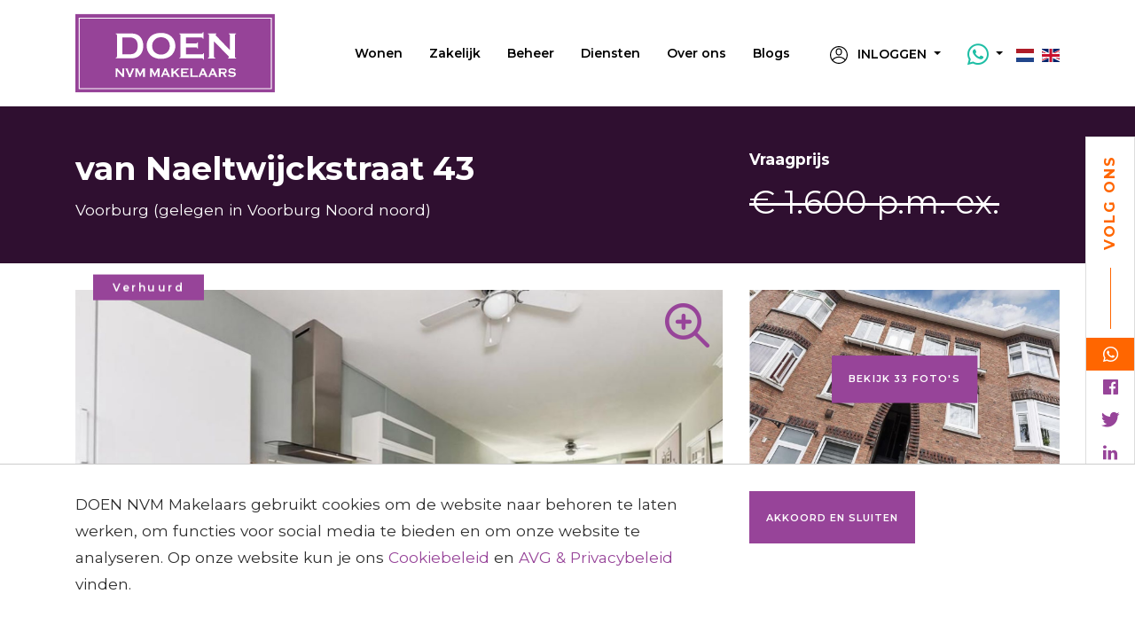

--- FILE ---
content_type: text/html; charset=UTF-8
request_url: https://www.doenmakelaars.com/nl/woningaanbod/woning/voorburg/van-naeltwijckstraat-43/64b5531a4b30323c0140ba02
body_size: 31735
content:
<!DOCTYPE html>
<html lang="nl">
<head>
    <meta charset="UTF-8">
    <meta name="viewport" content="width=device-width, initial-scale=1, maximum-scale=1, user-scalable=no">

    <title>
                    van Naeltwijckstraat 43, Portiekflat in Voorburg - Doen Makelaars - DOEN NVM Makelaars Den Haag
            </title>

    <meta name="description" content="*ENGLISH TRANSLATION BELOW*Zeer goed onderhouden appartement op de eerste etage met 2 slaapkamers en balkon. Ligging en bereikbaarheid: Gelegen in het gewilde Voorburg Noord; in de directe omgeving zijn er diverse buurtwinkels, een aantal gezellige koffi">
    <meta name="keywords" content="">
    <meta name="robots" content="follow, index">
    <meta http-equiv="Content-Language" content="nl"/>
    <meta property="og:title" content="van Naeltwijckstraat 43, Portiekflat in Voorburg - Doen Makelaars"/>
    <meta property="og:description" content="*ENGLISH TRANSLATION BELOW*Zeer goed onderhouden appartement op de eerste etage met 2 slaapkamers en balkon. Ligging en bereikbaarheid: Gelegen in het gewilde Voorburg Noord; in de directe omgeving zijn er diverse buurtwinkels, een aantal gezellige koffi"/>

                        <link rel="alternate" hreflang="en" href="https://www.doenmakelaars.com/en/listings/listing/voorburg/van-naeltwijckstraat-43/64b5531a4b30323c0140ba02">
                    <link rel="alternate" hreflang="nl" href="https://www.doenmakelaars.com/nl/woningaanbod/woning/voorburg/van-naeltwijckstraat-43/64b5531a4b30323c0140ba02">
                <link rel="canonical" href="https://www.doenmakelaars.com/nl/woningaanbod/woning/voorburg/van-naeltwijckstraat-43/64b5531a4b30323c0140ba02">
        <meta property="og:url" content="https://www.doenmakelaars.com/nl/woningaanbod/woning/voorburg/van-naeltwijckstraat-43/64b5531a4b30323c0140ba02">
        <meta property="og:image" content="https://media02.ogonline.nl/import/5e8afff78f2cd13b5354ce3f/objectconsumer/64b5531a4b30323c0140ba02/rw-api-sha/MTQ4NjYyOTgxLmpwZz9wb3J0YWxpZD0yNDQxJmNoZWNrPWFwaV9zaGEyNTYlM0E4N2Q4ZTFlYTBmMjZmNDBlOTZmZGY3MTk1MjM4NWY4MzcwOGNiOTE3MTNhMjk2YjUxNmU3OTMxMWVkM2Q1ZmYw/W3sibW9kaWZpZXIiOiJyZXNpemUiLCJ3aWR0aCI6MTI4MCwiaGVpZ2h0Ijo3MjAsImZpdCI6Imluc2lkZSIsInBvc2l0aW9uIjoiY2VudGVyIiwiZ3Jhdml0eSI6IiIsInN0cmF0ZWd5IjoiIiwia2VybmVsIjoiIn1d.jpg"/>
        <meta property="og:type" content="website"/>
        <meta property="twitter:card" content="summary_large_image">
    
    <link rel="apple-touch-icon" sizes="180x180" href="/apple-touch-icon.png">
    <link rel="icon" type="image/png" sizes="32x32" href="/favicon-32x32.png">
    <link rel="icon" type="image/png" sizes="16x16" href="/favicon-16x16.png">
    <link rel="manifest" href="/site.webmanifest">
    <link rel="mask-icon" href="/safari-pinned-tab.svg" color="#974499">
    <meta name="msapplication-TileColor" content="#974499">
    <meta name="theme-color" content="#974499">

        <link rel="stylesheet" href="https://use.fortawesome.com/kits/928d5040/publications/88273/woff2.css" media="all" async="">
    <link href='/layouts/main/fonts/style.css' rel='stylesheet' type='text/css'>
    <link href="https://s1.ogonline.nl/shared/lib/ogonline-makelaars-basis/styles.css" rel="stylesheet">
    <link rel="stylesheet" href="/lib/swiper/css/swiper.min.css">
    <link rel="stylesheet" href="/lib/swiper/css/swiper-custom.css">
    <link rel="stylesheet" href="/lib/swiper/css/swiper-fullscreen.css">
    <link rel="stylesheet" href="/lib/slideout/index.css">
    <link rel="stylesheet" href="/shared/lib/responsive-image/v2.1/responsive-image.css">
    <link rel="stylesheet" href="/shared/lib/center-to-parent/center-to-parent.css"/>
    <link rel="stylesheet" href="/shared/lib/menu-button-v2/menu-button.css"/>
        <link rel="stylesheet" href="/shared/lib/slider-input/slider-input.css"/>
    <link rel="stylesheet" href="/shared/lib/slider-output/slider-output.css"/>
    <link rel="stylesheet" href="/shared/lib/checkbox/checkbox.css"/>
    <link rel="stylesheet" href="/shared/lib/panel-expand/panel-expand.css"/>
    <link rel="stylesheet" href="/shared/lib/select-box/select-box.css"/>
    <link rel="stylesheet" href="/shared/lib/photo-slider/photo-slider.css"/>
    <link rel="stylesheet" href="/shared/lib/simple-map-v1-original/simple-map.css"/>
        <link rel="stylesheet" href="/shared/lib/form-ajax/form-ajax.css"/>
    <link rel="stylesheet" href="/shared/lib/realtime-listings/v2.2/realtime-listings.css"/>
    <link rel="stylesheet" href="/shared/lib/auto-complete/auto-complete.css"/>
    <link rel="stylesheet" href="/shared/lib/tabs/tabs.css"/>
    <link rel="stylesheet" href="/shared/lib/thumbnails/thumbnails.css"/>
    <link rel="stylesheet" href="/shared/lib/sticky/sticky.css"/>
    <link rel="stylesheet" href="/shared/lib/gal360/pannellum.css"/>
    <link rel="stylesheet" href="/shared/lib/gal360/gal360.css"/>
    <link rel="stylesheet" href="/shared/lib/favourites/favourites.css"/>
    <link rel="stylesheet" href="/shared/lib/expand-content/v2.0/expand-content.css">
    <link rel="stylesheet" href="/shared/lib/popout/popout.css">
    <link rel="stylesheet" href="/lib/show-hide/show-hide.css">

    		<link href="/shared/lib/sundial/mapbox/mapbox-gl.css" rel="stylesheet" />
		<link href="/shared/lib/sundial/sundial.css" rel="stylesheet" />
        <link rel="stylesheet" href="/layouts/main/css/main.css?v=10" />


    

        <!-- Google Tag Manager -->
        <script>(function (w, d, s, l, i) {
                w[l] = w[l] || [];
                w[l].push({
                    'gtm.start':
                        new Date().getTime(), event: 'gtm.js'
                });
                var f = d.getElementsByTagName(s)[0],
                    j = d.createElement(s), dl = l != 'dataLayer' ? '&l=' + l : '';
                j.async = true;
                j.src =
                    'https://www.googletagmanager.com/gtm.js?id=' + i + dl;
                f.parentNode.insertBefore(j, f);
            })(window, document, 'script', 'dataLayer', 'GTM-PTPQNBM');</script>
        <!-- End Google Tag Manager -->

        <!-- Global site tag (gtag.js) - Google Analytics -->
        <script async src="https://www.googletagmanager.com/gtag/js?id=UA-38284566-1"></script>
        <script>
            window.dataLayer = window.dataLayer || [];

            function gtag() {
                dataLayer.push(arguments);
            }

            gtag('js', new Date());
            gtag('config', 'UA-38284566-1', {'anonymize_ip': true});
        </script>
        <!-- Facebook Pixel Code -->
        <script>
            !function (f, b, e, v, n, t, s) {
                if (f.fbq) return;
                n = f.fbq = function () {
                    n.callMethod ?
                        n.callMethod.apply(n, arguments) : n.queue.push(arguments)
                };
                if (!f._fbq) f._fbq = n;
                n.push = n;
                n.loaded = !0;
                n.version = '2.0';
                n.queue = [];
                t = b.createElement(e);
                t.async = !0;
                t.src = v;
                s = b.getElementsByTagName(e)[0];
                s.parentNode.insertBefore(t, s)
            }(window, document, 'script',
                'https://connect.facebook.net/en_US/fbevents.js');
            fbq('init', '556290418072732');
            fbq('track', 'PageView');
        </script>
        <noscript>
            <img height="1" width="1"
                 src="https://www.facebook.com/tr?id=556290418072732&ev=PageView
&noscript=1"/>
        </noscript>
        <!-- End Facebook Pixel Code -->
    

</head>
<body id="details_consumer" >
<style>
	.avg-bar {
		z-index:1000;

		position: fixed;
		bottom:   0px;
		left:     0;
		width:    100%;

		padding:30px;
		background:white;
		border-top:1px solid #ccc;
		animation:slideup 1s ease-in-out;
		-moz-animation:slideup 1s ease-in-out; /* Firefox */
		-webkit-animation:slideup 1s ease-in-out; /* Safari and Chrome */
	}
	/* The animation code */
	@keyframes slideup{
		from {bottom: -50vh;}
		to{bottom: 0px;}
	}
	@-moz-keyframes slideup{
		from {bottom: -50vh;}
		to{bottom: 0px;}
	}
	@-webkit-keyframes slideup{
		from {bottom: -50vh;}
		to{bottom: 0px;}
	}​
</style>
<div class="avg-overlay">
	<div class="avg-bar">
		<div class="container">
			<div class="row">
				<div class="col-sm-8 col-xs-12">
					<p>DOEN NVM Makelaars gebruikt cookies om de website naar behoren te laten werken, om functies voor social media te bieden en om onze website te analyseren. Op onze website kun je ons  <a href="/nl/cookies" target="_blank">Cookiebeleid</a> en <a href="/upload/pdf/privacyverklaring.pdf" target="_blank">AVG & Privacybeleid</a> vinden.</p>
				</div>
				<div class="col-sm-4 col-xs-12">
					<div class="avg-form pull-right">
						<form method="POST">
							<input type="hidden" name="AVG_CHECKS[isAvgForm]" value="true">
							<button type="submit" class="btn btn-sm btn-primary">Akkoord en sluiten</button>
						</form>
					</div>
				</div>
			</div>
		</div>
	</div>
</div>


<!-- Google Tag Manager (noscript) -->
<noscript>
    <iframe src="https://www.googletagmanager.com/ns.html?id=GTM-PTPQNBM"
            height="0" width="0" style="display:none;visibility:hidden"></iframe>
</noscript>
<!-- End Google Tag Manager (noscript) -->

<header class="screen-header">
    <div class="bg topnav">
        <div class="container h-100">
            <div class="row h-100">
                <div class="col-auto d-flex justify-content-start align-items-center">

                                            <a href="/" class="logo">
                            <img class="img-fluid" src="/layouts/main/images/logo-doen-makelaars-denhaag.svg" alt="DOEN NVM Makelaars Den Haag">
                        </a>
                                    </div>
                <nav class="col d-none d-xl-flex justify-content-end align-items-center center-sub-menus">
                    <ul class="menu"><li class="has-submenu"><a class="item active" href="/nl/woningaanbod">Wonen</a><ul class="submenu"><li class="arrow"></li><li><a class="subitem " href="/nl/woningaanbod/koop?salesRentals=sales">Te koop</a></li><li class="seperator"></li><li><a class="subitem " href="/nl/woningaanbod/huur?salesRentals=rentals">Te huur</a></li><li class="seperator"></li><li><a class="subitem " href="/nl/exclusief-aanbod">Exclusief wonen</a></li><li class="seperator"></li><li><a class="subitem " href="/nl/woningaanbod/aangekocht">Aangekocht</a></li><li class="seperator"></li><li><a class="subitem " href="/nl/woningaanbod/verkocht?status=archive&salesRentals=sales">Verkocht</a></li><li class="seperator"></li><li><a class="subitem " href="/nl/woningaanbod/verhuurd?status=archive&salesRentals=rentals">Verhuurd</a></li></ul></li><li class="seperator"></li><li class="has-submenu"><a class="item " href="/nl/bedrijfsaanbod">Zakelijk</a><ul class="submenu"><li class="arrow"></li><li><a class="subitem " href="/nl/bedrijfsaanbod/koop?salesRentals=sales">Te koop</a></li><li class="seperator"></li><li><a class="subitem " href="/nl/bedrijfsaanbod/huur?salesRentals=rentals">Te huur</a></li><li class="seperator"></li><li><a class="subitem " href="/nl/bedrijfsaanbod/verkocht?status=archive&salesRentals=sales">Verkocht</a></li><li class="seperator"></li><li><a class="subitem " href="/nl/bedrijfsaanbod/verhuurd?status=archive&salesRentals=rentals">Verhuurd</a></li></ul></li><li class="seperator"></li><li><a class="item " href="/nl/beheer">Beheer</a></li><li class="seperator"></li><li class="has-submenu"><a class="item " href="/nl/diensten">Diensten</a><ul class="submenu"><li class="arrow"></li><li><a class="subitem " href="/nl/verkoop">Verkoop</a></li><li class="seperator"></li><li><a class="subitem " href="/nl/aankoop">Aankoop</a></li><li class="seperator"></li><li><a class="subitem " href="/nl/verhuur">Verhuur</a></li><li class="seperator"></li><li><a class="subitem " href="/nl/huur">Huur</a></li><li class="seperator"></li><li><a class="subitem " href="/nl/zoekopdracht">Zoekopdracht</a></li><li class="seperator"></li><li><a class="subitem " href="/nl/taxaties">Taxaties</a></li><li class="seperator"></li><li><a class="subitem " href="/nl/hypotheken-verzekeringen">Hypotheken en verzekeringen</a></li><li class="seperator"></li><li><a class="subitem " href="/nl/expats">Expats</a></li><li class="seperator"></li><li><a class="subitem " href="/nl/verhuisbus">Verhuisbus</a></li><li class="seperator"></li><li><a class="subitem " href="/nl/bouwkundige-keuring">Bouwkundige keuring</a></li></ul></li><li class="seperator"></li><li class="has-submenu"><a class="item " href="/nl/vestigingen">Over ons</a><ul class="submenu"><li class="arrow"></li><li><a class="subitem " href="/nl/vestigingen/den-haag">Den Haag</a></li><li class="seperator"></li><li><a class="subitem " href="/nl/vestigingen/leiden">Leiden</a></li><li class="seperator"></li><li><a class="subitem " href="/nl/vestigingen/voorburg">Voorburg</a></li><li class="seperator"></li><li><a class="subitem " href="/nl/beoordelingen">Beoordelingen</a></li><li class="seperator"></li><li><a class="subitem " href="/nl/vacatures">Vacatures</a></li><li class="seperator"></li><li><a class="subitem " href="/nl/klachtenprocedure">Klachtenprocedure</a></li></ul></li><li class="seperator"></li><li><a class="item " href="/nl/updates">Blogs</a></li></ul>
                </nav>

                <div class="col col-xl-auto d-flex justify-content-end align-items-center">
                    <div class="menu-button d-xl-none pull-right toggle-button">
                        <span class="menu-button-bar is-top"></span>
                        <span class="menu-button-bar is-middle"></span>
                        <span class="menu-button-bar is-bottom"></span>
                    </div>

                    <div class="d-none d-xl-flex menu-extra align-items-center">
                        <div class="nav-btn d-none d-xxl-inline-block pr-lg-4">
                            <button class="btn btn-outline-white" data-toggle="modal" data-target="#modal-form" data-formtype="afspraak-maken">Contact</button>
                        </div>

                        <div class="dropdown flags show">
                            <a class="dropdown-toggle mr-4" href="#" role="button" id="dropdownMenuLogin" data-toggle="dropdown" aria-haspopup="true" aria-expanded="false">
                                <svg class="mr-2" height="20px" viewBox="0 0 16 16">
                                    <use xlink:href="/layouts/main/images/icons/account.svg#profile"></use>
                                </svg>
                                <span class="d-inline-block text-uppercase">Inloggen</span>
                            </a>

                            <div class="dropdown-menu flags" aria-labelledby="dropdownMenuLogin">
                                                                    <a class="dropdown-item" href="/nl/account/inloggen">
                                        <span class="d-none d-xl-inline-block">Favorieten</span>
                                    </a>
                                                                <a href="https://move.nl/login" target="_blank" class="dropdown-item">Move.nl</a>
                            </div>
                        </div>

						<span class="dropdown whatsapp show">
							<a class="dropdown-toggle" href="#" role="button" id="dropdownMenuWhatsapp" data-toggle="dropdown" aria-haspopup="true" aria-expanded="false">
								<i style="font-size: 24px; color: #1EBEA5;" class="ogcon ogcon-whatsapp"></i>
							</a>

							<div class="dropdown-menu whatsapp" aria-labelledby="dropdownMenuWhatsapp">
																											<a class="dropdown-item" href="https://wa.me/31625352020">
											<i class="ogcon ogcon-whatsapp text-primary"></i>
											<span class="d-none d-xl-inline-block ml-1"> Den Haag</span>
										</a>
																																				<a class="dropdown-item" href="https://wa.me/31686890809">
											<i class="ogcon ogcon-whatsapp text-primary"></i>
											<span class="d-none d-xl-inline-block ml-1"> Voorburg</span>
										</a>
																																				<a class="dropdown-item" href="https://wa.me/31686890815">
											<i class="ogcon ogcon-whatsapp text-primary"></i>
											<span class="d-none d-xl-inline-block ml-1"> Leiden</span>
										</a>
																								</div>
						</span>

                        <span class="lang-selector ml-3">
							                                <a href="/nl/woningaanbod/woning/voorburg/van-naeltwijckstraat-43/64b5531a4b30323c0140ba02"><img src="/layouts/main/images/flags/nl.svg" alt="nl"></a>
                                <a class="ml-1" href="/en/listings/listing/voorburg/van-naeltwijckstraat-43/64b5531a4b30323c0140ba02"><img src="/layouts/main/images/flags/en.svg" alt="en"></a>

						</span>

                    </div>
                </div>
            </div>
        </div>
    </div>
</header>

<nav id="menu" class="d-xxl-none toggle-menu" data-max-width="991">
    <ul class="menu"><li class="has-submenu"><a class="item active" href="/nl/woningaanbod">Wonen</a><ul class="submenu"><li class="arrow"></li><li><a class="subitem " href="/nl/woningaanbod/koop?salesRentals=sales">Te koop</a></li><li class="seperator"></li><li><a class="subitem " href="/nl/woningaanbod/huur?salesRentals=rentals">Te huur</a></li><li class="seperator"></li><li><a class="subitem " href="/nl/exclusief-aanbod">Exclusief wonen</a></li><li class="seperator"></li><li><a class="subitem " href="/nl/woningaanbod/aangekocht">Aangekocht</a></li><li class="seperator"></li><li><a class="subitem " href="/nl/woningaanbod/verkocht?status=archive&salesRentals=sales">Verkocht</a></li><li class="seperator"></li><li><a class="subitem " href="/nl/woningaanbod/verhuurd?status=archive&salesRentals=rentals">Verhuurd</a></li></ul></li><li class="seperator"></li><li class="has-submenu"><a class="item " href="/nl/bedrijfsaanbod">Zakelijk</a><ul class="submenu"><li class="arrow"></li><li><a class="subitem " href="/nl/bedrijfsaanbod/koop?salesRentals=sales">Te koop</a></li><li class="seperator"></li><li><a class="subitem " href="/nl/bedrijfsaanbod/huur?salesRentals=rentals">Te huur</a></li><li class="seperator"></li><li><a class="subitem " href="/nl/bedrijfsaanbod/verkocht?status=archive&salesRentals=sales">Verkocht</a></li><li class="seperator"></li><li><a class="subitem " href="/nl/bedrijfsaanbod/verhuurd?status=archive&salesRentals=rentals">Verhuurd</a></li></ul></li><li class="seperator"></li><li><a class="item " href="/nl/beheer">Beheer</a></li><li class="seperator"></li><li class="has-submenu"><a class="item " href="/nl/diensten">Diensten</a><ul class="submenu"><li class="arrow"></li><li><a class="subitem " href="/nl/verkoop">Verkoop</a></li><li class="seperator"></li><li><a class="subitem " href="/nl/aankoop">Aankoop</a></li><li class="seperator"></li><li><a class="subitem " href="/nl/verhuur">Verhuur</a></li><li class="seperator"></li><li><a class="subitem " href="/nl/huur">Huur</a></li><li class="seperator"></li><li><a class="subitem " href="/nl/zoekopdracht">Zoekopdracht</a></li><li class="seperator"></li><li><a class="subitem " href="/nl/taxaties">Taxaties</a></li><li class="seperator"></li><li><a class="subitem " href="/nl/hypotheken-verzekeringen">Hypotheken en verzekeringen</a></li><li class="seperator"></li><li><a class="subitem " href="/nl/expats">Expats</a></li><li class="seperator"></li><li><a class="subitem " href="/nl/verhuisbus">Verhuisbus</a></li><li class="seperator"></li><li><a class="subitem " href="/nl/bouwkundige-keuring">Bouwkundige keuring</a></li></ul></li><li class="seperator"></li><li class="has-submenu"><a class="item " href="/nl/vestigingen">Over ons</a><ul class="submenu"><li class="arrow"></li><li><a class="subitem " href="/nl/vestigingen/den-haag">Den Haag</a></li><li class="seperator"></li><li><a class="subitem " href="/nl/vestigingen/leiden">Leiden</a></li><li class="seperator"></li><li><a class="subitem " href="/nl/vestigingen/voorburg">Voorburg</a></li><li class="seperator"></li><li><a class="subitem " href="/nl/beoordelingen">Beoordelingen</a></li><li class="seperator"></li><li><a class="subitem " href="/nl/vacatures">Vacatures</a></li><li class="seperator"></li><li><a class="subitem " href="/nl/klachtenprocedure">Klachtenprocedure</a></li></ul></li><li class="seperator"></li><li><a class="item " href="/nl/updates">Blogs</a></li></ul>
    <div class="d-flex flex-column menu-extra">
                    <a href="/nl/account/inloggen" class="dropdown-item">
                <svg class="mr-2" height="20px" viewBox="0 0 16 16">
                    <use xlink:href="/layouts/main/images/icons/account.svg#profile"></use>
                </svg>Favorieten
            </a>
                <a href="https://move.nl/login" target="_blank" class="dropdown-item">
            <svg class="mr-2" height="20px" viewBox="0 0 16 16">
                <use xlink:href="/layouts/main/images/icons/account.svg#profile"></use>
            </svg>Inloggen Move.nl</a>
        <a href="mailto:info@doenmakelaars.com" class="dropdown-item"><i style="font-size:16px;" class="ogcon ogcon-email mr-2"></i>info@doenmakelaars.com</a>
        <a href="https://api.whatsapp.com/send?phone=31625352020" class="dropdown-item"><i style="font-size:20px;color: #1EBEA5;" class="ogcon ogcon-whatsapp mr-2"></i>06 253 520 20</a>

        <button class="btn btn-outline-primary mt-3 mx-2" data-toggle="modal" data-target="#modal-form" data-formtype="afspraak-maken">Contact</button>
            </div>
</nav>

<main id="panel">

    <div class="follow-us bg-white d-none d-md-flex flex-column align-items-center">
        <span class="text-secondary text-uppercase follow-us-text">Volg ons</span>
        <span class="bg-secondary follow-us-line"></span>
        <a target="_blank" rel="noopener" href="https://api.whatsapp.com/send?phone=31625352020"><i class="ogcon ogcon-whatsapp"></i></a>
        <a target="_blank" rel="noopener" href="https://www.facebook.com/doenmakelaars"><i class="ogcon ogcon-facebook"></i></a>        <a target="_blank" rel="noopener" href="https://twitter.com/doenmakelaars"><i class="ogcon ogcon-twitter"></i></a>        <a target="_blank" rel="noopener" href="https://www.linkedin.com/company/doen-nvm-makelaars/"><i class="ogcon ogcon-linkedin"></i></a>         <a target="_blank" rel="noopener" href="https://www.instagram.com/doennvmmakelaars/"><i class="ogcon ogcon-instagram"></i></a>    </div>

    
<div class="bg bg-primary second-menu is-top">
	<div class="container">
		<div class="row align-items-lg-center">
			<div class="col-12 col-md d-none d-md-flex align-items-center">
									<div class="row py-3 w-100">
						<div class="col-auto d-none d-lg-flex align-items-center">
															<img src="https://media02.ogonline.nl/upload/5e8afff78f2cd13b5354ce3f/branch/5e8b009ff302b0233f1e3368/ZDBmMWUwNTktMGE1OC00OGNmLWExMzUtOGYwNjI5MmY0ZGQ2/W3sibW9kaWZpZXIiOiJyZXNpemUiLCJ3aWR0aCI6MTkyMCwiaGVpZ2h0IjoxMDgwLCJmaXQiOiJpbnNpZGUiLCJwb3NpdGlvbiI6ImNlbnRlciIsImdyYXZpdHkiOiIiLCJzdHJhdGVneSI6IiIsImtlcm5lbCI6IiJ9XQ==.jpg" alt="DOEN NVM Makelaars Den Haag" class="img-fluid second-menu-img-mw">
													</div>
						<div class="col">
							<div class="row h-100">
								<div class="col-xl-auto text-white d-flex align-items-center">
									<div>
																					<h4>Deze woning is verhuurd!</h4>
																															<p>Ook verhuren via DOEN NVM Makelaars Den Haag?</p>
																			</div>
								</div>
								<div class="col-auto d-flex align-items-center">
																			<button class="btn btn-secondary mb-3 mr-3" data-toggle="modal" data-target="#modal-form" >Contact opnemen</button>
																	</div>
							</div>
						</div>
					</div>
							</div>
			<div class="col-auto align-items-center justify-content-end d-none d-md-flex">

				
							</div>
			<div class="col-12 col-md-6 d-md-none align-items-center pt-3">
				<a class="btn btn-secondary mb-3 mr-1" href="#contact">Contact</a> &nbsp;&nbsp;
													<a class="btn btn-outline-white mb-3 mr-1" href="/nl/selectieprocedure">Selectieprocedure</a>
							</div>
		</div>
	</div>
</div>


<div class="bg bg-dark page-title py-5">
	<div class="container">
		<div class="row">
			<div class="col-md-8 text-white">
				<h1 class="mb-0 mb-sm-2">van Naeltwijckstraat 43</h1>
				<p class="mb-2 mb-sm-0 ">Voorburg (<span
						class="d-none d-sm-inline">gelegen in </span>Voorburg Noord noord)</p>
			</div>
			<div class="col-md-4 text-white">
				<p class="mb-0 mb-sm-2"><b>Vraagprijs</b></p>
				<p class="price-head mb-0 line-through">
											&euro; 1.600 p.m. ex.
									</p>
			</div>
		</div>
	</div>
</div>

<div class="bg">
	<div class="container details-swiper">
		<div class="row my-4">
			<div class="col-lg-8 position-relative">
				<div class="position-relative">
											<span class="card-object-status bg-primary">Verhuurd</span>
									</div>
				<div class="swiper-container swiper-container-aanbod swiper-fullscreen position-relative" data-fsbtn=".main-fsbtn">
					<div class="swiper-wrapper">
													<div class="swiper-slide responsive-image" data-ratio="13x9">
								<img src="https://media02.ogonline.nl/import/5e8afff78f2cd13b5354ce3f/objectconsumer/64b5531a4b30323c0140ba02/rw-api-sha/MTQ4NjYyOTgxLmpwZz9wb3J0YWxpZD0yNDQxJmNoZWNrPWFwaV9zaGEyNTYlM0E4N2Q4ZTFlYTBmMjZmNDBlOTZmZGY3MTk1MjM4NWY4MzcwOGNiOTE3MTNhMjk2YjUxNmU3OTMxMWVkM2Q1ZmYw/W3sibW9kaWZpZXIiOiJyZXNpemUiLCJ3aWR0aCI6MTkyMCwiaGVpZ2h0IjoxMDgwLCJmaXQiOiJpbnNpZGUiLCJwb3NpdGlvbiI6ImNlbnRlciIsImdyYXZpdHkiOiIiLCJzdHJhdGVneSI6IiIsImtlcm5lbCI6IiJ9XQ==.jpg" alt="van Naeltwijckstraat 43, Voorburg foto-0 blur" />
								<img src="https://media02.ogonline.nl/import/5e8afff78f2cd13b5354ce3f/objectconsumer/64b5531a4b30323c0140ba02/rw-api-sha/MTQ4NjYyOTgxLmpwZz9wb3J0YWxpZD0yNDQxJmNoZWNrPWFwaV9zaGEyNTYlM0E4N2Q4ZTFlYTBmMjZmNDBlOTZmZGY3MTk1MjM4NWY4MzcwOGNiOTE3MTNhMjk2YjUxNmU3OTMxMWVkM2Q1ZmYw/W3sibW9kaWZpZXIiOiJyZXNpemUiLCJ3aWR0aCI6MTkyMCwiaGVpZ2h0IjoxMDgwLCJmaXQiOiJpbnNpZGUiLCJwb3NpdGlvbiI6ImNlbnRlciIsImdyYXZpdHkiOiIiLCJzdHJhdGVneSI6IiIsImtlcm5lbCI6IiJ9XQ==.jpg" alt="van Naeltwijckstraat 43, Voorburg foto-0" />
							</div>
													<div class="swiper-slide responsive-image" data-ratio="13x9">
								<img src="https://media02.ogonline.nl/import/5e8afff78f2cd13b5354ce3f/objectconsumer/64b5531a4b30323c0140ba02/rw-api-sha/MTQ4NjYyOTQzLmpwZz9wb3J0YWxpZD0yNDQxJmNoZWNrPWFwaV9zaGEyNTYlM0E4NjUyNDU1Mzc5YTAyNzM0Y2U3MzM4OTRmMDk5YzdhZWRiN2QxMDlkZWY4OWEyNDFiMjFjNDk4OGQxZDQwNTMz/W3sibW9kaWZpZXIiOiJyZXNpemUiLCJ3aWR0aCI6MTkyMCwiaGVpZ2h0IjoxMDgwLCJmaXQiOiJpbnNpZGUiLCJwb3NpdGlvbiI6ImNlbnRlciIsImdyYXZpdHkiOiIiLCJzdHJhdGVneSI6IiIsImtlcm5lbCI6IiJ9XQ==.jpg" alt="van Naeltwijckstraat 43, Voorburg foto-1 blur" />
								<img src="https://media02.ogonline.nl/import/5e8afff78f2cd13b5354ce3f/objectconsumer/64b5531a4b30323c0140ba02/rw-api-sha/MTQ4NjYyOTQzLmpwZz9wb3J0YWxpZD0yNDQxJmNoZWNrPWFwaV9zaGEyNTYlM0E4NjUyNDU1Mzc5YTAyNzM0Y2U3MzM4OTRmMDk5YzdhZWRiN2QxMDlkZWY4OWEyNDFiMjFjNDk4OGQxZDQwNTMz/W3sibW9kaWZpZXIiOiJyZXNpemUiLCJ3aWR0aCI6MTkyMCwiaGVpZ2h0IjoxMDgwLCJmaXQiOiJpbnNpZGUiLCJwb3NpdGlvbiI6ImNlbnRlciIsImdyYXZpdHkiOiIiLCJzdHJhdGVneSI6IiIsImtlcm5lbCI6IiJ9XQ==.jpg" alt="van Naeltwijckstraat 43, Voorburg foto-1" />
							</div>
													<div class="swiper-slide responsive-image" data-ratio="13x9">
								<img src="https://media02.ogonline.nl/import/5e8afff78f2cd13b5354ce3f/objectconsumer/64b5531a4b30323c0140ba02/rw-api-sha/MTQ4NjYyOTQ3LmpwZz9wb3J0YWxpZD0yNDQxJmNoZWNrPWFwaV9zaGEyNTYlM0E3NzAzNmRhMzhiNTQ4NWU3MDMzY2RlYTNmNjdhN2M1ZTRkOGJiMWVlNTZlYjQ4Njg4ZmY5YTQyMTJlMGE0ZmIz/W3sibW9kaWZpZXIiOiJyZXNpemUiLCJ3aWR0aCI6MTkyMCwiaGVpZ2h0IjoxMDgwLCJmaXQiOiJpbnNpZGUiLCJwb3NpdGlvbiI6ImNlbnRlciIsImdyYXZpdHkiOiIiLCJzdHJhdGVneSI6IiIsImtlcm5lbCI6IiJ9XQ==.jpg" alt="van Naeltwijckstraat 43, Voorburg foto-2 blur" />
								<img src="https://media02.ogonline.nl/import/5e8afff78f2cd13b5354ce3f/objectconsumer/64b5531a4b30323c0140ba02/rw-api-sha/MTQ4NjYyOTQ3LmpwZz9wb3J0YWxpZD0yNDQxJmNoZWNrPWFwaV9zaGEyNTYlM0E3NzAzNmRhMzhiNTQ4NWU3MDMzY2RlYTNmNjdhN2M1ZTRkOGJiMWVlNTZlYjQ4Njg4ZmY5YTQyMTJlMGE0ZmIz/W3sibW9kaWZpZXIiOiJyZXNpemUiLCJ3aWR0aCI6MTkyMCwiaGVpZ2h0IjoxMDgwLCJmaXQiOiJpbnNpZGUiLCJwb3NpdGlvbiI6ImNlbnRlciIsImdyYXZpdHkiOiIiLCJzdHJhdGVneSI6IiIsImtlcm5lbCI6IiJ9XQ==.jpg" alt="van Naeltwijckstraat 43, Voorburg foto-2" />
							</div>
													<div class="swiper-slide responsive-image" data-ratio="13x9">
								<img src="https://media02.ogonline.nl/import/5e8afff78f2cd13b5354ce3f/objectconsumer/64b5531a4b30323c0140ba02/rw-api-sha/MTQ4NjYyOTUxLmpwZz9wb3J0YWxpZD0yNDQxJmNoZWNrPWFwaV9zaGEyNTYlM0E1NjQ1NDQ0YzMzZDM4NGI2NzVlMzVkZDIyMDI2NjdiZDc3OGIxYjhmZDY4OTcwODYxYjc1Yjg1OWNhMTg1YmQ2/W3sibW9kaWZpZXIiOiJyZXNpemUiLCJ3aWR0aCI6MTkyMCwiaGVpZ2h0IjoxMDgwLCJmaXQiOiJpbnNpZGUiLCJwb3NpdGlvbiI6ImNlbnRlciIsImdyYXZpdHkiOiIiLCJzdHJhdGVneSI6IiIsImtlcm5lbCI6IiJ9XQ==.jpg" alt="van Naeltwijckstraat 43, Voorburg foto-3 blur" />
								<img src="https://media02.ogonline.nl/import/5e8afff78f2cd13b5354ce3f/objectconsumer/64b5531a4b30323c0140ba02/rw-api-sha/MTQ4NjYyOTUxLmpwZz9wb3J0YWxpZD0yNDQxJmNoZWNrPWFwaV9zaGEyNTYlM0E1NjQ1NDQ0YzMzZDM4NGI2NzVlMzVkZDIyMDI2NjdiZDc3OGIxYjhmZDY4OTcwODYxYjc1Yjg1OWNhMTg1YmQ2/W3sibW9kaWZpZXIiOiJyZXNpemUiLCJ3aWR0aCI6MTkyMCwiaGVpZ2h0IjoxMDgwLCJmaXQiOiJpbnNpZGUiLCJwb3NpdGlvbiI6ImNlbnRlciIsImdyYXZpdHkiOiIiLCJzdHJhdGVneSI6IiIsImtlcm5lbCI6IiJ9XQ==.jpg" alt="van Naeltwijckstraat 43, Voorburg foto-3" />
							</div>
													<div class="swiper-slide responsive-image" data-ratio="13x9">
								<img src="https://media02.ogonline.nl/import/5e8afff78f2cd13b5354ce3f/objectconsumer/64b5531a4b30323c0140ba02/rw-api-sha/MTQ4NjYyOTU1LmpwZz9wb3J0YWxpZD0yNDQxJmNoZWNrPWFwaV9zaGEyNTYlM0FiMGQwMDU2YmIwMGY1NDc0OWI5MzJjN2ZkMzQ1NWUyZDJlNmY2YzRiZWVkMzQ2MzQ0NjgwMWJhNDYyY2JlZDY3/W3sibW9kaWZpZXIiOiJyZXNpemUiLCJ3aWR0aCI6MTkyMCwiaGVpZ2h0IjoxMDgwLCJmaXQiOiJpbnNpZGUiLCJwb3NpdGlvbiI6ImNlbnRlciIsImdyYXZpdHkiOiIiLCJzdHJhdGVneSI6IiIsImtlcm5lbCI6IiJ9XQ==.jpg" alt="van Naeltwijckstraat 43, Voorburg foto-4 blur" />
								<img src="https://media02.ogonline.nl/import/5e8afff78f2cd13b5354ce3f/objectconsumer/64b5531a4b30323c0140ba02/rw-api-sha/MTQ4NjYyOTU1LmpwZz9wb3J0YWxpZD0yNDQxJmNoZWNrPWFwaV9zaGEyNTYlM0FiMGQwMDU2YmIwMGY1NDc0OWI5MzJjN2ZkMzQ1NWUyZDJlNmY2YzRiZWVkMzQ2MzQ0NjgwMWJhNDYyY2JlZDY3/W3sibW9kaWZpZXIiOiJyZXNpemUiLCJ3aWR0aCI6MTkyMCwiaGVpZ2h0IjoxMDgwLCJmaXQiOiJpbnNpZGUiLCJwb3NpdGlvbiI6ImNlbnRlciIsImdyYXZpdHkiOiIiLCJzdHJhdGVneSI6IiIsImtlcm5lbCI6IiJ9XQ==.jpg" alt="van Naeltwijckstraat 43, Voorburg foto-4" />
							</div>
													<div class="swiper-slide responsive-image" data-ratio="13x9">
								<img src="https://media02.ogonline.nl/import/5e8afff78f2cd13b5354ce3f/objectconsumer/64b5531a4b30323c0140ba02/rw-api-sha/MTQ4NjYyOTU5LmpwZz9wb3J0YWxpZD0yNDQxJmNoZWNrPWFwaV9zaGEyNTYlM0ExYzJhZjcwZTBhNzRkNmIyMmFlZjJhMjYwNjE4YmQxNWE5NDk1OWM1ZmFkNzI0YzQ5YzY2NTc0YmI2ZDlmYjY3/W3sibW9kaWZpZXIiOiJyZXNpemUiLCJ3aWR0aCI6MTkyMCwiaGVpZ2h0IjoxMDgwLCJmaXQiOiJpbnNpZGUiLCJwb3NpdGlvbiI6ImNlbnRlciIsImdyYXZpdHkiOiIiLCJzdHJhdGVneSI6IiIsImtlcm5lbCI6IiJ9XQ==.jpg" alt="van Naeltwijckstraat 43, Voorburg foto-5 blur" />
								<img src="https://media02.ogonline.nl/import/5e8afff78f2cd13b5354ce3f/objectconsumer/64b5531a4b30323c0140ba02/rw-api-sha/MTQ4NjYyOTU5LmpwZz9wb3J0YWxpZD0yNDQxJmNoZWNrPWFwaV9zaGEyNTYlM0ExYzJhZjcwZTBhNzRkNmIyMmFlZjJhMjYwNjE4YmQxNWE5NDk1OWM1ZmFkNzI0YzQ5YzY2NTc0YmI2ZDlmYjY3/W3sibW9kaWZpZXIiOiJyZXNpemUiLCJ3aWR0aCI6MTkyMCwiaGVpZ2h0IjoxMDgwLCJmaXQiOiJpbnNpZGUiLCJwb3NpdGlvbiI6ImNlbnRlciIsImdyYXZpdHkiOiIiLCJzdHJhdGVneSI6IiIsImtlcm5lbCI6IiJ9XQ==.jpg" alt="van Naeltwijckstraat 43, Voorburg foto-5" />
							</div>
													<div class="swiper-slide responsive-image" data-ratio="13x9">
								<img src="https://media02.ogonline.nl/import/5e8afff78f2cd13b5354ce3f/objectconsumer/64b5531a4b30323c0140ba02/rw-api-sha/MTQ4NjYyOTYxLmpwZz9wb3J0YWxpZD0yNDQxJmNoZWNrPWFwaV9zaGEyNTYlM0E3MDdlZDc3ZDFlZWRkYjRlMTlmNjZmYWU4ZThmODYxNTliODE5YjMzM2Y2ZGQ5NWE1NjQ1NzQ5OTAxNWNiZjU4/W3sibW9kaWZpZXIiOiJyZXNpemUiLCJ3aWR0aCI6MTkyMCwiaGVpZ2h0IjoxMDgwLCJmaXQiOiJpbnNpZGUiLCJwb3NpdGlvbiI6ImNlbnRlciIsImdyYXZpdHkiOiIiLCJzdHJhdGVneSI6IiIsImtlcm5lbCI6IiJ9XQ==.jpg" alt="van Naeltwijckstraat 43, Voorburg foto-6 blur" />
								<img src="https://media02.ogonline.nl/import/5e8afff78f2cd13b5354ce3f/objectconsumer/64b5531a4b30323c0140ba02/rw-api-sha/MTQ4NjYyOTYxLmpwZz9wb3J0YWxpZD0yNDQxJmNoZWNrPWFwaV9zaGEyNTYlM0E3MDdlZDc3ZDFlZWRkYjRlMTlmNjZmYWU4ZThmODYxNTliODE5YjMzM2Y2ZGQ5NWE1NjQ1NzQ5OTAxNWNiZjU4/W3sibW9kaWZpZXIiOiJyZXNpemUiLCJ3aWR0aCI6MTkyMCwiaGVpZ2h0IjoxMDgwLCJmaXQiOiJpbnNpZGUiLCJwb3NpdGlvbiI6ImNlbnRlciIsImdyYXZpdHkiOiIiLCJzdHJhdGVneSI6IiIsImtlcm5lbCI6IiJ9XQ==.jpg" alt="van Naeltwijckstraat 43, Voorburg foto-6" />
							</div>
													<div class="swiper-slide responsive-image" data-ratio="13x9">
								<img src="https://media02.ogonline.nl/import/5e8afff78f2cd13b5354ce3f/objectconsumer/64b5531a4b30323c0140ba02/rw-api-sha/MTQ4NjYyOTY1LmpwZz9wb3J0YWxpZD0yNDQxJmNoZWNrPWFwaV9zaGEyNTYlM0FmZWM0NzlkOWM4MmNhNDYzZDJlOGMzOGExZmU1NWRhYTIzMzRjYTY3MTA3MTliNzE0NjlkMGQ5NDFmY2FjNGU4/W3sibW9kaWZpZXIiOiJyZXNpemUiLCJ3aWR0aCI6MTkyMCwiaGVpZ2h0IjoxMDgwLCJmaXQiOiJpbnNpZGUiLCJwb3NpdGlvbiI6ImNlbnRlciIsImdyYXZpdHkiOiIiLCJzdHJhdGVneSI6IiIsImtlcm5lbCI6IiJ9XQ==.jpg" alt="van Naeltwijckstraat 43, Voorburg foto-7 blur" />
								<img src="https://media02.ogonline.nl/import/5e8afff78f2cd13b5354ce3f/objectconsumer/64b5531a4b30323c0140ba02/rw-api-sha/MTQ4NjYyOTY1LmpwZz9wb3J0YWxpZD0yNDQxJmNoZWNrPWFwaV9zaGEyNTYlM0FmZWM0NzlkOWM4MmNhNDYzZDJlOGMzOGExZmU1NWRhYTIzMzRjYTY3MTA3MTliNzE0NjlkMGQ5NDFmY2FjNGU4/W3sibW9kaWZpZXIiOiJyZXNpemUiLCJ3aWR0aCI6MTkyMCwiaGVpZ2h0IjoxMDgwLCJmaXQiOiJpbnNpZGUiLCJwb3NpdGlvbiI6ImNlbnRlciIsImdyYXZpdHkiOiIiLCJzdHJhdGVneSI6IiIsImtlcm5lbCI6IiJ9XQ==.jpg" alt="van Naeltwijckstraat 43, Voorburg foto-7" />
							</div>
													<div class="swiper-slide responsive-image" data-ratio="13x9">
								<img src="https://media02.ogonline.nl/import/5e8afff78f2cd13b5354ce3f/objectconsumer/64b5531a4b30323c0140ba02/rw-api-sha/MTQ4NjYyOTY3LmpwZz9wb3J0YWxpZD0yNDQxJmNoZWNrPWFwaV9zaGEyNTYlM0FhMWZkMGMwNGFhMDQxYmM4M2FjMzNhZmRiZDNmNDg0ZmM5OTJhOGIzMzUyOGEzNjA0NTM4ODk5OTY2ZDQwMGI0/W3sibW9kaWZpZXIiOiJyZXNpemUiLCJ3aWR0aCI6MTkyMCwiaGVpZ2h0IjoxMDgwLCJmaXQiOiJpbnNpZGUiLCJwb3NpdGlvbiI6ImNlbnRlciIsImdyYXZpdHkiOiIiLCJzdHJhdGVneSI6IiIsImtlcm5lbCI6IiJ9XQ==.jpg" alt="van Naeltwijckstraat 43, Voorburg foto-8 blur" />
								<img src="https://media02.ogonline.nl/import/5e8afff78f2cd13b5354ce3f/objectconsumer/64b5531a4b30323c0140ba02/rw-api-sha/MTQ4NjYyOTY3LmpwZz9wb3J0YWxpZD0yNDQxJmNoZWNrPWFwaV9zaGEyNTYlM0FhMWZkMGMwNGFhMDQxYmM4M2FjMzNhZmRiZDNmNDg0ZmM5OTJhOGIzMzUyOGEzNjA0NTM4ODk5OTY2ZDQwMGI0/W3sibW9kaWZpZXIiOiJyZXNpemUiLCJ3aWR0aCI6MTkyMCwiaGVpZ2h0IjoxMDgwLCJmaXQiOiJpbnNpZGUiLCJwb3NpdGlvbiI6ImNlbnRlciIsImdyYXZpdHkiOiIiLCJzdHJhdGVneSI6IiIsImtlcm5lbCI6IiJ9XQ==.jpg" alt="van Naeltwijckstraat 43, Voorburg foto-8" />
							</div>
													<div class="swiper-slide responsive-image" data-ratio="13x9">
								<img src="https://media02.ogonline.nl/import/5e8afff78f2cd13b5354ce3f/objectconsumer/64b5531a4b30323c0140ba02/rw-api-sha/MTQ4NjYyOTY5LmpwZz9wb3J0YWxpZD0yNDQxJmNoZWNrPWFwaV9zaGEyNTYlM0FlMjhlNzY2YjYxYzY0Nzc2OGVhZGI5NGNjNjA4YWIwZTFkY2IyODkxZGE0MWI2ZGQwM2VmNTI4ZmRhYmUyYmRj/W3sibW9kaWZpZXIiOiJyZXNpemUiLCJ3aWR0aCI6MTkyMCwiaGVpZ2h0IjoxMDgwLCJmaXQiOiJpbnNpZGUiLCJwb3NpdGlvbiI6ImNlbnRlciIsImdyYXZpdHkiOiIiLCJzdHJhdGVneSI6IiIsImtlcm5lbCI6IiJ9XQ==.jpg" alt="van Naeltwijckstraat 43, Voorburg foto-9 blur" />
								<img src="https://media02.ogonline.nl/import/5e8afff78f2cd13b5354ce3f/objectconsumer/64b5531a4b30323c0140ba02/rw-api-sha/MTQ4NjYyOTY5LmpwZz9wb3J0YWxpZD0yNDQxJmNoZWNrPWFwaV9zaGEyNTYlM0FlMjhlNzY2YjYxYzY0Nzc2OGVhZGI5NGNjNjA4YWIwZTFkY2IyODkxZGE0MWI2ZGQwM2VmNTI4ZmRhYmUyYmRj/W3sibW9kaWZpZXIiOiJyZXNpemUiLCJ3aWR0aCI6MTkyMCwiaGVpZ2h0IjoxMDgwLCJmaXQiOiJpbnNpZGUiLCJwb3NpdGlvbiI6ImNlbnRlciIsImdyYXZpdHkiOiIiLCJzdHJhdGVneSI6IiIsImtlcm5lbCI6IiJ9XQ==.jpg" alt="van Naeltwijckstraat 43, Voorburg foto-9" />
							</div>
													<div class="swiper-slide responsive-image" data-ratio="13x9">
								<img src="https://media02.ogonline.nl/import/5e8afff78f2cd13b5354ce3f/objectconsumer/64b5531a4b30323c0140ba02/rw-api-sha/MTQ4NjYyOTcxLmpwZz9wb3J0YWxpZD0yNDQxJmNoZWNrPWFwaV9zaGEyNTYlM0E4NzM5NWQ5ODUwYjE4ZDJhMDcyZjFiN2UxMDM2OTA3YTBjMjUwNmM0MjBjZGU4MzY5ZmM3NzUyZjM5NmE0NWMw/W3sibW9kaWZpZXIiOiJyZXNpemUiLCJ3aWR0aCI6MTkyMCwiaGVpZ2h0IjoxMDgwLCJmaXQiOiJpbnNpZGUiLCJwb3NpdGlvbiI6ImNlbnRlciIsImdyYXZpdHkiOiIiLCJzdHJhdGVneSI6IiIsImtlcm5lbCI6IiJ9XQ==.jpg" alt="van Naeltwijckstraat 43, Voorburg foto-10 blur" />
								<img src="https://media02.ogonline.nl/import/5e8afff78f2cd13b5354ce3f/objectconsumer/64b5531a4b30323c0140ba02/rw-api-sha/MTQ4NjYyOTcxLmpwZz9wb3J0YWxpZD0yNDQxJmNoZWNrPWFwaV9zaGEyNTYlM0E4NzM5NWQ5ODUwYjE4ZDJhMDcyZjFiN2UxMDM2OTA3YTBjMjUwNmM0MjBjZGU4MzY5ZmM3NzUyZjM5NmE0NWMw/W3sibW9kaWZpZXIiOiJyZXNpemUiLCJ3aWR0aCI6MTkyMCwiaGVpZ2h0IjoxMDgwLCJmaXQiOiJpbnNpZGUiLCJwb3NpdGlvbiI6ImNlbnRlciIsImdyYXZpdHkiOiIiLCJzdHJhdGVneSI6IiIsImtlcm5lbCI6IiJ9XQ==.jpg" alt="van Naeltwijckstraat 43, Voorburg foto-10" />
							</div>
													<div class="swiper-slide responsive-image" data-ratio="13x9">
								<img src="https://media02.ogonline.nl/import/5e8afff78f2cd13b5354ce3f/objectconsumer/64b5531a4b30323c0140ba02/rw-api-sha/MTQ4NjYyOTczLmpwZz9wb3J0YWxpZD0yNDQxJmNoZWNrPWFwaV9zaGEyNTYlM0EzNTFiYWJlNTMxYTZmMzU5OThhYmY0MTcxMmUyNTQ1YTJkOTYyOTc3ODQxNDkwMTQ0NmE3NzE0NjI0ZTJkMjNj/W3sibW9kaWZpZXIiOiJyZXNpemUiLCJ3aWR0aCI6MTkyMCwiaGVpZ2h0IjoxMDgwLCJmaXQiOiJpbnNpZGUiLCJwb3NpdGlvbiI6ImNlbnRlciIsImdyYXZpdHkiOiIiLCJzdHJhdGVneSI6IiIsImtlcm5lbCI6IiJ9XQ==.jpg" alt="van Naeltwijckstraat 43, Voorburg foto-11 blur" />
								<img src="https://media02.ogonline.nl/import/5e8afff78f2cd13b5354ce3f/objectconsumer/64b5531a4b30323c0140ba02/rw-api-sha/MTQ4NjYyOTczLmpwZz9wb3J0YWxpZD0yNDQxJmNoZWNrPWFwaV9zaGEyNTYlM0EzNTFiYWJlNTMxYTZmMzU5OThhYmY0MTcxMmUyNTQ1YTJkOTYyOTc3ODQxNDkwMTQ0NmE3NzE0NjI0ZTJkMjNj/W3sibW9kaWZpZXIiOiJyZXNpemUiLCJ3aWR0aCI6MTkyMCwiaGVpZ2h0IjoxMDgwLCJmaXQiOiJpbnNpZGUiLCJwb3NpdGlvbiI6ImNlbnRlciIsImdyYXZpdHkiOiIiLCJzdHJhdGVneSI6IiIsImtlcm5lbCI6IiJ9XQ==.jpg" alt="van Naeltwijckstraat 43, Voorburg foto-11" />
							</div>
													<div class="swiper-slide responsive-image" data-ratio="13x9">
								<img src="https://media02.ogonline.nl/import/5e8afff78f2cd13b5354ce3f/objectconsumer/64b5531a4b30323c0140ba02/rw-api-sha/MTQ4NjYyOTc1LmpwZz9wb3J0YWxpZD0yNDQxJmNoZWNrPWFwaV9zaGEyNTYlM0E4NGIyZjgwM2U5MTlkMzZhOWVmMDFkMDcxMWRiNjIzMWIyNDg1N2I0Nzk5NGFkMGNlYjAwODVhYjRlNWJmZjk2/W3sibW9kaWZpZXIiOiJyZXNpemUiLCJ3aWR0aCI6MTkyMCwiaGVpZ2h0IjoxMDgwLCJmaXQiOiJpbnNpZGUiLCJwb3NpdGlvbiI6ImNlbnRlciIsImdyYXZpdHkiOiIiLCJzdHJhdGVneSI6IiIsImtlcm5lbCI6IiJ9XQ==.jpg" alt="van Naeltwijckstraat 43, Voorburg foto-12 blur" />
								<img src="https://media02.ogonline.nl/import/5e8afff78f2cd13b5354ce3f/objectconsumer/64b5531a4b30323c0140ba02/rw-api-sha/MTQ4NjYyOTc1LmpwZz9wb3J0YWxpZD0yNDQxJmNoZWNrPWFwaV9zaGEyNTYlM0E4NGIyZjgwM2U5MTlkMzZhOWVmMDFkMDcxMWRiNjIzMWIyNDg1N2I0Nzk5NGFkMGNlYjAwODVhYjRlNWJmZjk2/W3sibW9kaWZpZXIiOiJyZXNpemUiLCJ3aWR0aCI6MTkyMCwiaGVpZ2h0IjoxMDgwLCJmaXQiOiJpbnNpZGUiLCJwb3NpdGlvbiI6ImNlbnRlciIsImdyYXZpdHkiOiIiLCJzdHJhdGVneSI6IiIsImtlcm5lbCI6IiJ9XQ==.jpg" alt="van Naeltwijckstraat 43, Voorburg foto-12" />
							</div>
													<div class="swiper-slide responsive-image" data-ratio="13x9">
								<img src="https://media02.ogonline.nl/import/5e8afff78f2cd13b5354ce3f/objectconsumer/64b5531a4b30323c0140ba02/rw-api-sha/MTQ4NjYyOTc5LmpwZz9wb3J0YWxpZD0yNDQxJmNoZWNrPWFwaV9zaGEyNTYlM0FmZTkxNTBhNDA4YTBiZTg0MmM0Yjg1OGFiNDAwNGY3MDI3NTkxZWY2ZGNiZjQ1ZjNlMTIxMTZjOWJmOTczYjVi/W3sibW9kaWZpZXIiOiJyZXNpemUiLCJ3aWR0aCI6MTkyMCwiaGVpZ2h0IjoxMDgwLCJmaXQiOiJpbnNpZGUiLCJwb3NpdGlvbiI6ImNlbnRlciIsImdyYXZpdHkiOiIiLCJzdHJhdGVneSI6IiIsImtlcm5lbCI6IiJ9XQ==.jpg" alt="van Naeltwijckstraat 43, Voorburg foto-13 blur" />
								<img src="https://media02.ogonline.nl/import/5e8afff78f2cd13b5354ce3f/objectconsumer/64b5531a4b30323c0140ba02/rw-api-sha/MTQ4NjYyOTc5LmpwZz9wb3J0YWxpZD0yNDQxJmNoZWNrPWFwaV9zaGEyNTYlM0FmZTkxNTBhNDA4YTBiZTg0MmM0Yjg1OGFiNDAwNGY3MDI3NTkxZWY2ZGNiZjQ1ZjNlMTIxMTZjOWJmOTczYjVi/W3sibW9kaWZpZXIiOiJyZXNpemUiLCJ3aWR0aCI6MTkyMCwiaGVpZ2h0IjoxMDgwLCJmaXQiOiJpbnNpZGUiLCJwb3NpdGlvbiI6ImNlbnRlciIsImdyYXZpdHkiOiIiLCJzdHJhdGVneSI6IiIsImtlcm5lbCI6IiJ9XQ==.jpg" alt="van Naeltwijckstraat 43, Voorburg foto-13" />
							</div>
													<div class="swiper-slide responsive-image" data-ratio="13x9">
								<img src="https://media02.ogonline.nl/import/5e8afff78f2cd13b5354ce3f/objectconsumer/64b5531a4b30323c0140ba02/rw-api-sha/MTQ4NjYyOTgzLmpwZz9wb3J0YWxpZD0yNDQxJmNoZWNrPWFwaV9zaGEyNTYlM0FiODE1YmQ5Y2VhMGZhZTA2NDMyMTU0OWQ4YWRjNTU5NzQyNzQzNGZhMTg1YTY3Zjk4Njk2NzlhODI5Y2Q0ZjYy/W3sibW9kaWZpZXIiOiJyZXNpemUiLCJ3aWR0aCI6MTkyMCwiaGVpZ2h0IjoxMDgwLCJmaXQiOiJpbnNpZGUiLCJwb3NpdGlvbiI6ImNlbnRlciIsImdyYXZpdHkiOiIiLCJzdHJhdGVneSI6IiIsImtlcm5lbCI6IiJ9XQ==.jpg" alt="van Naeltwijckstraat 43, Voorburg foto-14 blur" />
								<img src="https://media02.ogonline.nl/import/5e8afff78f2cd13b5354ce3f/objectconsumer/64b5531a4b30323c0140ba02/rw-api-sha/MTQ4NjYyOTgzLmpwZz9wb3J0YWxpZD0yNDQxJmNoZWNrPWFwaV9zaGEyNTYlM0FiODE1YmQ5Y2VhMGZhZTA2NDMyMTU0OWQ4YWRjNTU5NzQyNzQzNGZhMTg1YTY3Zjk4Njk2NzlhODI5Y2Q0ZjYy/W3sibW9kaWZpZXIiOiJyZXNpemUiLCJ3aWR0aCI6MTkyMCwiaGVpZ2h0IjoxMDgwLCJmaXQiOiJpbnNpZGUiLCJwb3NpdGlvbiI6ImNlbnRlciIsImdyYXZpdHkiOiIiLCJzdHJhdGVneSI6IiIsImtlcm5lbCI6IiJ9XQ==.jpg" alt="van Naeltwijckstraat 43, Voorburg foto-14" />
							</div>
													<div class="swiper-slide responsive-image" data-ratio="13x9">
								<img src="https://media02.ogonline.nl/import/5e8afff78f2cd13b5354ce3f/objectconsumer/64b5531a4b30323c0140ba02/rw-api-sha/MTQ4NjYyOTg1LmpwZz9wb3J0YWxpZD0yNDQxJmNoZWNrPWFwaV9zaGEyNTYlM0E1NmM1NDFmMjJmNmI5YWE1NzllOTI4ZGQ4NDM5OGUzOTVlMTlmYTljMDI5MTM0M2NhNmMyZDcxMTc0MGMwNTgx/W3sibW9kaWZpZXIiOiJyZXNpemUiLCJ3aWR0aCI6MTkyMCwiaGVpZ2h0IjoxMDgwLCJmaXQiOiJpbnNpZGUiLCJwb3NpdGlvbiI6ImNlbnRlciIsImdyYXZpdHkiOiIiLCJzdHJhdGVneSI6IiIsImtlcm5lbCI6IiJ9XQ==.jpg" alt="van Naeltwijckstraat 43, Voorburg foto-15 blur" />
								<img src="https://media02.ogonline.nl/import/5e8afff78f2cd13b5354ce3f/objectconsumer/64b5531a4b30323c0140ba02/rw-api-sha/MTQ4NjYyOTg1LmpwZz9wb3J0YWxpZD0yNDQxJmNoZWNrPWFwaV9zaGEyNTYlM0E1NmM1NDFmMjJmNmI5YWE1NzllOTI4ZGQ4NDM5OGUzOTVlMTlmYTljMDI5MTM0M2NhNmMyZDcxMTc0MGMwNTgx/W3sibW9kaWZpZXIiOiJyZXNpemUiLCJ3aWR0aCI6MTkyMCwiaGVpZ2h0IjoxMDgwLCJmaXQiOiJpbnNpZGUiLCJwb3NpdGlvbiI6ImNlbnRlciIsImdyYXZpdHkiOiIiLCJzdHJhdGVneSI6IiIsImtlcm5lbCI6IiJ9XQ==.jpg" alt="van Naeltwijckstraat 43, Voorburg foto-15" />
							</div>
													<div class="swiper-slide responsive-image" data-ratio="13x9">
								<img src="https://media02.ogonline.nl/import/5e8afff78f2cd13b5354ce3f/objectconsumer/64b5531a4b30323c0140ba02/rw-api-sha/MTQ4NjYyOTg3LmpwZz9wb3J0YWxpZD0yNDQxJmNoZWNrPWFwaV9zaGEyNTYlM0FmYWUyMGQyNDkzYWUxYTgwZDk1YTZkZmFiOTMwYmYzODE0ZTM2OTNmZDlmYmE3NWFiMDJiNzE2NzI1ZGQzZjhj/W3sibW9kaWZpZXIiOiJyZXNpemUiLCJ3aWR0aCI6MTkyMCwiaGVpZ2h0IjoxMDgwLCJmaXQiOiJpbnNpZGUiLCJwb3NpdGlvbiI6ImNlbnRlciIsImdyYXZpdHkiOiIiLCJzdHJhdGVneSI6IiIsImtlcm5lbCI6IiJ9XQ==.jpg" alt="van Naeltwijckstraat 43, Voorburg foto-16 blur" />
								<img src="https://media02.ogonline.nl/import/5e8afff78f2cd13b5354ce3f/objectconsumer/64b5531a4b30323c0140ba02/rw-api-sha/MTQ4NjYyOTg3LmpwZz9wb3J0YWxpZD0yNDQxJmNoZWNrPWFwaV9zaGEyNTYlM0FmYWUyMGQyNDkzYWUxYTgwZDk1YTZkZmFiOTMwYmYzODE0ZTM2OTNmZDlmYmE3NWFiMDJiNzE2NzI1ZGQzZjhj/W3sibW9kaWZpZXIiOiJyZXNpemUiLCJ3aWR0aCI6MTkyMCwiaGVpZ2h0IjoxMDgwLCJmaXQiOiJpbnNpZGUiLCJwb3NpdGlvbiI6ImNlbnRlciIsImdyYXZpdHkiOiIiLCJzdHJhdGVneSI6IiIsImtlcm5lbCI6IiJ9XQ==.jpg" alt="van Naeltwijckstraat 43, Voorburg foto-16" />
							</div>
													<div class="swiper-slide responsive-image" data-ratio="13x9">
								<img src="https://media02.ogonline.nl/import/5e8afff78f2cd13b5354ce3f/objectconsumer/64b5531a4b30323c0140ba02/rw-api-sha/MTQ4NjYyOTkxLmpwZz9wb3J0YWxpZD0yNDQxJmNoZWNrPWFwaV9zaGEyNTYlM0E1ZDczZWYyZWY2OTYyMDExMGFhMzBjNzI3ZDBkZDc3NGFmODhmOWYwOTU0ZjRmYzYzNTEzZjBkODNkYmY2M2Ji/W3sibW9kaWZpZXIiOiJyZXNpemUiLCJ3aWR0aCI6MTkyMCwiaGVpZ2h0IjoxMDgwLCJmaXQiOiJpbnNpZGUiLCJwb3NpdGlvbiI6ImNlbnRlciIsImdyYXZpdHkiOiIiLCJzdHJhdGVneSI6IiIsImtlcm5lbCI6IiJ9XQ==.jpg" alt="van Naeltwijckstraat 43, Voorburg foto-17 blur" />
								<img src="https://media02.ogonline.nl/import/5e8afff78f2cd13b5354ce3f/objectconsumer/64b5531a4b30323c0140ba02/rw-api-sha/MTQ4NjYyOTkxLmpwZz9wb3J0YWxpZD0yNDQxJmNoZWNrPWFwaV9zaGEyNTYlM0E1ZDczZWYyZWY2OTYyMDExMGFhMzBjNzI3ZDBkZDc3NGFmODhmOWYwOTU0ZjRmYzYzNTEzZjBkODNkYmY2M2Ji/W3sibW9kaWZpZXIiOiJyZXNpemUiLCJ3aWR0aCI6MTkyMCwiaGVpZ2h0IjoxMDgwLCJmaXQiOiJpbnNpZGUiLCJwb3NpdGlvbiI6ImNlbnRlciIsImdyYXZpdHkiOiIiLCJzdHJhdGVneSI6IiIsImtlcm5lbCI6IiJ9XQ==.jpg" alt="van Naeltwijckstraat 43, Voorburg foto-17" />
							</div>
													<div class="swiper-slide responsive-image" data-ratio="13x9">
								<img src="https://media02.ogonline.nl/import/5e8afff78f2cd13b5354ce3f/objectconsumer/64b5531a4b30323c0140ba02/rw-api-sha/MTQ4NjYzMDAzLmpwZz9wb3J0YWxpZD0yNDQxJmNoZWNrPWFwaV9zaGEyNTYlM0FlMmVmODViNjA4MTQ0ZDVkZWQxMTc5YzA3OTljNDRjMmFjMWUwMTAyZGNiMDcxOGFhZTc1MGFhYWY5Yjc4MWVj/W3sibW9kaWZpZXIiOiJyZXNpemUiLCJ3aWR0aCI6MTkyMCwiaGVpZ2h0IjoxMDgwLCJmaXQiOiJpbnNpZGUiLCJwb3NpdGlvbiI6ImNlbnRlciIsImdyYXZpdHkiOiIiLCJzdHJhdGVneSI6IiIsImtlcm5lbCI6IiJ9XQ==.jpg" alt="van Naeltwijckstraat 43, Voorburg foto-18 blur" />
								<img src="https://media02.ogonline.nl/import/5e8afff78f2cd13b5354ce3f/objectconsumer/64b5531a4b30323c0140ba02/rw-api-sha/MTQ4NjYzMDAzLmpwZz9wb3J0YWxpZD0yNDQxJmNoZWNrPWFwaV9zaGEyNTYlM0FlMmVmODViNjA4MTQ0ZDVkZWQxMTc5YzA3OTljNDRjMmFjMWUwMTAyZGNiMDcxOGFhZTc1MGFhYWY5Yjc4MWVj/W3sibW9kaWZpZXIiOiJyZXNpemUiLCJ3aWR0aCI6MTkyMCwiaGVpZ2h0IjoxMDgwLCJmaXQiOiJpbnNpZGUiLCJwb3NpdGlvbiI6ImNlbnRlciIsImdyYXZpdHkiOiIiLCJzdHJhdGVneSI6IiIsImtlcm5lbCI6IiJ9XQ==.jpg" alt="van Naeltwijckstraat 43, Voorburg foto-18" />
							</div>
													<div class="swiper-slide responsive-image" data-ratio="13x9">
								<img src="https://media02.ogonline.nl/import/5e8afff78f2cd13b5354ce3f/objectconsumer/64b5531a4b30323c0140ba02/rw-api-sha/MTQ4NjYzMDA3LmpwZz9wb3J0YWxpZD0yNDQxJmNoZWNrPWFwaV9zaGEyNTYlM0EwZTY3ODE3MGYyMjRiOTlhOTAzNGNlOTI2NGVlZTljZjIyYzg2ZjMyZWU1N2QxN2VkYjk5ODdlYTg2MzYyNDk3/W3sibW9kaWZpZXIiOiJyZXNpemUiLCJ3aWR0aCI6MTkyMCwiaGVpZ2h0IjoxMDgwLCJmaXQiOiJpbnNpZGUiLCJwb3NpdGlvbiI6ImNlbnRlciIsImdyYXZpdHkiOiIiLCJzdHJhdGVneSI6IiIsImtlcm5lbCI6IiJ9XQ==.jpg" alt="van Naeltwijckstraat 43, Voorburg foto-19 blur" />
								<img src="https://media02.ogonline.nl/import/5e8afff78f2cd13b5354ce3f/objectconsumer/64b5531a4b30323c0140ba02/rw-api-sha/MTQ4NjYzMDA3LmpwZz9wb3J0YWxpZD0yNDQxJmNoZWNrPWFwaV9zaGEyNTYlM0EwZTY3ODE3MGYyMjRiOTlhOTAzNGNlOTI2NGVlZTljZjIyYzg2ZjMyZWU1N2QxN2VkYjk5ODdlYTg2MzYyNDk3/W3sibW9kaWZpZXIiOiJyZXNpemUiLCJ3aWR0aCI6MTkyMCwiaGVpZ2h0IjoxMDgwLCJmaXQiOiJpbnNpZGUiLCJwb3NpdGlvbiI6ImNlbnRlciIsImdyYXZpdHkiOiIiLCJzdHJhdGVneSI6IiIsImtlcm5lbCI6IiJ9XQ==.jpg" alt="van Naeltwijckstraat 43, Voorburg foto-19" />
							</div>
													<div class="swiper-slide responsive-image" data-ratio="13x9">
								<img src="https://media02.ogonline.nl/import/5e8afff78f2cd13b5354ce3f/objectconsumer/64b5531a4b30323c0140ba02/rw-api-sha/MTQ4NjYzMDExLmpwZz9wb3J0YWxpZD0yNDQxJmNoZWNrPWFwaV9zaGEyNTYlM0EzNmZlNDY3MjQyYzg2YWJhN2Y4MThkZjBhMjdhNDFkOGJjZWIyZGY3ODc1YzJkMTA1M2Y4NDViMGUyZDI0MTEz/W3sibW9kaWZpZXIiOiJyZXNpemUiLCJ3aWR0aCI6MTkyMCwiaGVpZ2h0IjoxMDgwLCJmaXQiOiJpbnNpZGUiLCJwb3NpdGlvbiI6ImNlbnRlciIsImdyYXZpdHkiOiIiLCJzdHJhdGVneSI6IiIsImtlcm5lbCI6IiJ9XQ==.jpg" alt="van Naeltwijckstraat 43, Voorburg foto-20 blur" />
								<img src="https://media02.ogonline.nl/import/5e8afff78f2cd13b5354ce3f/objectconsumer/64b5531a4b30323c0140ba02/rw-api-sha/MTQ4NjYzMDExLmpwZz9wb3J0YWxpZD0yNDQxJmNoZWNrPWFwaV9zaGEyNTYlM0EzNmZlNDY3MjQyYzg2YWJhN2Y4MThkZjBhMjdhNDFkOGJjZWIyZGY3ODc1YzJkMTA1M2Y4NDViMGUyZDI0MTEz/W3sibW9kaWZpZXIiOiJyZXNpemUiLCJ3aWR0aCI6MTkyMCwiaGVpZ2h0IjoxMDgwLCJmaXQiOiJpbnNpZGUiLCJwb3NpdGlvbiI6ImNlbnRlciIsImdyYXZpdHkiOiIiLCJzdHJhdGVneSI6IiIsImtlcm5lbCI6IiJ9XQ==.jpg" alt="van Naeltwijckstraat 43, Voorburg foto-20" />
							</div>
													<div class="swiper-slide responsive-image" data-ratio="13x9">
								<img src="https://media02.ogonline.nl/import/5e8afff78f2cd13b5354ce3f/objectconsumer/64b5531a4b30323c0140ba02/rw-api-sha/MTQ4NjYzMDE1LmpwZz9wb3J0YWxpZD0yNDQxJmNoZWNrPWFwaV9zaGEyNTYlM0EzYjM4NzRmODI4MWE1M2U1NWM1MzIyMDhhMmZkYmZmZjhhY2U3ZDUyZjcyYzhlOGZmMjZiNWMyZTM4OWFkNjgz/W3sibW9kaWZpZXIiOiJyZXNpemUiLCJ3aWR0aCI6MTkyMCwiaGVpZ2h0IjoxMDgwLCJmaXQiOiJpbnNpZGUiLCJwb3NpdGlvbiI6ImNlbnRlciIsImdyYXZpdHkiOiIiLCJzdHJhdGVneSI6IiIsImtlcm5lbCI6IiJ9XQ==.jpg" alt="van Naeltwijckstraat 43, Voorburg foto-21 blur" />
								<img src="https://media02.ogonline.nl/import/5e8afff78f2cd13b5354ce3f/objectconsumer/64b5531a4b30323c0140ba02/rw-api-sha/MTQ4NjYzMDE1LmpwZz9wb3J0YWxpZD0yNDQxJmNoZWNrPWFwaV9zaGEyNTYlM0EzYjM4NzRmODI4MWE1M2U1NWM1MzIyMDhhMmZkYmZmZjhhY2U3ZDUyZjcyYzhlOGZmMjZiNWMyZTM4OWFkNjgz/W3sibW9kaWZpZXIiOiJyZXNpemUiLCJ3aWR0aCI6MTkyMCwiaGVpZ2h0IjoxMDgwLCJmaXQiOiJpbnNpZGUiLCJwb3NpdGlvbiI6ImNlbnRlciIsImdyYXZpdHkiOiIiLCJzdHJhdGVneSI6IiIsImtlcm5lbCI6IiJ9XQ==.jpg" alt="van Naeltwijckstraat 43, Voorburg foto-21" />
							</div>
													<div class="swiper-slide responsive-image" data-ratio="13x9">
								<img src="https://media02.ogonline.nl/import/5e8afff78f2cd13b5354ce3f/objectconsumer/64b5531a4b30323c0140ba02/rw-api-sha/MTQ4NjYzMDE5LmpwZz9wb3J0YWxpZD0yNDQxJmNoZWNrPWFwaV9zaGEyNTYlM0FiZTE2NzVhMmY1ZmM2ZTM4YjM3MTQwMGU5MTZjZThlODU2ZjIzNTcwNzJhNzRiNTcxMjhiZDc1NDE5MzExM2M4/W3sibW9kaWZpZXIiOiJyZXNpemUiLCJ3aWR0aCI6MTkyMCwiaGVpZ2h0IjoxMDgwLCJmaXQiOiJpbnNpZGUiLCJwb3NpdGlvbiI6ImNlbnRlciIsImdyYXZpdHkiOiIiLCJzdHJhdGVneSI6IiIsImtlcm5lbCI6IiJ9XQ==.jpg" alt="van Naeltwijckstraat 43, Voorburg foto-22 blur" />
								<img src="https://media02.ogonline.nl/import/5e8afff78f2cd13b5354ce3f/objectconsumer/64b5531a4b30323c0140ba02/rw-api-sha/MTQ4NjYzMDE5LmpwZz9wb3J0YWxpZD0yNDQxJmNoZWNrPWFwaV9zaGEyNTYlM0FiZTE2NzVhMmY1ZmM2ZTM4YjM3MTQwMGU5MTZjZThlODU2ZjIzNTcwNzJhNzRiNTcxMjhiZDc1NDE5MzExM2M4/W3sibW9kaWZpZXIiOiJyZXNpemUiLCJ3aWR0aCI6MTkyMCwiaGVpZ2h0IjoxMDgwLCJmaXQiOiJpbnNpZGUiLCJwb3NpdGlvbiI6ImNlbnRlciIsImdyYXZpdHkiOiIiLCJzdHJhdGVneSI6IiIsImtlcm5lbCI6IiJ9XQ==.jpg" alt="van Naeltwijckstraat 43, Voorburg foto-22" />
							</div>
													<div class="swiper-slide responsive-image" data-ratio="13x9">
								<img src="https://media02.ogonline.nl/import/5e8afff78f2cd13b5354ce3f/objectconsumer/64b5531a4b30323c0140ba02/rw-api-sha/MTQ4NjYzMDIzLmpwZz9wb3J0YWxpZD0yNDQxJmNoZWNrPWFwaV9zaGEyNTYlM0FlNDNlMTg0OTYwNDA4NGY1N2I0NTU5NTc2Y2IyN2YwYTdiNGIyODI1MGIzODU0YjdiMzkwNzhhNDY1NjlhNjAw/W3sibW9kaWZpZXIiOiJyZXNpemUiLCJ3aWR0aCI6MTkyMCwiaGVpZ2h0IjoxMDgwLCJmaXQiOiJpbnNpZGUiLCJwb3NpdGlvbiI6ImNlbnRlciIsImdyYXZpdHkiOiIiLCJzdHJhdGVneSI6IiIsImtlcm5lbCI6IiJ9XQ==.jpg" alt="van Naeltwijckstraat 43, Voorburg foto-23 blur" />
								<img src="https://media02.ogonline.nl/import/5e8afff78f2cd13b5354ce3f/objectconsumer/64b5531a4b30323c0140ba02/rw-api-sha/MTQ4NjYzMDIzLmpwZz9wb3J0YWxpZD0yNDQxJmNoZWNrPWFwaV9zaGEyNTYlM0FlNDNlMTg0OTYwNDA4NGY1N2I0NTU5NTc2Y2IyN2YwYTdiNGIyODI1MGIzODU0YjdiMzkwNzhhNDY1NjlhNjAw/W3sibW9kaWZpZXIiOiJyZXNpemUiLCJ3aWR0aCI6MTkyMCwiaGVpZ2h0IjoxMDgwLCJmaXQiOiJpbnNpZGUiLCJwb3NpdGlvbiI6ImNlbnRlciIsImdyYXZpdHkiOiIiLCJzdHJhdGVneSI6IiIsImtlcm5lbCI6IiJ9XQ==.jpg" alt="van Naeltwijckstraat 43, Voorburg foto-23" />
							</div>
													<div class="swiper-slide responsive-image" data-ratio="13x9">
								<img src="https://media02.ogonline.nl/import/5e8afff78f2cd13b5354ce3f/objectconsumer/64b5531a4b30323c0140ba02/rw-api-sha/MTQ4NjYzMDI3LmpwZz9wb3J0YWxpZD0yNDQxJmNoZWNrPWFwaV9zaGEyNTYlM0FlNWYxNGYyMGVkNTBmZjc0OGE1MTUwYTJlNzM2OGVhNjE0NDdmZTUxMDhkNDVhNWQ5NGUzYTZhZDcyZDI3NmQy/W3sibW9kaWZpZXIiOiJyZXNpemUiLCJ3aWR0aCI6MTkyMCwiaGVpZ2h0IjoxMDgwLCJmaXQiOiJpbnNpZGUiLCJwb3NpdGlvbiI6ImNlbnRlciIsImdyYXZpdHkiOiIiLCJzdHJhdGVneSI6IiIsImtlcm5lbCI6IiJ9XQ==.jpg" alt="van Naeltwijckstraat 43, Voorburg foto-24 blur" />
								<img src="https://media02.ogonline.nl/import/5e8afff78f2cd13b5354ce3f/objectconsumer/64b5531a4b30323c0140ba02/rw-api-sha/MTQ4NjYzMDI3LmpwZz9wb3J0YWxpZD0yNDQxJmNoZWNrPWFwaV9zaGEyNTYlM0FlNWYxNGYyMGVkNTBmZjc0OGE1MTUwYTJlNzM2OGVhNjE0NDdmZTUxMDhkNDVhNWQ5NGUzYTZhZDcyZDI3NmQy/W3sibW9kaWZpZXIiOiJyZXNpemUiLCJ3aWR0aCI6MTkyMCwiaGVpZ2h0IjoxMDgwLCJmaXQiOiJpbnNpZGUiLCJwb3NpdGlvbiI6ImNlbnRlciIsImdyYXZpdHkiOiIiLCJzdHJhdGVneSI6IiIsImtlcm5lbCI6IiJ9XQ==.jpg" alt="van Naeltwijckstraat 43, Voorburg foto-24" />
							</div>
													<div class="swiper-slide responsive-image" data-ratio="13x9">
								<img src="https://media02.ogonline.nl/import/5e8afff78f2cd13b5354ce3f/objectconsumer/64b5531a4b30323c0140ba02/rw-api-sha/MTQ4NjYzMDMzLmpwZz9wb3J0YWxpZD0yNDQxJmNoZWNrPWFwaV9zaGEyNTYlM0E5N2RjMDIwODUyN2JjY2ZhZDkyZDdiMmYwYTVlNGRmNjRiMDk3NTZmMjY1ZmFhZTU4ZjMzNjBkNjI2NGQ0MTBj/W3sibW9kaWZpZXIiOiJyZXNpemUiLCJ3aWR0aCI6MTkyMCwiaGVpZ2h0IjoxMDgwLCJmaXQiOiJpbnNpZGUiLCJwb3NpdGlvbiI6ImNlbnRlciIsImdyYXZpdHkiOiIiLCJzdHJhdGVneSI6IiIsImtlcm5lbCI6IiJ9XQ==.jpg" alt="van Naeltwijckstraat 43, Voorburg foto-25 blur" />
								<img src="https://media02.ogonline.nl/import/5e8afff78f2cd13b5354ce3f/objectconsumer/64b5531a4b30323c0140ba02/rw-api-sha/MTQ4NjYzMDMzLmpwZz9wb3J0YWxpZD0yNDQxJmNoZWNrPWFwaV9zaGEyNTYlM0E5N2RjMDIwODUyN2JjY2ZhZDkyZDdiMmYwYTVlNGRmNjRiMDk3NTZmMjY1ZmFhZTU4ZjMzNjBkNjI2NGQ0MTBj/W3sibW9kaWZpZXIiOiJyZXNpemUiLCJ3aWR0aCI6MTkyMCwiaGVpZ2h0IjoxMDgwLCJmaXQiOiJpbnNpZGUiLCJwb3NpdGlvbiI6ImNlbnRlciIsImdyYXZpdHkiOiIiLCJzdHJhdGVneSI6IiIsImtlcm5lbCI6IiJ9XQ==.jpg" alt="van Naeltwijckstraat 43, Voorburg foto-25" />
							</div>
													<div class="swiper-slide responsive-image" data-ratio="13x9">
								<img src="https://media02.ogonline.nl/import/5e8afff78f2cd13b5354ce3f/objectconsumer/64b5531a4b30323c0140ba02/rw-api-sha/MTQ4NjYzMDM3LmpwZz9wb3J0YWxpZD0yNDQxJmNoZWNrPWFwaV9zaGEyNTYlM0E2MDdhMzk3NDBmMjI5NWM1ZjE2Yzc0NjM4Y2Y2NzJkMDgxNDMzYTNiMjA3YTkxYmYzMGE3Nzg0MDViNDBiZjM3/W3sibW9kaWZpZXIiOiJyZXNpemUiLCJ3aWR0aCI6MTkyMCwiaGVpZ2h0IjoxMDgwLCJmaXQiOiJpbnNpZGUiLCJwb3NpdGlvbiI6ImNlbnRlciIsImdyYXZpdHkiOiIiLCJzdHJhdGVneSI6IiIsImtlcm5lbCI6IiJ9XQ==.jpg" alt="van Naeltwijckstraat 43, Voorburg foto-26 blur" />
								<img src="https://media02.ogonline.nl/import/5e8afff78f2cd13b5354ce3f/objectconsumer/64b5531a4b30323c0140ba02/rw-api-sha/MTQ4NjYzMDM3LmpwZz9wb3J0YWxpZD0yNDQxJmNoZWNrPWFwaV9zaGEyNTYlM0E2MDdhMzk3NDBmMjI5NWM1ZjE2Yzc0NjM4Y2Y2NzJkMDgxNDMzYTNiMjA3YTkxYmYzMGE3Nzg0MDViNDBiZjM3/W3sibW9kaWZpZXIiOiJyZXNpemUiLCJ3aWR0aCI6MTkyMCwiaGVpZ2h0IjoxMDgwLCJmaXQiOiJpbnNpZGUiLCJwb3NpdGlvbiI6ImNlbnRlciIsImdyYXZpdHkiOiIiLCJzdHJhdGVneSI6IiIsImtlcm5lbCI6IiJ9XQ==.jpg" alt="van Naeltwijckstraat 43, Voorburg foto-26" />
							</div>
													<div class="swiper-slide responsive-image" data-ratio="13x9">
								<img src="https://media02.ogonline.nl/import/5e8afff78f2cd13b5354ce3f/objectconsumer/64b5531a4b30323c0140ba02/rw-api-sha/MTQ4NjYzMDQzLmpwZz9wb3J0YWxpZD0yNDQxJmNoZWNrPWFwaV9zaGEyNTYlM0E5NDE2MDM1MDViYzVmNTYzYzM3YTc5ZTg2ZGQ3YTkxMWQ4ZWQ2NjZlMjZjNjY3YmJmMmY4ZjNhMjM5YmJhNzJh/W3sibW9kaWZpZXIiOiJyZXNpemUiLCJ3aWR0aCI6MTkyMCwiaGVpZ2h0IjoxMDgwLCJmaXQiOiJpbnNpZGUiLCJwb3NpdGlvbiI6ImNlbnRlciIsImdyYXZpdHkiOiIiLCJzdHJhdGVneSI6IiIsImtlcm5lbCI6IiJ9XQ==.jpg" alt="van Naeltwijckstraat 43, Voorburg foto-27 blur" />
								<img src="https://media02.ogonline.nl/import/5e8afff78f2cd13b5354ce3f/objectconsumer/64b5531a4b30323c0140ba02/rw-api-sha/MTQ4NjYzMDQzLmpwZz9wb3J0YWxpZD0yNDQxJmNoZWNrPWFwaV9zaGEyNTYlM0E5NDE2MDM1MDViYzVmNTYzYzM3YTc5ZTg2ZGQ3YTkxMWQ4ZWQ2NjZlMjZjNjY3YmJmMmY4ZjNhMjM5YmJhNzJh/W3sibW9kaWZpZXIiOiJyZXNpemUiLCJ3aWR0aCI6MTkyMCwiaGVpZ2h0IjoxMDgwLCJmaXQiOiJpbnNpZGUiLCJwb3NpdGlvbiI6ImNlbnRlciIsImdyYXZpdHkiOiIiLCJzdHJhdGVneSI6IiIsImtlcm5lbCI6IiJ9XQ==.jpg" alt="van Naeltwijckstraat 43, Voorburg foto-27" />
							</div>
													<div class="swiper-slide responsive-image" data-ratio="13x9">
								<img src="https://media02.ogonline.nl/import/5e8afff78f2cd13b5354ce3f/objectconsumer/64b5531a4b30323c0140ba02/rw-api-sha/MTQ4NjYzMDQ3LmpwZz9wb3J0YWxpZD0yNDQxJmNoZWNrPWFwaV9zaGEyNTYlM0FmM2JkZGYyNDkwNjBjMzIwYmVmOWUyNDYyMTBhNDlhMDgwYjM2ZjlmOGEyNzY2NjkxOTM5YjM0ZmNiZGY3NTI5/W3sibW9kaWZpZXIiOiJyZXNpemUiLCJ3aWR0aCI6MTkyMCwiaGVpZ2h0IjoxMDgwLCJmaXQiOiJpbnNpZGUiLCJwb3NpdGlvbiI6ImNlbnRlciIsImdyYXZpdHkiOiIiLCJzdHJhdGVneSI6IiIsImtlcm5lbCI6IiJ9XQ==.jpg" alt="van Naeltwijckstraat 43, Voorburg foto-28 blur" />
								<img src="https://media02.ogonline.nl/import/5e8afff78f2cd13b5354ce3f/objectconsumer/64b5531a4b30323c0140ba02/rw-api-sha/MTQ4NjYzMDQ3LmpwZz9wb3J0YWxpZD0yNDQxJmNoZWNrPWFwaV9zaGEyNTYlM0FmM2JkZGYyNDkwNjBjMzIwYmVmOWUyNDYyMTBhNDlhMDgwYjM2ZjlmOGEyNzY2NjkxOTM5YjM0ZmNiZGY3NTI5/W3sibW9kaWZpZXIiOiJyZXNpemUiLCJ3aWR0aCI6MTkyMCwiaGVpZ2h0IjoxMDgwLCJmaXQiOiJpbnNpZGUiLCJwb3NpdGlvbiI6ImNlbnRlciIsImdyYXZpdHkiOiIiLCJzdHJhdGVneSI6IiIsImtlcm5lbCI6IiJ9XQ==.jpg" alt="van Naeltwijckstraat 43, Voorburg foto-28" />
							</div>
													<div class="swiper-slide responsive-image" data-ratio="13x9">
								<img src="https://media02.ogonline.nl/import/5e8afff78f2cd13b5354ce3f/objectconsumer/64b5531a4b30323c0140ba02/rw-api-sha/MTQ4NjYzMDUxLmpwZz9wb3J0YWxpZD0yNDQxJmNoZWNrPWFwaV9zaGEyNTYlM0E5NTdhYjc4YTFiZDdiMWFiODU3YzU0NzVhYTBkM2I2NDgwNmIwNGViMDVmOTQ0ZjZkNTlkOGRhZTdiMTBhZWRm/W3sibW9kaWZpZXIiOiJyZXNpemUiLCJ3aWR0aCI6MTkyMCwiaGVpZ2h0IjoxMDgwLCJmaXQiOiJpbnNpZGUiLCJwb3NpdGlvbiI6ImNlbnRlciIsImdyYXZpdHkiOiIiLCJzdHJhdGVneSI6IiIsImtlcm5lbCI6IiJ9XQ==.jpg" alt="van Naeltwijckstraat 43, Voorburg foto-29 blur" />
								<img src="https://media02.ogonline.nl/import/5e8afff78f2cd13b5354ce3f/objectconsumer/64b5531a4b30323c0140ba02/rw-api-sha/MTQ4NjYzMDUxLmpwZz9wb3J0YWxpZD0yNDQxJmNoZWNrPWFwaV9zaGEyNTYlM0E5NTdhYjc4YTFiZDdiMWFiODU3YzU0NzVhYTBkM2I2NDgwNmIwNGViMDVmOTQ0ZjZkNTlkOGRhZTdiMTBhZWRm/W3sibW9kaWZpZXIiOiJyZXNpemUiLCJ3aWR0aCI6MTkyMCwiaGVpZ2h0IjoxMDgwLCJmaXQiOiJpbnNpZGUiLCJwb3NpdGlvbiI6ImNlbnRlciIsImdyYXZpdHkiOiIiLCJzdHJhdGVneSI6IiIsImtlcm5lbCI6IiJ9XQ==.jpg" alt="van Naeltwijckstraat 43, Voorburg foto-29" />
							</div>
													<div class="swiper-slide responsive-image" data-ratio="13x9">
								<img src="https://media02.ogonline.nl/import/5e8afff78f2cd13b5354ce3f/objectconsumer/64b5531a4b30323c0140ba02/rw-api-sha/MTQ4NjYzMDU3LmpwZz9wb3J0YWxpZD0yNDQxJmNoZWNrPWFwaV9zaGEyNTYlM0FiMDkyZjcwNTEzYjFjZWZiMjNhMjk3NTI4NmU3MTVhZmFhYTA1ODkzZjAwNTdhOWY5ZjI3MzhkNDcyMjlmOTVm/W3sibW9kaWZpZXIiOiJyZXNpemUiLCJ3aWR0aCI6MTkyMCwiaGVpZ2h0IjoxMDgwLCJmaXQiOiJpbnNpZGUiLCJwb3NpdGlvbiI6ImNlbnRlciIsImdyYXZpdHkiOiIiLCJzdHJhdGVneSI6IiIsImtlcm5lbCI6IiJ9XQ==.jpg" alt="van Naeltwijckstraat 43, Voorburg foto-30 blur" />
								<img src="https://media02.ogonline.nl/import/5e8afff78f2cd13b5354ce3f/objectconsumer/64b5531a4b30323c0140ba02/rw-api-sha/MTQ4NjYzMDU3LmpwZz9wb3J0YWxpZD0yNDQxJmNoZWNrPWFwaV9zaGEyNTYlM0FiMDkyZjcwNTEzYjFjZWZiMjNhMjk3NTI4NmU3MTVhZmFhYTA1ODkzZjAwNTdhOWY5ZjI3MzhkNDcyMjlmOTVm/W3sibW9kaWZpZXIiOiJyZXNpemUiLCJ3aWR0aCI6MTkyMCwiaGVpZ2h0IjoxMDgwLCJmaXQiOiJpbnNpZGUiLCJwb3NpdGlvbiI6ImNlbnRlciIsImdyYXZpdHkiOiIiLCJzdHJhdGVneSI6IiIsImtlcm5lbCI6IiJ9XQ==.jpg" alt="van Naeltwijckstraat 43, Voorburg foto-30" />
							</div>
													<div class="swiper-slide responsive-image" data-ratio="13x9">
								<img src="https://media02.ogonline.nl/import/5e8afff78f2cd13b5354ce3f/objectconsumer/64b5531a4b30323c0140ba02/rw-api-sha/MTQ4NjYzMDYzLmpwZz9wb3J0YWxpZD0yNDQxJmNoZWNrPWFwaV9zaGEyNTYlM0FmMTQ5N2YzMDlmNTY1YTMxYzQwYmFmNzU3NmRmYTM5MDZkYTUxYjMzOWVhMTU1OWY5MDVjMmRiZDVlMzhkMDIx/W3sibW9kaWZpZXIiOiJyZXNpemUiLCJ3aWR0aCI6MTkyMCwiaGVpZ2h0IjoxMDgwLCJmaXQiOiJpbnNpZGUiLCJwb3NpdGlvbiI6ImNlbnRlciIsImdyYXZpdHkiOiIiLCJzdHJhdGVneSI6IiIsImtlcm5lbCI6IiJ9XQ==.jpg" alt="van Naeltwijckstraat 43, Voorburg foto-31 blur" />
								<img src="https://media02.ogonline.nl/import/5e8afff78f2cd13b5354ce3f/objectconsumer/64b5531a4b30323c0140ba02/rw-api-sha/MTQ4NjYzMDYzLmpwZz9wb3J0YWxpZD0yNDQxJmNoZWNrPWFwaV9zaGEyNTYlM0FmMTQ5N2YzMDlmNTY1YTMxYzQwYmFmNzU3NmRmYTM5MDZkYTUxYjMzOWVhMTU1OWY5MDVjMmRiZDVlMzhkMDIx/W3sibW9kaWZpZXIiOiJyZXNpemUiLCJ3aWR0aCI6MTkyMCwiaGVpZ2h0IjoxMDgwLCJmaXQiOiJpbnNpZGUiLCJwb3NpdGlvbiI6ImNlbnRlciIsImdyYXZpdHkiOiIiLCJzdHJhdGVneSI6IiIsImtlcm5lbCI6IiJ9XQ==.jpg" alt="van Naeltwijckstraat 43, Voorburg foto-31" />
							</div>
													<div class="swiper-slide responsive-image" data-ratio="13x9">
								<img src="https://media02.ogonline.nl/import/5e8afff78f2cd13b5354ce3f/objectconsumer/64b5531a4b30323c0140ba02/rw-api-sha/MTQ4NjYzMDY3LmpwZz9wb3J0YWxpZD0yNDQxJmNoZWNrPWFwaV9zaGEyNTYlM0E1MGNhYjBkZjcyZTdmMWU5N2FlNmEwOWE4MDU2MDBjOWExMjNhODQzNTM3MDAyZDk5YWJiYWY4NDgxZmM4MmNj/W3sibW9kaWZpZXIiOiJyZXNpemUiLCJ3aWR0aCI6MTkyMCwiaGVpZ2h0IjoxMDgwLCJmaXQiOiJpbnNpZGUiLCJwb3NpdGlvbiI6ImNlbnRlciIsImdyYXZpdHkiOiIiLCJzdHJhdGVneSI6IiIsImtlcm5lbCI6IiJ9XQ==.jpg" alt="van Naeltwijckstraat 43, Voorburg foto-32 blur" />
								<img src="https://media02.ogonline.nl/import/5e8afff78f2cd13b5354ce3f/objectconsumer/64b5531a4b30323c0140ba02/rw-api-sha/MTQ4NjYzMDY3LmpwZz9wb3J0YWxpZD0yNDQxJmNoZWNrPWFwaV9zaGEyNTYlM0E1MGNhYjBkZjcyZTdmMWU5N2FlNmEwOWE4MDU2MDBjOWExMjNhODQzNTM3MDAyZDk5YWJiYWY4NDgxZmM4MmNj/W3sibW9kaWZpZXIiOiJyZXNpemUiLCJ3aWR0aCI6MTkyMCwiaGVpZ2h0IjoxMDgwLCJmaXQiOiJpbnNpZGUiLCJwb3NpdGlvbiI6ImNlbnRlciIsImdyYXZpdHkiOiIiLCJzdHJhdGVneSI6IiIsImtlcm5lbCI6IiJ9XQ==.jpg" alt="van Naeltwijckstraat 43, Voorburg foto-32" />
							</div>
											</div>
					<div class="swiper-pagination swiper-fs-ignore swiper-no-swiping"></div>

					<!-- If we need navigation buttons -->
					<div class="swiper-button-prev ogcon ogcon-chevron-left-thin swiper-fs-ignore swiper-no-swiping">
					</div>
					<div class="swiper-button-next ogcon ogcon-chevron-right-thin swiper-fs-ignore swiper-no-swiping">
					</div>
					<div class="swiper-button-fson ogcon ogcon-zoom-in swiper-fs-ignore swiper-no-swiping"></div>
					<div class="swiper-button-fsoff ogcon ogcon-close-thin swiper-fs-ignore swiper-no-swiping"></div>
					<div class="swiper-button-allimages ogcon ogcon-view-grid swiper-fs-ignore swiper-no-swiping"></div>
				</div>
			</div>
			<div class="col-4 d-none d-lg-flex flex-column">
				<div class="row">
					<div class="col-12 pb-4">
						<div class="responsive-image main-fsbtn d-none d-xxl-block" data-ratio="16x9">
							<img src="https://media02.ogonline.nl/import/5e8afff78f2cd13b5354ce3f/objectconsumer/64b5531a4b30323c0140ba02/rw-api-sha/MTQ4NjYyOTQzLmpwZz9wb3J0YWxpZD0yNDQxJmNoZWNrPWFwaV9zaGEyNTYlM0E4NjUyNDU1Mzc5YTAyNzM0Y2U3MzM4OTRmMDk5YzdhZWRiN2QxMDlkZWY4OWEyNDFiMjFjNDk4OGQxZDQwNTMz/W3sibW9kaWZpZXIiOiJyZXNpemUiLCJ3aWR0aCI6MTI4MCwiaGVpZ2h0Ijo3MjAsImZpdCI6Imluc2lkZSIsInBvc2l0aW9uIjoiY2VudGVyIiwiZ3Jhdml0eSI6IiIsInN0cmF0ZWd5IjoiIiwia2VybmVsIjoiIn1d.jpg" />
							<div class="details-swiper-more-images btn btn-primary">
								Bekijk 33 foto's
							</div>
						</div>
						<div class="responsive-image main-fsbtn d-none d-xl-block d-xxl-none" data-ratio="19x11">
							<img src="https://media02.ogonline.nl/import/5e8afff78f2cd13b5354ce3f/objectconsumer/64b5531a4b30323c0140ba02/rw-api-sha/MTQ4NjYyOTQzLmpwZz9wb3J0YWxpZD0yNDQxJmNoZWNrPWFwaV9zaGEyNTYlM0E4NjUyNDU1Mzc5YTAyNzM0Y2U3MzM4OTRmMDk5YzdhZWRiN2QxMDlkZWY4OWEyNDFiMjFjNDk4OGQxZDQwNTMz/W3sibW9kaWZpZXIiOiJyZXNpemUiLCJ3aWR0aCI6MTI4MCwiaGVpZ2h0Ijo3MjAsImZpdCI6Imluc2lkZSIsInBvc2l0aW9uIjoiY2VudGVyIiwiZ3Jhdml0eSI6IiIsInN0cmF0ZWd5IjoiIiwia2VybmVsIjoiIn1d.jpg" />
							<div class="details-swiper-more-images btn btn-primary">
								Bekijk 33 foto's
							</div>
						</div>
						<div class="responsive-image main-fsbtn d-none d-lg-block d-xl-none" data-ratio="4x3">
							<img src="https://media02.ogonline.nl/import/5e8afff78f2cd13b5354ce3f/objectconsumer/64b5531a4b30323c0140ba02/rw-api-sha/MTQ4NjYyOTQzLmpwZz9wb3J0YWxpZD0yNDQxJmNoZWNrPWFwaV9zaGEyNTYlM0E4NjUyNDU1Mzc5YTAyNzM0Y2U3MzM4OTRmMDk5YzdhZWRiN2QxMDlkZWY4OWEyNDFiMjFjNDk4OGQxZDQwNTMz/W3sibW9kaWZpZXIiOiJyZXNpemUiLCJ3aWR0aCI6MTI4MCwiaGVpZ2h0Ijo3MjAsImZpdCI6Imluc2lkZSIsInBvc2l0aW9uIjoiY2VudGVyIiwiZ3Jhdml0eSI6IiIsInN0cmF0ZWd5IjoiIiwia2VybmVsIjoiIn1d.jpg" />
							<div class="details-swiper-more-images btn btn-primary">
								Bekijk 33 foto's
							</div>
						</div>
					</div>
				</div>
								<div class="row h-100">
					<div class="col-12">
													<h3>Deze woning is verhuurd</h3>
							<p>Wij kunnen helpen met het verhuren van je woning!</p>
							<a href="/nl/verhuur"class="btn btn-primary btn-block">Lees meer over verhuren</a>
						

																																									</div>
				</div>
			</div>
		</div>
	</div>
</div>

<div class="bg">
	<div class="container py-4">
		<div class="row">
			<div class="col-12 col-xl-10 mx-auto">
				<div class="row">
																																																																																										<div class="niewbouw-detail col-sm-6 col-lg-3">
						<div class="row">
							<div class="col-2 col-lg-4 col-xxl-3">
								<img src="/layouts/main/images/icons/aanbod/house.svg" alt="house">
							</div>
							<div class="col col-lg-8">
								<h6 class="mb-0">Woningtype</h6>
								<p>
																		Portiekflat
																	</p>
							</div>
						</div>
					</div>
					<div class="niewbouw-detail col-sm-6 col-lg-3">
						<div class="row">
							<div class="col-2 col-lg-4 col-xxl-3">
								<img src="/layouts/main/images/icons/aanbod/ruler.svg" alt="house">
							</div>
							<div class="col col-lg-8">
								<h6 class="mb-0">Woonoppervlakte</h6>
								<p>
																		68m&sup2;
																	</p>
							</div>
						</div>
					</div>
					<div class="niewbouw-detail col-sm-6 col-lg-3">
						<div class="row">
							<div class="col-2 col-lg-4 col-xxl-3">
								<img src="/layouts/main/images/icons/aanbod/door.svg" alt="house">
							</div>
							<div class="col col-lg-8">
								<h6 class="mb-0">Kamers</h6>
								<p>
																		3
																	</p>
							</div>
						</div>
					</div>
					<div class="niewbouw-detail col-sm-6 col-lg-3">
						<div class="row">
							<div class="col-2 col-lg-4 col-xxl-3">
								<img src="/layouts/main/images/icons/aanbod/slaapkamers.svg" alt="slaapkamers">
							</div>
							<div class="col col-lg-8">
								<h6 class="mb-0">Slaapkamers</h6>
								<p>
																		2
																	</p>
							</div>
						</div>
					</div>
				</div>
				<div class="row">
					<div class="col-12 mt-2 d-sm-none">
						<button class="favourites-toggle mr-3" data-id="64b5531a4b30323c0140ba02" data-type="ObjectConsumer"
							title="Bewaren">
							<svg xmlns="http://www.w3.org/2000/svg" id="fav-heart" width="30" height="30"
								viewBox="-1 -1 26 26">
								<path fill="currentColor"
									d="M12 4.248c-3.148-5.402-12-3.825-12 2.944 0 4.661 5.571 9.427 12 15.808 6.43-6.381 12-11.147 12-15.808 0-6.792-8.875-8.306-12-2.944z">
								</path>
							</svg>
							<span class="nognietbewaard">Bewaren in favorieten</span>
							<span class="bewaard">Bewaard als favoriet</span>
						</button>
					</div>
				</div>
				<div class="row">
					<div class="col-12 mt-2 d-sm-none">
						<div class="dropdown">
							<a class="btn btn-primary dropdown-toggle text-white" type="button" id="dropdownMenu1"
								data-toggle="dropdown" aria-haspopup="true" aria-expanded="true">Delen</a>
							<ul class="dropdown-menu share-container" aria-labelledby="dropdownMenu1">
								<li><a target="_blank" href="https://www.facebook.com/sharer.php?u=https://www.doenmakelaars.com/nl/woningaanbod/woning/voorburg/van-naeltwijckstraat-43/64b5531a4b30323c0140ba02" rel="nofollow"
										class="share-item"><svg xmlns="http://www.w3.org/2000/svg" width="32" height="32" viewBox="0 0 2500 2500" version="1.1">
	<path d="M 1325 40.078 C 1257.612 43.694, 1194.417 56.611, 1141 77.688 C 1057.059 110.810, 991.300 163.066, 941.780 236 C 893.710 306.799, 863.354 394.189, 850.971 497.427 C 847.053 530.090, 846.762 539.122, 846.293 642.750 L 845.831 745 719.165 745.008 C 638.570 745.012, 590.136 745.384, 586 746.029 C 577.956 747.283, 566.929 752.550, 560.502 758.208 C 554.370 763.605, 548.616 772.459, 545.735 780.928 L 543.500 787.500 543.225 991.500 C 543.054 1118.143, 543.316 1198.791, 543.916 1204.179 C 544.933 1213.307, 547.564 1220.833, 552.069 1227.500 C 556.282 1233.734, 563.789 1240.609, 569.998 1243.918 C 581.981 1250.305, 574.626 1250, 716.710 1250 L 846 1250 846 1831.816 C 846 2242.647, 846.316 2415.376, 847.076 2419.566 C 850.634 2439.194, 867.599 2456.425, 886.886 2460.001 C 890.384 2460.650, 982.628 2461, 1149.926 2461 C 1378.058 2461, 1408.253 2460.825, 1413.458 2459.469 C 1431.810 2454.689, 1446.169 2440.112, 1450.460 2421.907 C 1451.798 2416.231, 1451.972 2348.973, 1451.985 1832.750 L 1452 1250 1624.290 1250 C 1814.267 1250, 1801.822 1250.410, 1814.337 1243.740 C 1825.535 1237.771, 1834.330 1227.137, 1838.066 1215.049 C 1840.858 1206.012, 1882.408 802.074, 1881.684 791 C 1880.193 768.211, 1862.183 749.412, 1838.500 745.924 C 1835.194 745.437, 1747.043 745.031, 1642.206 745.020 L 1451.912 745 1452.259 664.250 C 1452.578 590.183, 1452.755 583.003, 1454.396 577.500 C 1458.670 563.172, 1464.965 554.430, 1474.772 549.202 C 1486.973 542.699, 1477.422 543.031, 1652.701 543.015 C 1766.791 543.004, 1813.403 542.681, 1817.201 541.875 C 1836.127 537.856, 1852.447 519.585, 1855.049 499.500 C 1855.743 494.140, 1855.988 423.681, 1855.792 286 L 1855.500 80.500 1853.275 74 C 1849.188 62.062, 1839.724 50.796, 1828.961 45.060 C 1816.879 38.620, 1833.935 39.016, 1575 39.165 C 1445.475 39.239, 1332.975 39.650, 1325 40.078" stroke="none" fill="currentColor" fill-rule="evenodd"></path>
</svg></a>
								</li>
								<li><a target="_blank" href="https://twitter.com/intent/tweet?url=https://www.doenmakelaars.com/nl/woningaanbod/woning/voorburg/van-naeltwijckstraat-43/64b5531a4b30323c0140ba02&text=van+Naeltwijckstraat+43%2C+Portiekflat+in+Voorburg+-+Doen+Makelaars"
										rel="nofollow"
										class="share-item"><svg xmlns="http://www.w3.org/2000/svg" width="32" height="32" viewBox="0 0 2500 2500" version="1.1">
	<path d="M 1668.644 297.016 C 1557.827 303.940, 1458.459 343.423, 1372 414.885 C 1357.967 426.484, 1323.457 460.846, 1312.128 474.500 C 1283.739 508.715, 1264.441 538.236, 1245.122 577 C 1221.059 625.284, 1205.250 675.807, 1197.561 729 C 1194.352 751.201, 1192.927 772.670, 1192.384 807 C 1192.075 826.525, 1191.389 843.927, 1190.859 845.671 C 1189.160 851.269, 1184.451 856.633, 1178.823 859.380 C 1174.634 861.425, 1170.517 862.293, 1159.500 863.451 C 1109.687 868.690, 1053.962 867.828, 1003.500 861.039 C 856.875 841.312, 712.401 772.645, 564.131 652.212 C 488.153 590.499, 412.977 516.734, 328.619 421.120 C 312.231 402.545, 301.756 396.860, 284 396.903 C 274.031 396.927, 270.508 397.824, 264.021 401.986 C 251.295 410.153, 243.153 423.251, 241.014 439 C 240.528 442.575, 238.729 451.575, 237.017 459 C 230.396 487.706, 224.605 525.264, 221.446 560 C 219.262 584.003, 218.438 640.465, 219.906 665.500 C 225.466 760.337, 246.657 847.824, 285.131 934.789 C 291.036 948.136, 291.750 955.298, 287.978 963.324 C 284.713 970.270, 275.687 976, 268.011 976 C 266.506 976, 238.717 970.825, 206.259 964.500 C 165.988 956.653, 145.055 953, 140.350 953 C 122.296 953, 104.306 963.503, 96.231 978.758 C 89.440 991.585, 88.602 1001.036, 92.065 1025.758 C 110.973 1160.759, 180.683 1281.383, 288.293 1365.303 C 294.780 1370.361, 308.020 1379.900, 317.716 1386.500 C 333.738 1397.406, 335.623 1398.999, 338.397 1403.978 C 341.023 1408.689, 341.441 1410.438, 341.382 1416.478 C 341.332 1421.519, 340.729 1424.629, 339.244 1427.500 C 334.962 1435.779, 332.275 1437.338, 302.025 1449.096 C 286.478 1455.139, 271.900 1461.015, 269.629 1462.154 C 247.515 1473.247, 235.347 1499.714, 241.500 1523.337 C 244.422 1534.558, 261.437 1566.689, 276.738 1589.882 C 302.799 1629.386, 336.601 1665.899, 374.500 1695.488 C 385.600 1704.154, 414.130 1723.208, 426.500 1730.217 C 465.674 1752.413, 511.518 1769.677, 554.726 1778.505 C 569.782 1781.581, 574.768 1783.743, 579.464 1789.229 C 588.559 1799.855, 587.695 1814.402, 577.373 1824.426 C 574.648 1827.073, 569.790 1829.511, 558.114 1834.093 C 453.440 1875.172, 347.584 1899.611, 236 1908.461 C 205.186 1910.905, 164.650 1912.286, 143.500 1911.611 C 127.164 1911.090, 122.401 1911.256, 117.500 1912.518 C 97.617 1917.639, 82.215 1934.426, 78.984 1954.500 C 76.289 1971.240, 82.946 1989.741, 95.707 2000.973 C 100.341 2005.052, 112.993 2012, 115.787 2012 C 116.622 2012, 127.924 2016.900, 140.903 2022.889 C 322.783 2106.821, 515.082 2162.908, 713.500 2189.899 C 840.127 2207.124, 964.533 2211.913, 1065.500 2203.448 C 1270.124 2186.293, 1466.982 2120.251, 1640 2010.715 C 1674.541 1988.848, 1725.185 1951.148, 1762.500 1919.525 C 1854.054 1841.937, 1929.964 1756.758, 1996.900 1656.500 C 2116.932 1476.714, 2187.312 1273.419, 2204.966 1055.500 C 2207.615 1022.792, 2208.162 1004.724, 2208.594 935.500 C 2208.879 889.935, 2209.464 859.194, 2210.118 855.500 C 2211.425 848.107, 2216.757 837.696, 2222.067 832.170 C 2224.260 829.888, 2264.033 796.290, 2310.451 757.509 C 2356.868 718.727, 2396.512 685.085, 2398.547 682.749 C 2403.684 676.850, 2408.726 665.796, 2410.002 657.636 C 2413.269 636.737, 2401.687 614.328, 2382.861 605.125 C 2378.284 602.888, 2364.164 599.052, 2332.500 591.444 C 2300.178 583.678, 2286.776 580.027, 2282.006 577.686 C 2270.401 571.993, 2261.214 560.601, 2256.450 546 C 2253.922 538.250, 2254.139 524.438, 2256.912 516.592 C 2258.061 513.343, 2269.392 490.231, 2282.092 465.233 C 2294.792 440.235, 2306.020 417.348, 2307.044 414.373 C 2316.684 386.353, 2299.105 355.367, 2269.948 348.985 C 2257.219 346.200, 2256.245 346.424, 2144 378.024 C 2042.463 406.609, 2039.245 407.444, 2030.500 407.456 C 2018.302 407.473, 2012.064 405.393, 2000.728 397.530 C 1982.787 385.085, 1966.392 374.189, 1957.500 368.802 C 1891.872 329.044, 1815.423 304.347, 1738.500 298.053 C 1720.450 296.576, 1684.276 296.039, 1668.644 297.016" stroke="none" fill="currentColor" fill-rule="evenodd"></path>
</svg></a>
								</li>
								<li><a target="_blank"
										href="mailto:?subject=van+Naeltwijckstraat+43%2C+Portiekflat+in+Voorburg+-+Doen+Makelaars&body=%2AENGLISH+TRANSLATION+BELOW%2AZeer+goed+onderhouden+appartement+op+de+eerste+etage+met+2+slaapkamers+en+balkon.+Ligging+en+bereikbaarheid%3A+Gelegen+in+het+gewilde+Voorburg+Noord%3B+in+de+directe+omgeving+zijn+er+diverse+buurtwinkels%2C+een+aantal+gezellige+koffi+https%3A%2F%2Fwww.doenmakelaars.com%2Fnl%2Fwoningaanbod%2Fwoning%2Fvoorburg%2Fvan-naeltwijckstraat-43%2F64b5531a4b30323c0140ba02"
										rel="nofollow"
										class="share-item"><svg xmlns="http://www.w3.org/2000/svg" width="32" height="32" viewBox="0 0 2500 2500" version="1.1">
	<path d="M 1215 89.601 C 1144.801 91.401, 1079.266 98.418, 1014 111.123 C 707.185 170.847, 435.454 352.396, 261.326 614 C 164.334 759.716, 101.936 923.130, 77.085 1096.500 C 61.841 1202.845, 61.841 1297.155, 77.085 1403.500 C 101.932 1576.844, 164.349 1740.305, 261.326 1886 C 376.093 2058.422, 533.770 2197.159, 719.660 2289.282 C 862.920 2360.278, 1020.829 2401.412, 1179 2408.937 C 1276.584 2413.580, 1366.566 2408.525, 1454.745 2393.446 C 1607.131 2367.388, 1756.062 2310.806, 1885.247 2229.892 C 1925.264 2204.828, 1936.217 2196.187, 1948.252 2180.185 C 1964.822 2158.153, 1972.669 2136.016, 1973.662 2108.500 C 1974.273 2091.575, 1972.843 2079.969, 1968.406 2065.844 C 1956.889 2029.179, 1927.263 1998.175, 1891.150 1984.995 C 1864.637 1975.319, 1832.095 1975.184, 1805.766 1984.641 C 1794.715 1988.611, 1786.175 1993.207, 1768.049 2004.940 C 1644.252 2085.078, 1510.027 2133.855, 1365 2151.407 C 1301.875 2159.047, 1223.858 2160.188, 1158 2154.435 C 849.832 2127.514, 575.752 1946.714, 427.423 1672.500 C 367.021 1560.836, 331.839 1440.924, 320.331 1307.500 C 318.184 1282.602, 317.880 1221.959, 319.788 1199 C 327.700 1103.766, 344.808 1024.638, 375.043 943.432 C 444.627 756.540, 571.874 598.003, 739.500 489.354 C 776.392 465.442, 827.797 437.601, 866.500 420.571 C 970.886 374.639, 1080.068 348.861, 1195 343.012 C 1220.080 341.735, 1279.920 341.735, 1305 343.012 C 1419.932 348.861, 1529.114 374.639, 1633.500 420.571 C 1662.706 433.422, 1708.692 457.472, 1737.693 475.063 C 1869.129 554.784, 1979.637 667.170, 2057.203 800 C 2122.191 911.290, 2163.024 1035.613, 2176.922 1164.500 C 2181.105 1203.290, 2181.500 1213.560, 2181.500 1283.500 C 2181.500 1350.719, 2181.473 1351.632, 2179.174 1363 C 2171.333 1401.757, 2154.153 1434.523, 2127.071 1462.370 C 2089.415 1501.091, 2040.246 1522, 1986.845 1522 C 1962.910 1522, 1945.397 1519.235, 1923.981 1512.075 C 1861.641 1491.231, 1814.497 1441.574, 1796.694 1378 C 1790.762 1356.815, 1790.802 1357.409, 1790.003 1278.500 C 1789.577 1236.481, 1788.768 1200.407, 1788.095 1193.500 C 1775.677 1066.016, 1723.533 953.117, 1635.503 863.116 C 1533.876 759.213, 1395.585 701.067, 1250 701.025 C 1068.724 700.973, 899.398 792.109, 799.490 943.500 C 746.727 1023.453, 716.978 1113.399, 711.017 1211 C 703.324 1336.958, 742.870 1465.892, 820.482 1567.902 C 862.865 1623.609, 913.722 1668.846, 975.500 1705.790 C 991.547 1715.386, 1028.279 1733.763, 1044.554 1740.336 C 1146.643 1781.569, 1253.642 1791.436, 1361 1769.515 C 1423.123 1756.831, 1485.903 1731.314, 1541.416 1696.186 C 1571.397 1677.215, 1597.674 1656.546, 1627.796 1628.242 L 1639.777 1616.983 1648.608 1627.242 C 1674.480 1657.297, 1711.462 1689.206, 1745.209 1710.590 C 1809.200 1751.138, 1878.081 1774.014, 1954.455 1780.083 C 1973.002 1781.556, 2017.333 1780.748, 2035.500 1778.604 C 2136.959 1766.633, 2226.864 1724.231, 2299.043 1654.309 C 2369.331 1586.217, 2416.136 1494.661, 2430.025 1398.089 C 2433.718 1372.410, 2434.197 1363.367, 2434.709 1309.625 C 2435.389 1238.388, 2433.680 1192.191, 2428.497 1141.685 C 2413.452 995.063, 2370.270 851.469, 2301.988 721 C 2201.098 528.227, 2049.319 367.385, 1863 255.798 C 1698.513 157.286, 1514.029 101.056, 1322.500 91.054 C 1301.969 89.982, 1235.299 89.081, 1215 89.601 M 1231.500 973.058 C 1209.786 975.269, 1183.009 981.551, 1161.327 989.522 C 1146.734 994.887, 1121.117 1007.853, 1107.500 1016.765 C 1028.070 1068.756, 980.995 1155.549, 981.001 1249.994 C 981.006 1312.431, 1001.350 1372.049, 1039.343 1420.963 C 1049.128 1433.561, 1073.215 1458.042, 1085 1467.368 C 1123.793 1498.066, 1168.957 1517.818, 1218 1525.534 C 1231.859 1527.715, 1265.385 1528.560, 1280.289 1527.105 C 1335.952 1521.670, 1387.385 1500.961, 1431 1466.425 C 1444.443 1455.780, 1469.400 1430.028, 1480.099 1415.763 C 1508.626 1377.728, 1526.948 1334.209, 1534.522 1286.500 C 1536.738 1272.536, 1537.571 1238.375, 1536.058 1223.468 C 1532.331 1186.740, 1522.964 1155.144, 1506.086 1122.368 C 1464.887 1042.360, 1388.492 988.092, 1297.804 974.412 C 1285.501 972.556, 1244.630 971.721, 1231.500 973.058" stroke="none" fill="currentColor" fill-rule="evenodd"></path>
</svg></a>
								</li>
								<li><a target="_blank" href="https://api.whatsapp.com/send/?text=https://www.doenmakelaars.com/nl/woningaanbod/woning/voorburg/van-naeltwijckstraat-43/64b5531a4b30323c0140ba02" rel="nofollow"
										class="share-item"><svg width="32px" height="32px" version="1.1" id="Layer_1" xmlns="http://www.w3.org/2000/svg" xmlns:xlink="http://www.w3.org/1999/xlink" x="0px" y="0px"
     viewBox="0 0 32 32" fill="currentColor" xml:space="preserve">
<path d="M0.1,32l2.2-8.2c-1.4-2.4-2.1-5.1-2.1-7.9C0.2,7.1,7.3,0,16.1,0c4.2,0,8.2,1.7,11.2,4.7c3,3,4.6,7,4.6,11.2
	c0,8.7-7.1,15.9-15.9,15.9c-2.7,0-5.3-0.7-7.6-1.9C8.5,29.8,0.1,32,0.1,32z M8.9,26.9c2.2,1.3,4.4,2.1,7.2,2.1
	c7.3,0,13.2-5.9,13.2-13.2c0-7.3-5.9-13.2-13.2-13.2C8.8,2.7,2.9,8.6,2.9,15.9c0,3,0.9,5.2,2.3,7.5l-1.3,4.9
	C3.9,28.2,8.9,26.9,8.9,26.9z M24.1,19.6c-0.1-0.2-0.4-0.3-0.8-0.5C22.9,19,21,18,20.6,17.9c-0.4-0.1-0.6-0.2-0.9,0.2
	c-0.3,0.4-1,1.3-1.3,1.6s-0.5,0.3-0.9,0.1s-1.7-0.6-3.2-2c-1.2-1.1-2-2.3-2.2-2.7c-0.2-0.4,0-0.6,0.2-0.8c0.2-0.2,0.4-0.5,0.6-0.7
	c0.2-0.2,0.3-0.4,0.4-0.7c0.1-0.3,0.1-0.5,0-0.7c-0.1-0.2-0.9-2.1-1.2-2.9c-0.3-0.8-0.6-0.7-0.9-0.7l-0.8,0c-0.3,0-0.7,0.1-1.1,0.5
	C9,9.4,8,10.4,8,12.3s1.4,3.8,1.6,4.1c0.2,0.3,2.8,4.3,6.8,6c0.9,0.4,1.7,0.7,2.3,0.8c0.9,0.3,1.8,0.3,2.5,0.2
	c0.8-0.1,2.3-1,2.7-1.9C24.2,20.6,24.2,19.8,24.1,19.6z"/>
</svg>
</a>
								</li>
								<li><a target="_blank" href="https://www.linkedin.com/sharing/share-offsite/?mini=true&url=https://www.doenmakelaars.com/nl/woningaanbod/woning/voorburg/van-naeltwijckstraat-43/64b5531a4b30323c0140ba02" rel="nofollow"
										class="share-item"><svg xmlns="http://www.w3.org/2000/svg" width="32" height="32" viewBox="0 0 2500 2500" version="1.1">
	<path d="M 474.500 190.994 C 377.712 198.275, 294.250 259.890, 258.107 350.747 C 249.982 371.169, 244.325 394.868, 241.937 418.478 C 240.428 433.396, 241.248 466.409, 243.491 481 C 255.821 561.224, 305.905 630.817, 377.500 667.209 C 405.008 681.192, 428.704 688.611, 460.500 693.195 C 472.397 694.910, 513.628 694.907, 525.500 693.191 C 581.620 685.076, 629.387 661.862, 668.872 623.515 C 691.033 601.994, 705.482 582.035, 719.561 553.500 C 732.225 527.832, 739.705 503.171, 743.524 474.500 C 745.441 460.104, 745.714 429.900, 744.062 415 C 735.749 340.026, 694.034 272.456, 630.500 231.052 C 617.755 222.746, 593.847 210.741, 579.643 205.514 C 548.712 194.133, 507.830 188.487, 474.500 190.994 M 1703 846.571 C 1701.075 846.792, 1693.875 847.468, 1687 848.073 C 1669.522 849.612, 1642.840 854.208, 1624.249 858.883 C 1592.569 866.848, 1567.258 876.385, 1536.500 891.943 C 1494.583 913.146, 1465.153 934.257, 1427.320 970.261 C 1416.500 980.558, 1413.098 983.199, 1408.320 985.011 C 1400.338 988.038, 1391.924 988.609, 1384.250 986.643 C 1365.894 981.940, 1354.314 969.625, 1351.858 952.193 C 1351.339 948.512, 1350.473 942.392, 1349.934 938.593 C 1347.399 920.747, 1333.190 904.537, 1315.217 898.985 C 1308.919 897.040, 1305.570 897, 1149.605 897 C 975.472 897, 984.980 896.688, 973.575 902.774 C 965.575 907.043, 956.547 916.637, 952.505 925.168 C 950.594 929.200, 948.574 934.924, 948.015 937.886 C 946.541 945.706, 946.609 2260.493, 948.084 2268.566 C 948.680 2271.830, 950.551 2277.425, 952.242 2281 C 956.120 2289.201, 967.175 2300.525, 975.017 2304.330 C 987.059 2310.172, 980.668 2309.964, 1148.500 2309.975 C 1250.639 2309.982, 1304.689 2309.634, 1309 2308.942 C 1328.558 2305.803, 1346.414 2288.457, 1350.001 2269.114 C 1350.655 2265.586, 1351 2130.612, 1351.001 1878.114 C 1351.001 1625.112, 1351.351 1488.717, 1352.017 1481.500 C 1359.276 1402.833, 1399.600 1335.027, 1465 1291.517 C 1508.858 1262.339, 1566.876 1246.966, 1618.750 1250.778 C 1703.788 1257.028, 1776.197 1301.169, 1819.657 1373.253 C 1835.742 1399.932, 1846.894 1430.918, 1852.677 1465 C 1854.359 1474.912, 1854.488 1497.710, 1854.990 1872 C 1855.429 2199.228, 1855.756 2269.199, 1856.859 2272.500 C 1863.339 2291.885, 1879.251 2305.985, 1898 2308.955 C 1907.062 2310.391, 2208.099 2310.372, 2217 2308.936 C 2236.168 2305.841, 2252.497 2290.802, 2257.643 2271.500 C 2258.744 2267.370, 2258.978 2189.528, 2258.988 1824 C 2258.999 1380.401, 2258.892 1365.450, 2255.446 1327.500 C 2239.917 1156.502, 2174.110 1024.286, 2063.566 941.982 C 1989.967 887.186, 1903.489 857.026, 1794 847.970 C 1781.416 846.929, 1709.517 845.824, 1703 846.571 M 276.500 898.389 C 268.873 900.248, 259.367 905.798, 254.458 911.258 C 249.326 916.965, 244.684 925.989, 242.522 934.460 C 241.167 939.766, 241.002 1013.203, 241.015 1603.960 C 241.031 2330.926, 240.553 2273.895, 246.729 2285.243 C 252.245 2295.378, 265.492 2304.774, 279 2308.133 C 283.565 2309.267, 320.388 2309.500, 495.500 2309.500 L 706.500 2309.500 713.711 2306.864 C 729.558 2301.070, 739.449 2289.401, 744.107 2271 C 745.291 2266.327, 745.500 2165.654, 745.500 1601.500 C 745.500 959.807, 745.438 937.298, 743.662 931.500 C 739.654 918.419, 731.853 908.983, 720.171 903.086 C 707.389 896.634, 722.229 897.023, 491.500 897.100 C 329.962 897.154, 280.346 897.451, 276.500 898.389" stroke="none" fill="currentColor" fill-rule="evenodd"></path>
</svg></a>
								</li>
								<li><a target="_blank"
										href="https://pinterest.com/pin/create/button/?url=https://www.doenmakelaars.com/nl/woningaanbod/woning/voorburg/van-naeltwijckstraat-43/64b5531a4b30323c0140ba02&media=https%3A%2F%2Fmedia02.ogonline.nl%2Fimport%2F5e8afff78f2cd13b5354ce3f%2Fobjectconsumer%2F64b5531a4b30323c0140ba02%2Frw-api-sha%2FMTQ4NjYyOTgxLmpwZz9wb3J0YWxpZD0yNDQxJmNoZWNrPWFwaV9zaGEyNTYlM0E4N2Q4ZTFlYTBmMjZmNDBlOTZmZGY3MTk1MjM4NWY4MzcwOGNiOTE3MTNhMjk2YjUxNmU3OTMxMWVkM2Q1ZmYw%2FW3sibW9kaWZpZXIiOiJyZXNpemUiLCJ3aWR0aCI6MTkyMCwiaGVpZ2h0IjoxMDgwLCJmaXQiOiJpbnNpZGUiLCJwb3NpdGlvbiI6ImNlbnRlciIsImdyYXZpdHkiOiIiLCJzdHJhdGVneSI6IiIsImtlcm5lbCI6IiJ9XQ%3D%3D.jpg&description=van+Naeltwijckstraat+43%2C+Portiekflat+in+Voorburg+-+Doen+Makelaars"
										rel="nofollow"
										class="share-item"><svg xmlns="http://www.w3.org/2000/svg" width="32" height="32" viewBox="0 0 2500 2500" version="1.1">
	<path d="M 1152 57.076 C 969.662 65.600, 793.124 128.955, 647.243 238.219 C 600.072 273.549, 552.962 316.664, 514.421 359.777 C 404.756 482.451, 330.977 629.470, 299.022 789 C 289.442 836.826, 284.516 876.100, 281.900 925.500 C 280.608 949.897, 281.221 1013.095, 282.957 1034.500 C 288.249 1099.761, 297.397 1152.782, 313.669 1212.500 C 326.758 1260.539, 351.711 1327.778, 365.192 1351.336 C 402.918 1417.260, 479.013 1450.921, 552.921 1434.379 C 623.542 1418.573, 676.494 1360.990, 686.611 1289 C 688.916 1272.594, 688.037 1246.738, 684.638 1231 C 681.970 1218.649, 677.357 1204.632, 671.473 1191 C 623.971 1080.950, 613.701 951.533, 643.062 833 C 663.755 749.460, 702.777 672.333, 757.714 606.386 C 849.341 496.396, 977.607 425.465, 1119 406.594 C 1145.394 403.071, 1164.723 401.875, 1195 401.890 C 1223.495 401.905, 1239.997 402.883, 1266 406.100 C 1438.475 427.434, 1592.065 528.183, 1682.793 679.500 C 1694.389 698.840, 1713.155 736.929, 1721.716 758.500 C 1744.107 814.921, 1756.850 870.924, 1761.073 931.479 C 1762.579 953.068, 1761.737 1012.108, 1759.583 1035.915 C 1747.365 1170.996, 1703.998 1292.308, 1634.972 1384.500 C 1570.562 1470.526, 1490.565 1522.354, 1399 1537.381 C 1375.207 1541.286, 1358.535 1542.353, 1332 1541.669 C 1273.542 1540.162, 1239.933 1530.085, 1203.544 1503.154 C 1189.851 1493.019, 1167.573 1470.397, 1155.831 1454.702 L 1146.257 1441.904 1151.694 1420.202 C 1154.685 1408.266, 1184.062 1292.075, 1216.977 1162 C 1249.892 1031.925, 1277.540 922.125, 1278.417 918 C 1284.290 890.374, 1282.271 857.608, 1272.979 829.730 C 1253.830 772.278, 1205.710 728.717, 1146.907 715.598 C 1122.326 710.115, 1096.870 709.898, 1073.174 714.972 C 1014.253 727.586, 965.874 770.025, 946.034 826.500 C 944.295 831.450, 909.357 968.025, 868.395 1130 C 827.432 1291.975, 745.710 1614.850, 686.790 1847.500 C 627.870 2080.150, 578.855 2275, 577.868 2280.500 C 567.769 2336.790, 587.046 2395.352, 628.786 2435.182 C 683.502 2487.395, 765.865 2497.863, 832.318 2461.049 C 866.193 2442.283, 894.793 2409.599, 908.958 2373.463 C 911.747 2366.347, 933.009 2283.987, 982.012 2090.480 C 1020.028 1940.360, 1051.270 1817.396, 1051.439 1817.228 C 1051.607 1817.059, 1057.218 1819.914, 1063.907 1823.571 C 1111.017 1849.332, 1169.469 1869.298, 1224.500 1878.429 C 1263.834 1884.955, 1296.670 1887.458, 1342.500 1887.425 C 1389.490 1887.390, 1415.212 1885.376, 1456.594 1878.487 C 1596.391 1855.218, 1723.965 1789.183, 1830.367 1685.013 C 1971.730 1546.616, 2066.107 1348.525, 2097.430 1124.464 C 2108.262 1046.977, 2110.881 958.674, 2104.443 888 C 2091.335 744.097, 2045.406 607.625, 1968.818 485 C 1903.220 379.972, 1814.408 287.212, 1712.222 216.998 C 1547.896 104.088, 1350.672 47.788, 1152 57.076" stroke="none" fill="currentColor" fill-rule="evenodd"></path>
</svg></a>
								</li>
							</ul>
						</div>
					</div>
				</div>
			</div>
		</div>
	</div>
</div>

<div class="bg bg-light">
	<div class="container py-5">
		<div class="row">
			<div class="col-12 col-xl-10 mx-auto" id="tab-omschrijving">
				
				
				<div class="expand-content-container">
					<h3 class="text-primary">Omschrijving</h3>

					<div class="expand-content-content">
						*ENGLISH TRANSLATION BELOW*<br />
<br />
Zeer goed onderhouden appartement op de eerste etage met 2 slaapkamers en balkon. <br />
<br />
Ligging en bereikbaarheid: <br />
Gelegen in het gewilde Voorburg Noord; in de directe omgeving zijn er diverse buurtwinkels, een aantal gezellige koffiebars en goede (afhaal)restaurants te vinden. De woning is centraal gesitueerd; op steenworp afstand van Den Haag met perfecte OV verbindingen en nabij de voornaamste uitvalswegen. Zo ligt het Intercity station Laan van NOI inclusief Randstadrail op loopafstand en is de snelweg binnen enkele minuten te bereiken. De bruisende binnenstad van Den Haag ligt op 10 minuten fietsafstand, het strand op 25 minuten fietsen. Tot slot is de aantrekkelijke "Mall of the Netherlands" met OV of eigen vervoer binnen 15 minuten te bereiken. <br />
<br />
Indeling: <br />
Open portiek, entree appartement, hal met meterkast, bergkast en modern toilet met fonteintje. Ruime en lichte woonkamer met erker aan de voorzijde en prachtige open keuken in een L-opstelling. De keuken is voorzien van koel-vriescombinatie, vaatwasser, oven, 4-pits "glas op gas" kookplaat, RVS afzuigkap en quoocker. Het balkon is middels openslaande deuren vanuit de keuken bereikbaar. De ruime lichte badkamer is voorzien van een dubbele wastafel, handdoekradiator en een bad-/douche combinatie, de fraaie inbouwverlichting in het plafond maken het sfeervol af. De tweede slaapkamer bevind zich aan de achterzijde. <br />
<br />
Specialiteiten:<br />
- Huurcontract voor onbepaalde tijd, minimaal 1 jaar; <br />
- De borg is gelijk aan 2 maanden huur; <br />
- De huurprijs is exclusief gas/water/elektra;<br />
- Let op, de woning wordt niet gemeubileerd opgeleverd zoals op de foto's, maar gestoffeerd;<br />
- Niet roken en geen huisdieren; <br />
- Woning is volledig voorzien van dubbel glas. <br />
<br />
Aanvragen voor bezichtigingen worden uitsluitend per mail behandeld. U kunt uw belangstelling tonen via: huren@doenmakelaars.com<br />
<br />
Indien u via DOEN NVM Makelaars een woning wil huren zien wij graag de navolgende documenten tegemoet:<br />
- Kopie van identiteitskaart of paspoort;<br />
- Kopie werkgeversverklaring;<br />
- 3 recente loonstroken;<br />
- Kopie bankafschrift en pinpas.<br />
<br />
* ENGLISH TRANSLATION* <br />
<br />
Very well maintained apartment on the first floor with 2 bedrooms and balcony.<br />
<br />
Location and accessibility:<br />
Located in the popular Voorburg Noord; closeby there are various local shops, a number of cozy coffee bars and good (takeaway) restaurants. The house is centrally located; There are perfect public transport connections to The Hague and it is located close to the main roads. The Intercity station Laan van NOI, including Randstadrail, is within walking distance and the highway can be reached within a few minutes. The bustling city center of The Hague is a 10-minute bike ride away, the beach is a 25-minute bike ride away. Finally, the attractive "Mall of the Netherlands" can be reached within 15 minutes by public transport or private transport.<br />
<br />
Layout:<br />
Open porch, entrance apartment, hall with fuse box, fixed storage cupboard and modern toilet with sink. Spacious and bright living room with bay window at the front and beautiful L shaped open kitchen. The kitchen is equipped with a fridge-freezer, dishwasher, oven, 4-burner "glass on gas" hob, stainless steel extractor hood and Quoocker. The balcony is accessible from the kitchen. The spacious bright bathroom has a double sink, towel radiator and a bath/shower combination. The second bedroom is located at the rear.<br />
<br />
Specialties:<br />
- Rental contract for an indefinite period, minimum 1 year;<br />
- The deposit is equal to 2 months rent;<br />
- The rent is excluding gas/water/electricity;<br />
- Please note, the house is not delivered furnished as in the photos, but unfurnished;<br />
- No smoking and no pets;<br />
- Property is fully double glazed.<br />
<br />
Requests for viewings are handled exclusively by email. You can show interest via: Huur@doenmakelaars.com<br />
<br />
If you are interested in renting an apartment trough DOEN NVM Makelaars, we would like to see the following documents:<br />
- Copy of identity card or passport;<br />
- Copy of employer's statement;<br />
- 3 recent payslips;<br />
- Copy of bank statement and debit card.
					</div>

					<div class="expand-content">
						<div class="expand-content-btn expand-content-toggle">
							<div class="ogcon ogcon-chevron-down-thin"></div>
						</div>
																	</div>
				</div>
			</div>
		</div>
	</div>
</div>







	<div class="bg bg-white">
		<div class="container pt-5 pt-md-7 pt-lg-9 pt-xl-10">
			<div class="row">
				<div class="col-12">
					<div class="col-12 col-xl-4 bg-white px-0 pb-5 pr-xl-4 pt-xxl-5 pb-xxl-8 card-overlay-text">
						<h2  class="display-3" >
                        Een kleine greep uit ons aanbod
                    </h2>
						<p  class="lead" >
                        Wij zijn actief in <br/>
                        <a href="" class="text-decoration-underline">Den Haag</a>, <a href="" class="text-decoration-underline">Voorburg</a> en <a href="" class="text-decoration-underline">Leiden</a>
                    </p>
						<div class="mt-5">
							<a href="/nl/woningaanbod"
							   class="btn-arrow text-line text-line-left d-flex align-items-center">
								<div><span >Ons volledige aanbod</span> <i
										class="btn-arrow ogcon-btn-arrow-right"></i></div>
							</a>
						</div>
					</div>
					<div class="swiper-container swiper-container-listings py-4">
						<div class="swiper-wrapper">
							<div class="swiper-slide d-none d-xl-block"></div>
																<div class="card-object swiper-slide mb-0 mb-xl-3">
		<a href="/nl/woningaanbod/woning/den-haag/papaverhof-9/6970ef261afdbe032b2ccf61" class="card-object-photo responsive-image" data-ratio="3x2">
			<img src="https://media02.ogonline.nl/import/5e8afff78f2cd13b5354ce3f/objectconsumer/6970ef261afdbe032b2ccf61/rw-api-sha/MjYwOTEzMjA2LmpwZz9wb3J0YWxpZD0yNDQxJmNoZWNrPWFwaV9zaGEyNTYlM0E4NTkyZjMzMjdlYjM5NWM4YjRmNzVhMWU4ODA3Y2Q5YWQ0MjVkZmIxYTYyZTk3ZTNlMmNkNDFhMmU3NTVjNjhm/W3sibW9kaWZpZXIiOiJyZXNpemUiLCJ3aWR0aCI6MTI4MCwiaGVpZ2h0Ijo3MjAsImZpdCI6Imluc2lkZSIsInBvc2l0aW9uIjoiY2VudGVyIiwiZ3Jhdml0eSI6IiIsInN0cmF0ZWd5IjoiIiwia2VybmVsIjoiIn1d.jpg" alt="Papaverhof 9, Den Haag"/>
			<img src="https://media02.ogonline.nl/import/5e8afff78f2cd13b5354ce3f/objectconsumer/6970ef261afdbe032b2ccf61/rw-api-sha/MjYwOTEzMjA2LmpwZz9wb3J0YWxpZD0yNDQxJmNoZWNrPWFwaV9zaGEyNTYlM0E4NTkyZjMzMjdlYjM5NWM4YjRmNzVhMWU4ODA3Y2Q5YWQ0MjVkZmIxYTYyZTk3ZTNlMmNkNDFhMmU3NTVjNjhm/W3sibW9kaWZpZXIiOiJyZXNpemUiLCJ3aWR0aCI6MTI4MCwiaGVpZ2h0Ijo3MjAsImZpdCI6Imluc2lkZSIsInBvc2l0aW9uIjoiY2VudGVyIiwiZ3Jhdml0eSI6IiIsInN0cmF0ZWd5IjoiIiwia2VybmVsIjoiIn1d.jpg" alt="Papaverhof 9, Den Haag"/>
			<button class="favourites-toggle" data-id="6970ef261afdbe032b2ccf61" data-type="ObjectConsumer" title="Bewaren">
				<svg xmlns="http://www.w3.org/2000/svg" id="fav-heart" width="20" height="20" viewBox="-1 -1 26 26">
					<path fill="currentColor" d="M12 4.248c-3.148-5.402-12-3.825-12 2.944 0 4.661 5.571 9.427 12 15.808 6.43-6.381 12-11.147 12-15.808 0-6.792-8.875-8.306-12-2.944z"></path>
				</svg>
			</button>
		</a>
		<a href="/nl/woningaanbod/woning/den-haag/papaverhof-9/6970ef261afdbe032b2ccf61" class="card-object-details d-block py-4">
							<span class="card-object-status bg-secondary">Nieuw</span>
			
						<span class="card-object-address">Papaverhof 9</span>
			<span class="card-object-info">Den Haag  (Bomen- en Bloemenbuurt) </span>
			<div class="card-object-info mt-3">
									<span>113m&sup2;</span>
					&nbsp;&middot;&nbsp;
													<span>5 kamers</span>
					&nbsp;&middot;&nbsp;
								<span class="text-success"> &euro; 1.728 p.m. ex.</span>
			</div>
		</a>
	</div>

														</div>
						<div class="swiper-pagination position-relative"></div>
					</div>
				</div>
			</div>
		</div>
	</div>

	<div class="bg bg-white bg-half py-5 py-md-6 py-lg-8 py-xl-9">
		<div class="container-fluid bg-half-inner py-md-6 py-lg-8 py-xl-9 h-100">
			<div class="row h-100">
				<div  class="col-12 col-md-10 col-lg-7 col-xxxl-7 px-md-0 pr-md-6 has-img h-100" >
					<p><img src="https://www.doenmakelaars.com/upload/doen-makelaars-diensten-home.jpg" class="img-cover" alt=""></p>
				</div>
			</div>
		</div>
		<div class="container">
			<div class="row justify-content-end pt-6">
				<div  class="col-12 col-md-6 col-lg-5 bg-white h-100 pt-5 px-5" >
					<h3>Direct DOEN</h3>
					<p>Benieuwd wat wij voor u kunnen doen? Ons team van experts staat altijd voor u klaar!</p>
				</div>
			</div>
			<div class="row justify-content-end">
				<div class="col-12 col-md-8 col-lg-7">
					<div class="row">
													<div class="col-12 text-center mb-3">
								<a href="/nl/verhuur" class="primary-title py-4 bg-white service-box">
									<h4 >
										Jouw huis verhuren?
									</h4>
									<p class="text-secondary btn-arrow ogcon-btn-arrow-right text-uppercase mb-0">
										Lees meer</p>
								</a>
							</div>
																			<div class="col-12 text-center mb-3">
								<a href="/nl/beheer" class="primary-title py-4 bg-white service-box">
									<h4 >
										Vastgoedmanagement
									</h4>
									<p class="text-secondary btn-arrow ogcon-btn-arrow-right text-uppercase mb-0">
										Lees meer</p>
								</a>
							</div>
																																					<div class="col-12 text-center mb-3">
								<a href="/nl/zoekopdracht" class="primary-title py-4 bg-white service-box">
									<h4 >
										Zoekopdracht
									</h4>
									<p class="text-secondary btn-arrow ogcon-btn-arrow-right text-uppercase mb-0">
										Lees meer</p>
								</a>
							</div>
											</div>
				</div>
			</div>
			<div class="row mt-3">
				<div class="col-12 text-right">
					<a href="/nl/diensten"
					   class="btn btn-primary btn-arrow ogcon-btn-arrow-right d-block d-sm-inline">Meer over onze diensten</a>
				</div>
			</div>
		</div>
	</div>

	<div class="bg bg-white" id="funda-reviews">
    <div class="container py-5 pt-md-6 pb-md-8 pt-lg-9 pb-lg-10">
        <div class="row">
            <div class="col-12 col-md-4 col-xl-3">
                <h3 class="display-4">Wat klanten over ons zeggen</h3>
            </div>
            <div class="col-6 col-md-4 col-xl-2 mb-4">
                <div class="funda-reviews" data-url="https://www.funda.nl/beoordelingenwidget/8662/1/3=33;6=61/verkoop/?realtor-collection=25151-8664">
                    <div class="funda-reviews-output"></div>
                    <script type="text/template" class="funda-reviews-template">
                        <div class="funda-box bg-light d-flex flex-column justify-content-center align-items-center h-100 p-3">
                            <span class="text-primary font-weight-bold display-3"><%= score %></span>
                            <small class="text-uppercase text-muted font-weight-semibold">Funda verkoop</small>
                        </div>
                    </script>
                </div>
            </div>
            <div class="col-6 col-md-4 col-xl-2 mb-4">
                <div class="funda-reviews" data-url="https://www.funda.nl/beoordelingenwidget/8662/1/3=33;6=61/aankoop/?realtor-collection=25151-8664">
                    <div class="funda-reviews-output"></div>
                    <script type="text/template" class="funda-reviews-template">
                        <div class="funda-box bg-light d-flex flex-column justify-content-center align-items-center h-100 p-3">
                            <span class="text-primary font-weight-bold display-3"><%= score %></span>
                            <small class="text-uppercase text-muted font-weight-semibold">Funda aankoop</small>
                        </div>
                    </script>
                </div>
            </div>
            <div class="col-12 col-md-12 col-xl-5 mb-4">
                <div class="funda-reviews" data-url="https://www.funda.nl/beoordelingenwidget/8662/1/3=33;6=61/verkoop/?realtor-collection=25151-8664">
                    <div class="funda-reviews-output"></div>
                    <script type="text/template" class="funda-reviews-template">
                        <div class="funda-box d-flex align-items-center bg-light h-100 p-3 position-relative">
                            <div class="swiper-container swiper-container-reviews">
                                <div class="swiper-wrapper">
                                    <% reviews.forEach((review) => { %>
                                    <div class="swiper-slide text-center">
                                        <h6><%= review.name %></h6>
                                        <p class="fs-14"><%= review.text.substring(0, 250) %></p>
                                    </div>
                                    <% }); %>
                                </div>
                            </div>
                            <div class="funda-navigation">
                                <div class="swiper-button-prev reviews-prev"><i class="ogcon ogcon-btn-arrow-left fs-8"></i></div>
                                <div class="swiper-button-next reviews-next"><i class="ogcon ogcon-btn-arrow-right fs-8"></i></div>
                            </div>
                        </div>
                    </script>
                </div>
            </div>
        </div>
        <div class="row">
            <div class="col-12 text-right">
                <a href="/nl/beoordelingen" class="btn btn-outline-secondary d-block d-sm-inline">Bekijk alle beoordelingen</a>
            </div>
        </div>
    </div>
</div>











<script src="//maps.googleapis.com/maps/api/js?key=AIzaSyC0puoKoz_roZKHdXyPKZs8841u8-CM1-o&libraries=places"></script>
<script src="//cdnjs.cloudflare.com/ajax/libs/Chart.js/2.7.2/Chart.min.js"></script>



	<script>
		const myButton = document.getElementById('canIBuyBtn');

		// Open with parameters
		myButton.addEventListener('click', () => {
			dhuw('open', { path: '/apps/kidwk', appParams: "purchase_price=0" });
		})
	</script>



    <footer>
        <div class="bg bg-dark main-footer">
            <div class="container py-5">
                <div class="row">
                    <div class="col-12 col-xl-10 mx-auto">
                        <div class="row">
                                                        <div class="col-12 col-lg">
                                                                <div class="row">
                                                                            <div class="col-12 col-sm-4 mb-4">
                                            <h6>DOEN NVM Makelaars Den Haag</h6>
                                            <table>
                                                <tr>
                                                    <td class="vertical-align-baseline"><i class="ogcon ogcon-location h6 font-weight-normal"></i>&nbsp;&nbsp;</td>
                                                    <td>
                                                        <span class="font-weight-bold">Den Haag</span>
                                                        <address>Dr. Lelykade 60<br/> 2583 CM Den Haag</address>
                                                    </td>
                                                </tr>
                                                                                                    <tr>
                                                        <td><i class="ogcon ogcon-phone h6 font-weight-normal"></i>&nbsp;&nbsp;</td>
                                                        <td><a href="tel:070 - 440 00 55"> 070 - 440 00 55</a></td>
                                                    </tr>
                                                																									<tr>
														<td><i class="ogcon ogcon-whatsapp h6 font-weight-normal"></i>&nbsp;&nbsp;</td>
														<td><a href="https://wa.me/31625352020">06 - 253 52 020</a></td>
													</tr>
												                                                                                                    <tr>
                                                        <td><i class="ogcon ogcon-email h6 font-weight-normal"></i>&nbsp;&nbsp;</td>
                                                        <td><a href="mailto:info@doenmakelaars.com">info@doenmakelaars.com</a></td>
                                                    </tr>
                                                                                            </table>
                                        </div>
                                                                            <div class="col-12 col-sm-4 mb-4">
                                            <h6>DOEN NVM Makelaars Voorburg</h6>
                                            <table>
                                                <tr>
                                                    <td class="vertical-align-baseline"><i class="ogcon ogcon-location h6 font-weight-normal"></i>&nbsp;&nbsp;</td>
                                                    <td>
                                                        <span class="font-weight-bold">Voorburg</span>
                                                        <address>Laan van Nieuw Oosteinde 291<br/> 2274 GE Voorburg</address>
                                                    </td>
                                                </tr>
                                                                                                    <tr>
                                                        <td><i class="ogcon ogcon-phone h6 font-weight-normal"></i>&nbsp;&nbsp;</td>
                                                        <td><a href="tel:070 - 281 01 11"> 070 - 281 01 11</a></td>
                                                    </tr>
                                                																									<tr>
														<td><i class="ogcon ogcon-whatsapp h6 font-weight-normal"></i>&nbsp;&nbsp;</td>
														<td><a href="https://wa.me/31686890809">06 - 868 90 809</a></td>
													</tr>
												                                                                                                    <tr>
                                                        <td><i class="ogcon ogcon-email h6 font-weight-normal"></i>&nbsp;&nbsp;</td>
                                                        <td><a href="mailto:voorburg@doenmakelaars.com">voorburg@doenmakelaars.com</a></td>
                                                    </tr>
                                                                                            </table>
                                        </div>
                                                                            <div class="col-12 col-sm-4 mb-4">
                                            <h6>DOEN NVM Makelaars Leiden</h6>
                                            <table>
                                                <tr>
                                                    <td class="vertical-align-baseline"><i class="ogcon ogcon-location h6 font-weight-normal"></i>&nbsp;&nbsp;</td>
                                                    <td>
                                                        <span class="font-weight-bold">Leiden</span>
                                                        <address>Doezastraat 30<br/> 2311 HB Leiden</address>
                                                    </td>
                                                </tr>
                                                                                                    <tr>
                                                        <td><i class="ogcon ogcon-phone h6 font-weight-normal"></i>&nbsp;&nbsp;</td>
                                                        <td><a href="tel:071 - 251 00 00"> 071 - 251 00 00</a></td>
                                                    </tr>
                                                																									<tr>
														<td><i class="ogcon ogcon-whatsapp h6 font-weight-normal"></i>&nbsp;&nbsp;</td>
														<td><a href="https://wa.me/31686890815">06 - 868 90 815</a></td>
													</tr>
												                                                                                                    <tr>
                                                        <td><i class="ogcon ogcon-email h6 font-weight-normal"></i>&nbsp;&nbsp;</td>
                                                        <td><a href="mailto:leiden@doenmakelaars.com">leiden@doenmakelaars.com</a></td>
                                                    </tr>
                                                                                            </table>
                                        </div>
                                                                    </div>
                            </div>
                        </div>
                    </div>
                </div>
                <br>
                <div class="row">
                    <div class="col-12 text-center">
                        <a class="mx-2 mx-md-4 my-3 d-inline-block partner" href="http://www.nvm.nl" target="_blank" rel="noopener"><svg id="a" xmlns="http://www.w3.org/2000/svg" viewBox="0 0 113.4 222.61">
	<path d="m31.56,184.87v37.74h-2.53l-21.45-22.91v22.24H0v-37.74h2.47l21.51,22.8v-22.13h7.58,0Z" style="fill:currentcolor; stroke-width:0px;"/>
	<path d="m72.11,184.87l-16.51,37.74h-2.53l-16.57-37.74h8.59l9.27,22.46,9.21-22.46s8.54,0,8.54,0Z" style="fill:currentcolor; stroke-width:0px;"/>
	<path d="m113.39,184.2v37.74h-7.58v-19.77l-9.32,11.68h-2.47l-9.32-11.68v19.77h-7.58v-37.74h2.47l15.67,20.05,15.67-20.05h2.47-.01Z" style="fill:currentcolor; stroke-width:0px;"/>
	<path d="m105.04,59.75c4.57,0,8.28,3.65,8.28,8.15v100.72c0,2.5-2.06,4.52-4.59,4.52h-25.23c-2.54,0-4.59-2.02-4.59-4.52v-34.59c0-5.14,4.23-9.3,9.45-9.3h.94c8.54,0,15.46-6.81,15.46-15.22s-6.92-15.22-15.46-15.22-15.46,6.81-15.46,15.22l.05,59.1c0,2.5-2.06,4.52-4.59,4.52h-25.19c-2.53,0-4.59-2.02-4.59-4.52l.05-59.1c0-8.41-6.92-15.22-15.46-15.22s-15.46,6.81-15.46,15.22,6.92,15.22,15.46,15.22h.94c5.22,0,9.45,4.16,9.45,9.3v34.59c0,2.5-2.05,4.52-4.59,4.52H4.68c-2.54,0-4.59-2.02-4.59-4.52v-100.72c0-4.5,3.71-8.15,8.28-8.15l34.03.04c6.66,0,12.06,5.32,12.06,11.87l-.61.2c-7.04,1.32-12.36,7.42-12.36,14.74,0,8.28,6.82,15,15.24,15h-.04c8.42,0,15.24-6.72,15.24-15,0-7.32-5.32-13.41-12.36-14.74l-.61-.2c0-6.55,5.4-11.87,12.06-11.87l34.04-.04h-.02Z" style="fill:currentcolor; stroke-width:0px;"/>
	<path d="m89.2,44.02H24.2c-1.1,0-2,.9-2,2s.9,2,2,2h65c1.1,0,2-.9,2-2s-.9-2-2-2Z" style="fill:currentcolor; stroke-width:0px;"/>
	<path d="m91.36,17.34c-.61,0-1.21.03-1.8.12-1.2.17-1.94,1.45-1.53,2.59,0,0,0,.03.01.04.32.9,1.2,1.45,2.15,1.32.32-.04.66-.07.99-.07,4.05,0,7.34,3.3,7.34,7.34s-3.29,7.34-7.33,7.34h-5.49c-1.14,1.55-2.54,2.9-4.13,4h9.61c6.39.01,11.54-5.28,11.33-11.71-.2-5.96-5.2-10.87-11.16-10.96h.01Z" style="fill:currentcolor; stroke-width:0px;"/>
	<path d="m86.05,25.85c0,2.77-.8,5.36-2.17,7.54-1.03,1.64-2.39,3.05-3.98,4.14-2.29,1.57-5.05,2.49-8.03,2.49l-7.18-.02c-1.1,0-1.99-.9-1.99-2h0c0-1.1.9-2,2-2h7.18c3.24,0,6.13-1.51,7.99-3.88,1.37-1.73,2.18-3.91,2.18-6.28,0-1.1-.17-2.15-.5-3.14-1.32-4.08-5.17-7.03-9.68-7.03-2.26,0-4.34.74-6.03,1.99-1.3.96-3.14-.02-3.14-1.63v-.02c0-.61.26-1.2.75-1.56,2.35-1.75,5.27-2.77,8.42-2.77,5.54,0,10.34,3.17,12.67,7.81.65,1.28,1.11,2.67,1.34,4.14.11.73.17,1.47.17,2.22Z" style="fill:currentcolor; stroke-width:0px;"/>
	<path d="m10.87,28.3c-.21,6.43,4.95,11.72,11.33,11.72h9.61c-1.59-1.11-2.99-2.46-4.13-4.01h-5.49c-4.04.01-7.33-3.28-7.33-7.33s3.29-7.34,7.34-7.34c.33,0,.67.02.99.07.94.13,1.83-.43,2.15-1.32,0,0,0-.03,0-.04.41-1.14-.33-2.42-1.53-2.59-.59-.08-1.19-.12-1.8-.12-5.96.09-10.97,5-11.16,10.96h0Z" style="fill:currentcolor; stroke-width:0px;"/>
	<path d="m27.35,25.85c0,2.77.8,5.36,2.17,7.54,1.03,1.64,2.39,3.05,3.98,4.14,2.29,1.57,5.05,2.49,8.03,2.49l7.18-.02c1.1,0,1.99-.9,1.99-2h0c0-1.1-.9-2-2-2h-7.18c-3.24,0-6.13-1.51-7.99-3.88-1.37-1.73-2.18-3.91-2.18-6.28,0-1.1.17-2.15.5-3.14,1.32-4.08,5.17-7.03,9.68-7.03,2.26,0,4.34.74,6.03,1.99,1.3.96,3.14-.02,3.14-1.63v-.02c0-.61-.26-1.2-.75-1.56-2.35-1.75-5.27-2.77-8.42-2.77-5.54,0-10.34,3.17-12.67,7.81-.65,1.28-1.11,2.67-1.34,4.14-.11.73-.17,1.47-.17,2.22Z" style="fill:currentcolor; stroke-width:0px;"/>
	<path d="m58.7,8.01v30.01c0,.49-.17.93-.45,1.27-.37.44-.93.73-1.55.73-1.1,0-2-.89-2-2V8.01c0-1.11.9-2,2-2s2,.89,2,2Z" style="fill:currentcolor; stroke-width:0px;"/>
	<circle cx="56.7" cy="2" r="2" style="fill:currentcolor; stroke-width:0px;"/>
</svg></a>
                        <a class="mx-2 mx-md-4 my-3 d-inline-block partner" href="https://www.funda.nl/" target="_blank" rel="noopener"><img style="height:70px;" src="/layouts/main/images/partners/nvm-logo-business.svg" alt="nvm-logo-business"></a>
                        <a class="mx-2 mx-md-4 my-3 d-inline-block partner" href="https://www.vastgoedcert.nl/" target="_blank" rel="noopener"><img style="height:50px;" src="/layouts/main/images/partners/vastgoedcert.svg" alt="Logo Vastgoedcert"></a>
                        <a class="mx-2 mx-md-4 my-3 d-inline-block partner" href="https://site.nwwi.nl/" target="_blank" rel="noopener"><img style="height:50px;" src="/layouts/main/images/partners/nwwi.svg" alt="Logo NWWI"></a>
                                                <a class="mx-2 mx-md-4 my-3 d-inline-block partner" href="https://www.taxatiemanagementinstituut.nl/" target="_blank" rel="noopener"><img style="height:40px;" src="/layouts/main/images/partners/tmi-logo.svg" alt="Logo Tmi"></a>
                        <a class="mx-2 mx-md-4 my-3 d-inline-block partner" href="https://www.luxevastgoed.nl/" target="_blank" rel="noopener"><img style="height:70px;" src="/layouts/main/images/partners/luxevastgoed.png" alt="Logo luxevastgoed"></a>
                    </div>
                </div>
            </div>
        </div>

        <div class="bg bg-light second-footer">
            <div class="container py-4">
                <div class="row">
                    <div class="col-12 col-xl-10 mx-auto">
                        <div class="row justify-content-between">
                            <div class="col-12 col-md-4 col-xl-3 primary-title pt-3">
                                
                                                                                                                                                                                                                                                                                                                                                            </div>

                            <div class="col-12 col-md-4 col-xl-2 primary-title text-center socials pt-3">
                                <h6>Volg ons</h6>
                                <a target="_blank" rel="noopener" href="https://www.facebook.com/doenmakelaars"><i class="ogcon ogcon-facebook"></i></a>                                 <a target="_blank" rel="noopener" href="https://www.instagram.com/doennvmmakelaars/"><i class="ogcon ogcon-instagram"></i></a>                                <a target="_blank" rel="noopener" href="https://twitter.com/doenmakelaars"><i class="ogcon ogcon-twitter"></i></a>                                <a target="_blank" rel="noopener" href="https://www.linkedin.com/company/doen-nvm-makelaars/"><i class="ogcon ogcon-linkedin"></i></a>                            </div>

                            <div class="col-12 col-md-4 col-xl-3 text-center">
                                <a href="https://api.whatsapp.com/send?phone=31625352020"><i class="h2 display-4 ogcon ogcon-whatsapp" style="color: #1EBEA5;"></i></a><br/>
                                <p class="text-muted mb-0">
                                    Ook via WhatsApp bereikbaar! Start een gesprek op 
                                    <a href="https://api.whatsapp.com/send?phone=31625352020">06 253 520 20</a>
                                </p>
                            </div>
                        </div>
                    </div>
                </div>
            </div>
        </div>
        <div class="bg bg-white third-footer">
            <div class="container py-4">
                <div class="row">
                    <div class="col-12 col-xl-10 mx-auto">
                        <div class="row align-items-center justify-content-between">
                            <div class="col-12 col-lg-5 third-footer-small">
                                DOEN NVM Makelaars &copy; 2026 &nbsp;&nbsp;|&nbsp;&nbsp; <a href="https://www.ogonline.nl" target="_blank" rel="noopener">Website door OGonline</a> &nbsp;&nbsp;
                            </div>
                            <div class="col-12 mt-3 mt-lg-0 col-lg d-flex justify-content-lg-end font-weight-semibold text-uppercase third-footer-small">
                                <a class="text-primary mr-3 mr-md-4 mr-lg-5" href="/upload/pdf/Privacyverklaring.pdf" target="_blank">Privacy</a>
                                <a class="text-primary mr-3 mr-md-4 mr-lg-5" href="/nl/disclaimer">Disclaimer</a>
                                <a class="text-primary mr-3 mr-md-4 mr-lg-5" href="/nl/cookies">Cookies</a>
                            </div>
                        </div>
                    </div>
                </div>
            </div>
        </div>
    </footer>
</main>

<div class="modal fade py-5 py-md-0" id="modal-form" tabindex="-1" role="dialog" aria-labelledby="modal-form" aria-hidden="true">
	<div class="modal-dialog modal-lg modal-dialog-centered">
		<div class="modal-content">
			<div class="modal-body">
				<button type="button" class="close" data-dismiss="modal" aria-hidden="true">
					<svg width="24" height="24" viewBox="0 0 24 24" fill="none" xmlns="http://www.w3.org/2000/svg">
<path d="M17 17L7 7M7 17L12 12L17 7" stroke="currentcolor" stroke-linecap="round" stroke-linejoin="round"/>
<path d="M12 1C18.3513 1 23 5.64873 23 12C23 18.3513 18.3513 23 12 23C5.64873 23 1 18.3513 1 12C1 5.64873 5.64873 1 12 1Z" stroke="currentcolor" stroke-linecap="round" stroke-linejoin="round"/>
</svg>
				</button>
				<div class="row">
					<div class="col-12 text-center mb-3 mb-md-3 mb-lg-4 modal-head">
						<h2 class="h1 text-white">We helpen u graag verder!</h2>
						<p class="h3 text-white">Wat kan DOEN NVM Makelaars voor u betekeken?</p>
					</div>
				</div>
				<div class="row">
					<div class="col-lg-6 order-1 order-lg-0">
						<form action="/nl/forms/contact/details_consumer/64b5531a4b30323c0140ba02" method="post" class="form-horizontal form-ajax"  data-succes-page="/nl/bedankt/van-naeltwijckstraat-43?succes=1">
							<div class="form-ajax-success alert alert-success">
	<p>Je bericht is naar ons verzonden. Wij nemen zo snel mogelijk contact met je op.</p>
</div>
<div class="form-ajax-warning alert alert-warning p-5">
	<p class="mb-0 text-dark">
		 Sorry, we kunnen helaas niet met zekerheid vaststellen of je een mens of een geautomatiseerde bot/spammer bent. Hierdoor kunnen we het formulier dat je hebt ingevuld niet verzenden. Probeer het opnieuw of neem direct contact op met de makelaar via e-mail.
	</p>
</div>
<div class="form-ajax-error alert alert-danger">
	<p>Er is iets mis gegaan met het versturen van het formulier.<br/>Controleer of je alle velden (goed) heeft ingevoerd en probeer het nog een keer.</p>
</div>
<div class="form-ajax-form">
	<input type="hidden" name="attribution_source">
	<input type="hidden" name="attribution_medium">
	<input type="hidden" name="attribution_campaign">
	<input type="hidden" name="attribution_content">
	<input type="hidden" name="attribution_term">
	<input type="hidden" name="attribution_landing">
	<input type="hidden" name="attribution_timestamp">

	<div class="row">
		<div class="col-12">
			<h3 class="h4 text-white mb-3">Persoonsgegevens:</h3>
		</div>
		<div class="col-12 col-md-6 form-group">
			<div class="select-box form-box-white" style="border-color: #FF6600;">
				<div class="select-box-text"></div>
				<div>
					<select name="branch" class="form-type-select" aria-label="office_selector" required>
						<option value="" selected>Kies een vestiging</option>
																					<option value="5e8b009ff302b0233f1e3368">DOEN Makelaars Den Haag</option>
																												<option value="5e8b166cd0338f0bf6d773f4">DOEN Makelaars Voorburg</option>
																												<option value="5e8b16a5d0338f0bf6d7bd8b">DOEN Makelaars Leiden</option>
																		</select>
				</div>
			</div>
		</div>
		<div class="col-12 col-md-6 form-group">
			<input class="form-control form-box-white" type="text" name="name" placeholder="Naam"
				aria-label="Naam" required />
		</div>
	</div>
	<div class="row mb-3">
		<div class="col-12 col-md-6 form-group">
			<input class="form-control form-box-white" type="email" name="email"
				placeholder="E-mailadres" aria-label="E-mailadres"
				required />
		</div>
		<div class="col-12 col-md-6 form-group ">
			<input class="form-control form-box-white" type="text" name="telephone"
				placeholder="Telefoonnummer"
				aria-label="Telefoonnummer" />
		</div>
	</div>
	<div class="row mb-3">
		<div class="col-12">
			<h3 class="h4 text-white mb-3">
				Ik wil graag informatie over:</h3>
		</div>
		<div class="col-lg-6 d-flex flex-column">
			<label class="custom-checkbox mb-3">
								<input type="radio" name="informatie" value="VERKOPEN" checked>
				<span class="custom-checkbox-checkmark"></span>
				<span class="custom-checkbox-label">Verkopen</span>
			</label>
			<label class="custom-checkbox mb-3">
								<input type="radio" name="informatie" value="AANKOPEN">
				<span class="custom-checkbox-checkmark"></span>
				<span class="custom-checkbox-label">Aankoop</span>
			</label>
			<label class="custom-checkbox mb-3">
								<input type="radio" name="informatie" value="VERHUREN">
				<span class="custom-checkbox-checkmark"></span>
				<span class="custom-checkbox-label">Verhuur</span>
			</label>
			<label class="custom-checkbox mb-3">
								<input type="radio" name="informatie" value="AANHUREN">
				<span class="custom-checkbox-checkmark"></span>
				<span class="custom-checkbox-label">Aanhuur</span>
			</label>
			<label class="custom-checkbox mb-3">
								<input type="radio" name="informatie" value="TAXATIES">
				<span class="custom-checkbox-checkmark"></span>
				<span class="custom-checkbox-label">Taxaties</span>
			</label>
		</div>
		<div class="col-lg-6 d-flex flex-column">
			<label class="custom-checkbox mb-3">
								<input type="radio" name="informatie" value="BEHEREN">
				<span class="custom-checkbox-checkmark"></span>
				<span class="custom-checkbox-label">Beheer</span>
			</label>
			<label class="custom-checkbox mb-3">
								<input type="radio" name="informatie" value="HYPOTHEKEN">
				<span class="custom-checkbox-checkmark"></span>
				<span class="custom-checkbox-label">Hypotheek</span>
			</label>
			<label class="custom-checkbox mb-3">
								<input type="radio" name="informatie" value="VERZEKERINGEN">
				<span class="custom-checkbox-checkmark"></span>
				<span class="custom-checkbox-label">Verzekeringen</span>
			</label>
			<label class="custom-checkbox mb-3">
								<input type="radio" name="informatie" value="GRATIS_WAARDEBEPALING">
				<span class="custom-checkbox-checkmark"></span>
				<span class="custom-checkbox-label">Gratis waardebepaling</span>
			</label>
		</div>
	</div>
	<div class="row">
		<div class="col-12 form-group">
			<textarea class="form-control form-box-white" name="question" rows="6"
				placeholder="Bericht" aria-label="Berich"
				required></textarea>
		</div>
	</div>
	<div class="row">
		<div class="col-12 form-group">
			<label class="custom-checkbox">
				<input type="checkbox" name="marketing_consent">
				<span class="custom-checkbox-checkmark"></span>
				<span class="custom-checkbox-label">Ja, ik ontvang graag slimme tips en actuele inzichten over de Haagse
					woningmarkt! En natuurlijk kan ik me altijd weer afmelden.</span>
			</label>
		</div>
		<div class="col-12 col-md-6 form-inline">
				<div class="grecaptcha-disclaimer">
		<img src="https://www.gstatic.com/recaptcha/api2/logo_48.png" alt="recaptcha">
		<div>
			reCAPTCHA<br />
			<a href="https://policies.google.com/privacy" target="_blank" rel="noopener">Privacy</a> &bullet;
			<a href="https://policies.google.com/terms" target="_blank" rel="noopener">Terms</a>
		</div>
	</div>
	<input type="hidden" name="g-recaptcha-response" data-sitekey="6LfVR2opAAAAAGTtSlne4eJz6MlHapsfvLbrmI1w" data-action="contact">
		</div>
		<div class="col-12 col-md-6 text-md-right mt-4 mt-md-0">
			<button class="btn btn-white btn-img btn-block-xs" type="Submit">Verzenden</button>
		</div>
	</div>
</div>
						</form>
					</div>
					<div class="col-lg-6 order-0 order-lg-1 d-none d-lg-block">
						<div class="row">
							<div class="col-12">
    <div class="bg-dark py-3 primary-title text-center px-4">
        <div class="row mb-4">
			<div class="col-12">
				<h3 class="text-white">Direct contact?</h3>
			</div>
		</div>
					<div class="row mb-4">
				<div class="col text-light text-left">
					<p class="subtitle">DOEN NVM Makelaars Den Haag</p>
					<div class="fs-14 text-left">
						<table>
							<tr>
								<td><i class="ogcon ogcon-location h4 font-weight-normal text-primary pr-2"></i></td>
								<td>Dr. Lelykade 60 2583 CM Den Haag</td>
							</tr>
															<tr>
									<td><i class="ogcon ogcon-phone h4 font-weight-normal text-primary pr-2"></i></td>
									<td>070 - 440 00 55</td>
								</tr>
																						<tr>
									<td><i class="ogcon ogcon-whatsapp h4 font-weight-normal text-primary pr-2"></i></td>
									<td><a class="text-white" href="https://wa.me/31625352020">06 - 253 52 020</a></td>
								</tr>
																						<tr>
									<td><i class="ogcon ogcon-email h5 font-weight-normal text-primary pr-2"></i></td>
									<td><a class="text-white" href="mailto:info@doenmakelaars.com">info@doenmakelaars.com</a></td>
								</tr>
													</table>
					</div>
				</div>
			</div>
					<div class="row mb-4">
				<div class="col text-light text-left">
					<p class="subtitle">DOEN NVM Makelaars Voorburg</p>
					<div class="fs-14 text-left">
						<table>
							<tr>
								<td><i class="ogcon ogcon-location h4 font-weight-normal text-primary pr-2"></i></td>
								<td>Laan van Nieuw Oosteinde 291 2274 GE Voorburg</td>
							</tr>
															<tr>
									<td><i class="ogcon ogcon-phone h4 font-weight-normal text-primary pr-2"></i></td>
									<td>070 - 281 01 11</td>
								</tr>
																						<tr>
									<td><i class="ogcon ogcon-whatsapp h4 font-weight-normal text-primary pr-2"></i></td>
									<td><a class="text-white" href="https://wa.me/31686890809">06 - 868 90 809</a></td>
								</tr>
																						<tr>
									<td><i class="ogcon ogcon-email h5 font-weight-normal text-primary pr-2"></i></td>
									<td><a class="text-white" href="mailto:voorburg@doenmakelaars.com">voorburg@doenmakelaars.com</a></td>
								</tr>
													</table>
					</div>
				</div>
			</div>
					<div class="row mb-4">
				<div class="col text-light text-left">
					<p class="subtitle">DOEN NVM Makelaars Leiden</p>
					<div class="fs-14 text-left">
						<table>
							<tr>
								<td><i class="ogcon ogcon-location h4 font-weight-normal text-primary pr-2"></i></td>
								<td>Doezastraat 30 2311 HB Leiden</td>
							</tr>
															<tr>
									<td><i class="ogcon ogcon-phone h4 font-weight-normal text-primary pr-2"></i></td>
									<td>071 - 251 00 00</td>
								</tr>
																						<tr>
									<td><i class="ogcon ogcon-whatsapp h4 font-weight-normal text-primary pr-2"></i></td>
									<td><a class="text-white" href="https://wa.me/31686890815">06 - 868 90 815</a></td>
								</tr>
																						<tr>
									<td><i class="ogcon ogcon-email h5 font-weight-normal text-primary pr-2"></i></td>
									<td><a class="text-white" href="mailto:leiden@doenmakelaars.com">leiden@doenmakelaars.com</a></td>
								</tr>
													</table>
					</div>
				</div>
			</div>
		    </div>
</div>

						</div>
					</div>
				</div>
			</div>
		</div>
	</div>
</div>


<script> var lang = "nl"; </script>
<script src="//ajax.googleapis.com/ajax/libs/jquery/3.4.1/jquery.min.js"></script>
<script src="//cdnjs.cloudflare.com/ajax/libs/underscore.js/1.8.3/underscore-min.js"></script>
<script src="/shared/lib/jquery-plugin/jquery-plugin.js"></script>
<script src="https://cdn.jsdelivr.net/npm/popper.js@1.16.0/dist/umd/popper.min.js" integrity="sha384-Q6E9RHvbIyZFJoft+2mJbHaEWldlvI9IOYy5n3zV9zzTtmI3UksdQRVvoxMfooAo" crossorigin="anonymous"></script>
<script src="https://stackpath.bootstrapcdn.com/bootstrap/4.4.1/js/bootstrap.min.js" integrity="sha384-wfSDF2E50Y2D1uUdj0O3uMBJnjuUD4Ih7YwaYd1iqfktj0Uod8GCExl3Og8ifwB6" crossorigin="anonymous"></script>
<script src="/lib/swiper/js/swiper.min.js"></script>
<script src="/lib/slideout/slideout.min.js"></script>
<script src="/shared/lib/responsive-image/v2.1/responsive-image.js"></script>
<script src="/layouts/main/javascript/menu.js?v=1"></script>
<script src="/shared/lib/center-to-parent/center-to-parent.js"></script>
<script src="/shared/lib/slider-input/slider-input.js"></script>
<script src="/shared/lib/slider-output/slider-output.js"></script>
<script src="/shared/lib/checkbox/checkbox.js"></script>
<script src="/shared/lib/panel-expand/panel-expand.js"></script>
<script src="/shared/lib/sr-switch/sr-switch.js"></script>
<script src="/shared/lib/listings-sort/listings-sort.js"></script>
<script src="/shared/lib/select-box/select-box.js"></script>
<script src="/shared/lib/photo-slider/photo-slider.js"></script>
<script src="/shared/lib/marker-clusterer/markerclusterer.js"></script>
	<script src="https://www.recaptcha.net/recaptcha/api.js?render=6LfVR2opAAAAAGTtSlne4eJz6MlHapsfvLbrmI1w"></script>
<script src="/shared/lib/form-ajax/v2.0.0/form-ajax.js"></script>
<script src="/shared/lib/scroll-to/scroll-to.js"></script>
<script src="/shared/lib/auto-complete/auto-complete.js"></script>
<script src="/shared/lib/realtime-search/realtime-search.js"></script>
<script src="/shared/lib/realtime-listings/v2.2/realtime-listings.js"></script>
<script src="/shared/lib/tabs/tabs.js"></script>
<script src="/shared/lib/center-sub-menus/center-sub-menus.js"></script>
<script src="/shared/lib/thumbnails/thumbnails.js"></script>
<script src="/shared/lib/captcha/captcha.js"></script>
<script src="/shared/lib/sticky/sticky.js"></script>
<script src="/shared/lib/humanize/humanize.min.js"></script>
<script src="/shared/lib/gal360/pannellum.js"></script>
<script src="/shared/lib/gal360/gal360.js"></script>
<script src="/shared/lib/simple-map/simple-map.js"></script>

    <script src="https://cdnjs.cloudflare.com/ajax/libs/waypoints/2.0.3/waypoints.min.js"></script>
    <script src="https://releases.targomo.com/core/latest.js"></script>
    <script src="https://releases.targomo.com/googlemaps/latest.js"></script>
	<script src="/shared/lib/sundial/mapbox/mapbox-gl.js" defer></script>
	<script src="/shared/lib/sundial/suncalc/suncalc.js" defer></script>
	<script src="/shared/lib/sundial/sundial.js" defer></script>

<script src="/shared/lib/expand-content/v2.0/expand-content.js"></script>
<script src="/lib/smoothscroll/smoothscroll.min.js"></script>
<script src="/lib/swiper/js/swiper-fullscreen.js"></script>
<script src="/shared/lib/popout/popout.js"></script>
<script src="//s1.ogonline.nl/shared/lib/funda-reviews/dist/index.js"></script>
<script src="/lib/show-hide/show-hide.min.js"></script>
<script src="//api.ogonline.nl/assets/js/ogonline-api-1.1.6.js"></script>
<script type="text/javascript" src="/templates/details_consumer/../shared/details.js"></script>

<script src="https://cdn.jsdelivr.net/npm/js-cookie@2/src/js.cookie.min.js"></script>

<script src="/shared/php/routes/og-user/js/og-user.js?t=1651731754"></script>
<script>
(function() {
	ogUser.init(false);
})();
</script>



    <script>
        (function(d,a,t,h,u,i,s){d["DatHuisObject"]=u;d[u]=d[u]||function(){(d[u].q=d[u].q||[]).push(arguments)};d[u].l=1*new Date;se=a.createElement(t);fs=a.getElementsByTagName(t)[0];se["async"]=1;se.src=h;fs.parentNode.insertBefore(se,fs)})(window,document,"script","https://btstrp.dathuis.nl/assets/widget.js","dhuw");
        dhuw('init', { accountId: 'a---81941794-3f7a-43b3-978d-87d592f8e40d' });
    </script>


<script>
    var swiperListings = new Swiper('.swiper-container-listings', {
        // Optional parameters
        direction: 'horizontal',
        slidesPerView: 3,
        slidesPerGroup: 1,
        spaceBetween: 30,
        slidesPerColumn: 2,
        // Responsive breakpoints
        breakpoints: {
            // when window width is <= 767px
            767: {
                slidesPerView: 1,
                slidesPerColumn: 1,
            },
            // when window width is <= 1199px
            1199: {
                slidesPerView: 2,
                slidesPerColumn: 2,
            }
        },
        // autoplay: {
        // 	delay: 5000,
        // },
        // If we need pagination
        pagination: {
            el: '.swiper-pagination',
            clickable: true,
            dynamicBullets: true,
        },

        // Navigation arrows
        navigation: {
            nextEl: '.swiper-button-next',
            prevEl: '.swiper-button-prev',
        },
    });

    var swiperaanbodetails = new Swiper('.swiper-container-aanbod', {
        // Optional parameters
        direction: 'horizontal',
        loop: true,        observer: true,
        observeParents: true,

        keyboard: {
            enabled: true,
        },

        autoplay: {
            delay: 5000,
        },

        // If we need pagination
        pagination: {
            el: '.swiper-pagination',
            dynamicBullets: true,
            clickable: true
        },

        // Navigation arrows
        navigation: {
            nextEl: '.swiper-button-next',
            prevEl: '.swiper-button-prev',
        },
    });

    var swiperFloorplans = new Swiper('.swiper-container-floorplans', {
        // Optional parameters
        direction: 'horizontal',
        loop: true,        observer: true,
        observeParents: true,

        keyboard: {
            enabled: true,
        },

        autoplay: {
            delay: 5000,
        },

        // If we need pagination
        pagination: {
            el: '.swiper-pagination',
            dynamicBullets: true,
            clickable: true
        },

        // Navigation arrows
        navigation: {
            nextEl: '.swiper-button-next',
            prevEl: '.swiper-button-prev',
        },
    });

    var swiper = new Swiper('.swiper-container-normal', {
        // Optional parameters
        direction: 'horizontal',
        loop: true,
        autoplay: {
            delay: 5000,
        },

        // If we need pagination
        pagination: {
            el: '.swiper-pagination',
            clickable: true,
            dynamicBullets: true,
        },
    });

    $(".funda-reviews").on("ready", function (e) {
        var swiper = new Swiper('.swiper-container-reviews', {
            // Optional parameters
            direction: 'horizontal',
            autoplay: {
                delay: 5000,
            },

            // Navigation arrows
            navigation: {
                nextEl: '.reviews-next',
                prevEl: '.reviews-prev',
            },

            // If we need pagination
            pagination: {
                el: '.reviews-pagination',
                clickable: true,
            },
        });
    });

    var swiperStappen = new Swiper('.swiper-container-stappen', {
        // Optional parameters
        direction: 'horizontal',
        autoHeight: false,
        // loop: true,

        slidesPerView: 3,
        slidesPerGroup: 1,
        spaceBetween: 30,
        // Responsive breakpoints
        breakpoints: {
            // when window width is >= 767px
            767: {
                slidesPerView: 1,
                slidesPerGroup: 1
            },
            // when window width is >= 1199px
            1199: {
                slidesPerView: 2,
                slidesPerGroup: 1
            }
        },

        on: {
            fromEdge: function () {
                $('.swiper-container-stappen').removeClass("last-slide");
                $('.swiper-container-stappen').removeClass("first-slide");
            },
            reachBeginning: function () {
                $('.swiper-container-stappen').addClass("first-slide");
            },
            reachEnd: function () {
                $('.swiper-container-stappen').addClass("last-slide");
            },
        },

        // Navigation arrows
        navigation: {
            nextEl: '.stappen-swiper-nav .swiper-button-next.stappen',
            prevEl: '.stappen-swiper-nav .swiper-button-prev.stappen',
        },
    });
</script>


	<script>
		(function(e,t,o,n,p,r,i){e.visitorGlobalObjectAlias=n;e[e.visitorGlobalObjectAlias]=e[e.visitorGlobalObjectAlias]||function(){(e[e.visitorGlobalObjectAlias].q=e[e.visitorGlobalObjectAlias].q||[]).push(arguments)};e[e.visitorGlobalObjectAlias].l=(new Date).getTime();r=t.createElement("script");r.src=o;r.async=true;i=t.getElementsByTagName("script")[0];i.parentNode.insertBefore(r,i)})(window,document,"https://diffuser-cdn.app-us1.com/diffuser/diffuser.js","vgo");
		vgo('setAccount', '255282429');
		vgo('setTrackByDefault', true);
		vgo('process');
	</script>
	<script>
		(function() {
			function setFirstTouchCookie() {
				if (!document.cookie.includes('first_touch_data')) {
					const urlParams = new URLSearchParams(window.location.search);

					const attributionData = {
						utm_source: urlParams.get('utm_source') || 'direct',
						utm_medium: urlParams.get('utm_medium') || 'none',
						utm_campaign: urlParams.get('utm_campaign') || 'none',
						utm_content: urlParams.get('utm_content') || 'none',
						utm_term: urlParams.get('utm_term') || 'none',
						landing_page: window.location.pathname,
						first_visit_timestamp: new Date().toISOString()
					};

					document.cookie = `first_touch_data=${JSON.stringify(attributionData)};max-age=${60*60*24*30};path=/`;
				}
			}

			setFirstTouchCookie();

			function getCookie(cname) {
				let name = cname + "=";
				let decodedCookie = decodeURIComponent(document.cookie);
				let ca = decodedCookie.split(';');
				for(let i = 0; i <ca.length; i++) {
					let c = ca[i];
					while (c.charAt(0) == ' ') {
						c = c.substring(1);
					}
					if (c.indexOf(name) == 0) {
						return c.substring(name.length, c.length);
					}
				}
				return "";
			}

			if (getCookie('first_touch_data')) {
				const firstTouchData = JSON.parse(getCookie('first_touch_data'));

				const utm_source   = document.querySelector("[name='attribution_source']");
				const utm_medium   = document.querySelector("[name='attribution_medium']");
				const utm_campaign = document.querySelector("[name='attribution_campaign']");
				const utm_content  = document.querySelector("[name='attribution_content']");
				const utm_term     = document.querySelector("[name='attribution_term']");
				const landing_page = document.querySelector("[name='attribution_landing']");
				const first_visit_timestamp = document.querySelector("[name='attribution_timestamp']");

				if (utm_source) {
					utm_source.value = firstTouchData.utm_source;
				}
				if (utm_medium) {
					utm_medium.value = firstTouchData.utm_medium;
				}
				if (utm_campaign) {
					utm_campaign.value = firstTouchData.utm_campaign;
				}
				if (utm_content) {
					utm_content.value = firstTouchData.utm_content;
				}
				if (utm_term) {
					utm_term.value = firstTouchData.utm_term;
				}
				if (landing_page) {
					landing_page.value = firstTouchData.landing_page;
				}
				if (first_visit_timestamp) {
					first_visit_timestamp.value = firstTouchData.first_visit_timestamp;
				}
			}
		})();
	</script>



<script type='application/ld+json'>
	{
		"@context": "http://www.schema.org",
		"@type": "Organization",
		"name": "DOEN NVM Makelaars Den Haag",
		"url": "https://www.doenmakelaars.com",
		"logo": "https://www.doenmakelaars.com/layouts/main/images/logo.png",
		"image": "https://www.doenmakelaars.com/layouts/main/images/logo.png",
		"description": "*ENGLISH TRANSLATION BELOW*Zeer goed onderhouden appartement op de eerste etage met 2 slaapkamers en balkon. Ligging en bereikbaarheid: Gelegen in het gewilde Voorburg Noord; in de directe omgeving zijn er diverse buurtwinkels, een aantal gezellige koffi",
		"telephone": "070 - 440 00 55",
		"email": "info@doenmakelaars.com",
		"address": {
			"@type": "PostalAddress",
			"streetAddress": "Dr. Lelykade 60",
			"addressLocality": "Den Haag",
			"addressRegion": "Zuid-Holland",
			"postalCode": "2583 CM",
			"addressCountry": "Netherlands"
		}
	}



</script>


</body>
</html>


--- FILE ---
content_type: text/html
request_url: https://wdgt.dathuis.nl/-/a---81941794-3f7a-43b3-978d-87d592f8e40d/iframe?dhFrameSize=desktop&preventDefaultOpening=0
body_size: 2859
content:

    <!doctype html>
<!--
Looking for a job? https://bndl.nl/bedrijf/vacatures/
Or send a cover letter to hired@bndl.nl
-->

<html lang="nl">
  <head>
    <meta charset="UTF-8">
    <meta name="robots" content="noindex">
    <meta http-equiv="X-UA-Compatible" content="IE=edge">
    <meta name="viewport" content="width=device-width,initial-scale=1">
    <link rel="icon" type="image/png" href="/manifest/favicon-96x96.png" sizes="96x96">
    <link rel="icon" type="image/svg+xml" href="/manifest/favicon.svg">
    <link rel="shortcut icon" href="/manifest/favicon.ico">
    <link rel="apple-touch-icon" sizes="180x180" href="/manifest/apple-touch-icon.png">
    <script id="dh_version" type="application/json">
      {
  "VERSION": "7447082",
  "COMMIT_HASH": "7447082462fa60492269f3dc28dd01c534ee0703",
  "BRANCH": "HEAD",
  "BUILD_DATE": "2026-01-23T11:13:38.908Z"
}
    </script>
    <link rel="manifest" href="/manifest/site.webmanifest">
    <!-- // -- BNDL_HEADER_REPLACEMENT -- -->

    <script id="config_script" type="application/javascript">
      

    window.__DH_CONFIG = {"accountId":"a---81941794-3f7a-43b3-978d-87d592f8e40d","apps":[{"type":"iframe","appParams":{"iframeMode":true},"weight":10000,"groups":["house-valuation"],"slug":"bb-wc","analyticsPrefix":"bbwc","appUrl":"https://mijnwaardecheck.nl/doenmakelaars","supportedLang":["nl","en"],"title":{"nl":"Wat is mijn huis waard?","en":"What is the value of my property?"},"description":{"nl":"Direct een NVM Waardecheck ontvangen.","en":"Instantly receive a NVM valuation report."},"illustration":"bb-wc","icon":{"src":"https://dvihwe5maugou.cloudfront.net/stash/widget/branbaywaardecheck-logo-short.svg"},"imageUrl":"https://dvihwe5maugou.cloudfront.net/img/acc/a---81941794-3f7a-43b3-978d-87d592f8e40d/widgetsettings/highlightImage-ee36a1c5-5753-43fe-b2b1-9c9a0ca882a1","image":{"src":"https://dvihwe5maugou.cloudfront.net/img/acc/a---81941794-3f7a-43b3-978d-87d592f8e40d/widgetsettings/highlightImage-ee36a1c5-5753-43fe-b2b1-9c9a0ca882a1"},"highlighted":true,"hidden":false,"pinned":{"weight":400,"enabled":true}},{"type":"iframe","appParams":{"iframeMode":true},"weight":9999,"groups":[],"appUrl":"https://d3365jh3s1yyzd.cloudfront.net/a---81941794-3f7a-43b3-978d-87d592f8e40d","supportedLang":["nl","en"],"analyticsPrefix":"bwdzr","slug":"biedwijzer","title":{"nl":"Wat is een slim bod?","en":"What is a smart bid?"},"description":{"nl":"Ontvang een biedadvies voor jouw droomhuis.","en":"Get a bidding recommendation for your dream home."},"illustration":"bb-wc","icon":{"src":"https://dvihwe5maugou.cloudfront.net/stash/biedwijzer.svg"},"imageUrl":"https://dvihwe5maugou.cloudfront.net/img/acc/a---81941794-3f7a-43b3-978d-87d592f8e40d/widgetsettings/highlightImage-ee36a1c5-5753-43fe-b2b1-9c9a0ca882a1","image":{"src":"https://dvihwe5maugou.cloudfront.net/img/acc/a---81941794-3f7a-43b3-978d-87d592f8e40d/widgetsettings/highlightImage-ee36a1c5-5753-43fe-b2b1-9c9a0ca882a1"},"highlighted":false,"hidden":false,"pinned":{"enabled":false,"weight":0}},{"type":"iframe","appParams":{},"weight":9003,"groups":[],"slug":"max-mortgage","analyticsPrefix":"hypo_mM","appUrl":"https://b9c91102-cea8-4ec3-a3a2-7b1fcbbe634a.tools.hypotheekbond.nl/maxmortgage","title":{"nl":"Wat is mijn maximale hypotheek?","en":"What is my maximum borrowing capacity?"},"description":{"nl":"Bekijk mijn maximale leencapaciteit.","en":"Check my borrowing capacity."},"illustration":"max-mortgage","icon":{"src":"https://dvihwe5maugou.cloudfront.net/stash/widget/hypotheekbond-logo-short.svg"},"imageUrl":"https://dvihwe5maugou.cloudfront.net/img/acc/a---81941794-3f7a-43b3-978d-87d592f8e40d/widgetsettings/highlightImage-ee36a1c5-5753-43fe-b2b1-9c9a0ca882a1","image":{"src":"https://dvihwe5maugou.cloudfront.net/img/acc/a---81941794-3f7a-43b3-978d-87d592f8e40d/widgetsettings/highlightImage-ee36a1c5-5753-43fe-b2b1-9c9a0ca882a1"},"styleParams":{"desktop":{"bodyMargin":"16px 0"},"mobile":{"bodyMargin":"16px"}},"hidden":false,"pinned":{"enabled":false,"weight":0}},{"type":"iframe","appParams":{},"weight":9002,"groups":[],"slug":"kidwk","analyticsPrefix":"hypo_kw","appUrl":"https://ddafb0bc-19d5-4121-8f01-21209bc905a5.tools.hypotheekbond.nl/kidwk","title":{"nl":"Kan ik dit huis betalen?","en":"Can I afford to buy this property?"},"description":{"nl":"Bekijk of ik voldoende financiële middelen heb.","en":"Check if I have sufficient financial means."},"illustration":"kidwk","icon":{"src":"https://dvihwe5maugou.cloudfront.net/stash/widget/hypotheekbond-logo-short.svg"},"imageUrl":"https://dvihwe5maugou.cloudfront.net/img/acc/a---81941794-3f7a-43b3-978d-87d592f8e40d/widgetsettings/highlightImage-ee36a1c5-5753-43fe-b2b1-9c9a0ca882a1","image":{"src":"https://dvihwe5maugou.cloudfront.net/img/acc/a---81941794-3f7a-43b3-978d-87d592f8e40d/widgetsettings/highlightImage-ee36a1c5-5753-43fe-b2b1-9c9a0ca882a1"},"styleParams":{"desktop":{"bodyMargin":"16px 0"},"mobile":{"bodyMargin":"16px"}},"hidden":false,"pinned":{"enabled":false,"weight":0}},{"type":"iframe","appParams":{},"weight":9000,"groups":[],"analyticsPrefix":"hypo_lr","slug":"looptijdrente","appUrl":"https://5e70ebc5-cfdd-487b-91ba-26adb8ecea3d.tools.hypotheekbond.nl/looptijdrente","title":{"nl":"Wat worden mijn maandlasten?","en":"What are my monthly mortgage payments?"},"description":{"nl":"Bekijk mijn maandlasten voor een hypotheeksom.","en":"Check my monthly payments for a mortgage sum."},"illustration":"interest-term","icon":{"src":"https://dvihwe5maugou.cloudfront.net/stash/widget/hypotheekbond-logo-short.svg"},"imageUrl":"https://dvihwe5maugou.cloudfront.net/img/acc/a---81941794-3f7a-43b3-978d-87d592f8e40d/widgetsettings/highlightImage-ee36a1c5-5753-43fe-b2b1-9c9a0ca882a1","image":{"src":"https://dvihwe5maugou.cloudfront.net/img/acc/a---81941794-3f7a-43b3-978d-87d592f8e40d/widgetsettings/highlightImage-ee36a1c5-5753-43fe-b2b1-9c9a0ca882a1"},"styleParams":{"desktop":{"bodyMargin":"16px 0"},"mobile":{"bodyMargin":"16px"}},"hidden":false,"pinned":{"enabled":false,"weight":0}},{"type":"iframe","appParams":{},"weight":9000,"groups":[],"slug":"savings-check","analyticsPrefix":"hypo_bC","appUrl":"https://ca269a9a-7f46-4999-b60e-a3ccdeae3d58.tools.hypotheekbond.nl/hypotheekbespaarcheck","title":{"nl":"Wat kan ik besparen op mijn hypotheek?","en":"What can I save on my mortgage payment?"},"description":{"nl":"Bereken de besparing op mijn maandlasten.","en":"Calculate the savings on my mortgage payments."},"illustration":"mortgage-savings-check","icon":{"src":"https://dvihwe5maugou.cloudfront.net/stash/widget/hypotheekbond-logo-short.svg"},"imageUrl":"https://dvihwe5maugou.cloudfront.net/img/acc/a---81941794-3f7a-43b3-978d-87d592f8e40d/widgetsettings/highlightImage-ee36a1c5-5753-43fe-b2b1-9c9a0ca882a1","image":{"src":"https://dvihwe5maugou.cloudfront.net/img/acc/a---81941794-3f7a-43b3-978d-87d592f8e40d/widgetsettings/highlightImage-ee36a1c5-5753-43fe-b2b1-9c9a0ca882a1"},"styleParams":{"desktop":{"bodyMargin":"16px 0"},"mobile":{"bodyMargin":"16px"}},"hidden":false,"pinned":{"enabled":false,"weight":0}}],"featureFlags":[],"tracking":{"key":"nGbCA2eoLEaPGZJIbJlvwC7KcHMvWeJ3t16o1s4g","url":"https://pm0v01n2y6.execute-api.eu-west-1.amazonaws.com/prod/tracking"},"account":{"name":"DOEN NVM Makelaars","url":"https://doenmakelaars.com/","colors":{"secondary":{"color":"#fff","background":"#f9a41d"},"primary":{"color":"#fff","background":"#ad069a"}},"logo":{"__Type":"CM_Image","s3key":"acc/a---81941794-3f7a-43b3-978d-87d592f8e40d/settings/logo-79894102-a359-4c1e-a74b-0a8456916c13"}},"style":{"success":{"background":"#3DA07B","color":"#ffffff"},"error":{"background":"#DD121B","color":"#ffffff"},"secondary":{"color":"#fff","background":"#2f0f30"},"primary":{"color":"#fff","background":"#964398"}},"positions":{"mobile":"BottomRight","desktop":"BottomLeft"},"appearances":{"mobile":"Large","desktop":"Large"},"zIndex":2147483647,"logo":{"src":"https://dvihwe5maugou.cloudfront.net/img/acc/a---81941794-3f7a-43b3-978d-87d592f8e40d/widgetsettings/logo-7ef4615f-1364-4072-bc00-dc6f63940fa6"}}

    
    </script>
    <base href="/">
  <script defer="defer" src="vendor.fd6b8a59bab94f5db4ce.js"></script><script defer="defer" src="bundle.8d5b3c1af91ed5e93e3d.js"></script></head>

  <body>
    <div id="root"></div>
  </body>

  <script id="loadGtag" src="https://www.googletagmanager.com/gtag/js?id=G-X0GXJSYDBS"></script>
  <script>
    // Initialize dataLayer and gtag function for Google Analytics 4
    // Note: Even though we're not pushing specific events to Google Tag Manager (GTM),
    // gtag.js requires dataLayer to queue commands before the async script loads.
    // The gtag function pushes commands to dataLayer, and when gtag.js loads, it processes the queued commands.
    // https://developers.google.com/tag-platform/tag-manager/datalayer
    // To check, print dataLayer to console.
    // Note: Items remain in dataLayer after processing (gtag.js reads but doesn't remove them).
    // This is expected behavior - dataLayer acts as a persistent log for debugging purposes.
    window.dataLayer = window.dataLayer || [];
    function gtag() {
      dataLayer.push(arguments);
    }
    gtag('js', new Date());
    // Set safe default consent at bootstrap time (Consent Mode v2 - 6 keys)
    gtag('consent', 'default', {
      ad_storage: 'denied',
      ad_user_data: 'denied',
      ad_personalization: 'denied',
      analytics_storage: 'denied',
      // COOKIES: Leave it here in case we add these cookies in the future
      // functionality_storage: 'denied',
      // personalization_storage: 'denied',
    });

    // Configure our own GA4 ID immediately
    if ('G-X0GXJSYDBS') {
      gtag('config', 'G-X0GXJSYDBS', {
        cookie_flags: 'max-age=7200;secure;samesite=none',
        anonymize_ip: true,
        send_page_view: false,
      });
    }
  </script>
</html>

    

--- FILE ---
content_type: text/css
request_url: https://www.doenmakelaars.com/shared/lib/realtime-listings/v2.2/realtime-listings.css
body_size: 534
content:
.realtime-listings-map .gm-style-iw-d {
    overflow: visible !important;
    max-height: unset !important;
}

.realtime-listings-map .gm-style .gm-style-iw-c {
    padding: 0;
    overflow: visible !important;
    max-height: unset !important;
}

.realtime-listings-map .card-object {
    margin-bottom: 0;
    min-width: 350px;
    border-radius: 6px;
}

.realtime-listings-info-window-close {
    position: absolute;
    right: -13px;
    top: -13px;
    width: 30px;
    height: 30px;
    background: #fff;
    border-radius: 100%;
    z-index: 999;
    cursor: pointer;
    box-shadow: 0 2px 10px -4px;
    transition: transform .3s;
}
.realtime-listings-info-window-close:hover {
    transform: scale(1.1);
}
.realtime-listings-info-window-close:before, .realtime-listings-info-window-close:after {
    position: absolute;
    left: 14px;
    top: 8px;
    content: ' ';
    height: 15px;
    width: 2px;
    background-color: #333;
}
.realtime-listings-info-window-close:before {
    transform: rotate(45deg);
}
.realtime-listings-info-window-close:after {
    transform: rotate(-45deg);
}

.realtime-listings-view {
    display:		none;
}

.realtime-listings-no-results {
    display:		none;
}

.view-button {
    text-align:		center;
    margin:			0;
    float:			left;
    cursor:			pointer;
}

.realtime-listings-view:checked + .view-button {
    background:		#fff;
    color:			#2581CE;
}

.listings-sort-fake {
    height:			36px;
    margin:			0;
}

.listings-sort-fake li {
    padding:		0;
    float:			left;
}


--- FILE ---
content_type: application/javascript
request_url: https://www.doenmakelaars.com/shared/php/routes/og-user/js/og-user.js?t=1651731754
body_size: 2983
content:
window.ogUser = window.ogUser || (function($) {
	"use strict";

	let favourites;
	let searches;
	let apiService;
	let favouriteUpdateHooks = [];
	let searchDataExtractor;
	let _user;

	// @TODO: Make me configurable.
	let searchObjectType = 'object-consumer';

	function API() {
		this.addFavourite = function(id, type, resolve, failure) {
			let data = {
				'objectId': id,
				'objectType': type
			};

			this._get('add-favourite', data, resolve, failure);
		};

		this.removeFavourite = function(id, type, resolve, failure) {
			let data = {
				'objectId': id,
				'objectType': type
			};

			this._get('remove-favourite', data, resolve, failure);
		};

		this.saveSearch = function(data, resolve, failure) {
			data.objectType = searchObjectType;
			this._get('save-search-profile', data, resolve, failure);
		};

		this.deleteSearch = function(searchID, resolve, failure) {
			let data = {
				id: searchID
			};

			this._get('delete-search-profile', data, resolve, failure);
		};

		this.enableSearchNotifications = function(searchID, resolve, failure) {
			let data = {
				id: searchID
			};

			this._get('enable-search-notifications', data, resolve, failure);
		};

		this.disableSearchNotifications = function(searchID, resolve, failure) {
			let data = {
				id: searchID
			};

			this._get('disable-search-notifications', data, resolve, failure);
		};

		this.me = function(resolve, failure) {
			this._get('me', [], resolve, failure);
		};

		this._action = function(action, data) {
			let endpoint = '/' + window.lang + '/account-api/?action=' + action;

			for (let i in data) {
				endpoint += '&' + i + '=' + data[i];
			}

			return endpoint;
		};

		this._get = function(action, data, resolve, failure) {
			$.ajax({
				url: this._action(action, data),
				dataType: 'json',
				xhrFields: {
					withCredentials: true
				},
			})
				.done(resolve)
				.fail(function(response) {
					if (action !== 'me' && response.status === 401) {
						let loginPages = {
							"en": "/en/account/login",
							"nl": "/nl/account/inloggen"
						};

						let redirect = location.protocol + '//' + location.hostname;
						redirect += loginPages[window.lang] || loginPages["en"].replace("/en/", "/" + window.lang + "/");
						redirect += '?destination=';
						redirect += encodeURIComponent(location.pathname + location.hash);

						location.href = redirect;
						return;
					}

					failure(response);
				});
		};
	}

	function Favourites(user, api) {
		this.user = user;
		this.api = api;

		this.init = function() {
			let self = this;

			this.hookFavouritesToggle(document.body);

			// Default event handlers.
			hookFavouriteUpdates(this.defaultButtonUpdate());
			hookFavouriteUpdates(this.defaultCountUpdate());

			this.triggerUpdate();

			$('.og-favourite-delete').click(function(e) {
				e.preventDefault();

				let $parent = $(e.currentTarget).closest('.og-favourite');
				let $modalError = $('#favourites-modal-error');
				let $confirm = $('#favourites-modal-confirm');
				let $modal = $('#favourites-modal');
				let $shareFavourites = $('#favourites-sharing');

				let $favouritesEmpty = $('.favourites-empty');
				let $favouritesListed = $('.favourites-listed');

				$modalError.hide();
				$confirm.removeClass('disabled');

				$('#favourites-modal-title').text(
					$parent.find('.card-title').text()
				);

				$confirm.click(function(e) {
					e.preventDefault();

					$confirm.addClass('disabled');

					let favouriteID = $parent.data('id');
					let type = $parent.data('type');
					self.api.removeFavourite(favouriteID, type, function() {
						$modal.modal('hide');
						$parent.remove();

						let $favourites = $('.og-favourite');
						if ($favourites.length === 0) {
							$shareFavourites.hide();
							$favouritesListed.hide();
							$favouritesEmpty.show();
						}
					}, function(){
						$modalError.show();
					});
				});

				$modal.on('shown.bs.modal', function() {
					$confirm.focus();
				});

				$modal.modal('show');
			});
		};

		this.toggleFavourite = function($element) {
			let self = this;

			let successHandler = function(response) {
				self.user.updateData(response.user);
				self.triggerUpdate();
			};

			if (!$element.hasClass('in-favourites')) {
				this.api.addFavourite(
					$element.data('id'),
					$element.data('type'),
					successHandler
				);
			} else {
				this.api.removeFavourite(
					$element.data('id'),
					$element.data('type'),
					successHandler
				);
			}
		};

		this.triggerUpdate = function() {
			for (let i=0; i<favouriteUpdateHooks.length; i++) {
				favouriteUpdateHooks[i]();
			}
		};

		this.defaultButtonUpdate = function() {
			let self = this;

			return function() {
				$('.favourites-toggle').each(function(_, element) {
					let $element = $(element);
					let type = $element.data('type');
					let id = $element.data('id');

					if (self.user.hasFavourite(id, type)) {
						$element.addClass('in-favourites');
					} else {
						$element.removeClass('in-favourites');
					}
				});
			}
		};

		this.defaultCountUpdate = function() {
			let self = this;

			return function() {
				let $total = $('.favourites-total');
				let count = self.user.favourites().length;

				$total.find('.favourites-total-label').text(count);
				if (count) {
					$total.addClass("has-favourites");
				} else {
					$total.removeClass("has-favourites");
				}
			}
		};

		this.hookFavouritesToggle = function(context) {
			let $favourites = $('.favourites-toggle', context);
			$favourites.click(function(e) {
				e.preventDefault();

				favourites.toggleFavourite($(e.currentTarget));
			});

			return $favourites.length;
		}
	}

	function hookFavouriteUpdates(callback) {
		favouriteUpdateHooks.push(callback);
	}

	function Searches(user, api) {
		this.user = user;
		this.api = api;

		this.init = function() {
			let self = this;

			// @TODO: This needs a rework. Users need tactile feedback on their action having effect.
			//        Move creation of searches to the account environment?
			// @TODO: This might be removeable all together...
			$('#oguser-save-search').click(function(e) {
				e.preventDefault();

				self.saveSearch();
			});

			$('.og-search-delete').click(function(e) {
				e.preventDefault();

				let $parent = $(e.currentTarget).closest('.og-search');
				let $modalError = $('#searches-modal-error');
				let $confirm = $('#searches-modal-confirm');
				let $modal = $('#searches-modal');

				let $searchesEmpty = $('.searches-empty');
				let $searchesListed = $('.searches-listed');

				$modalError.hide();
				$confirm.removeClass('disabled');

				$('#searches-modal-title').text(
					$parent.find('.profile-title').text()
				);

				$confirm.click(function(e) {
					e.preventDefault();

					$confirm.addClass('disabled');

					let searchID = $parent.data('id');
					self.deleteSearch(searchID, function() {
						$modal.modal('hide');
						$parent.remove();

						let $searches = $('.og-search');
						if ($searches.length === 0) {
							$searchesListed.hide();
							$searchesEmpty.show();
						}
					}, function(){
						$modalError.show();
					});
				});

				$modal.on('shown.bs.modal', function() {
					$confirm.focus();
				});

				$modal.modal('show');
			});

			$('.email-toggle').each(function() {
				let $container = $(this);
				let $parent = $container.closest('.og-search');
				let $toggle = $('.toggle', $container);
				let $input = $('input', $container);

				let eventHandler = function(e) {
					let checked = $input.prop('checked');
					$input.prop('disabled', true);

					let resolve = function() {
						$container.removeClass('switch-error');
						$toggle.toggleClass('active', checked);
						$input.prop('disabled', false);
					};

					let failure = function() {
						$input.prop('disabled', false);
						$input.off('change', eventHandler);
						$toggle.toggleClass('active', !checked);
						$input.prop('checked', !checked);
						$container.addClass('switch-error');

						$input.on('change', eventHandler);
						$input.prop('disabled', false);
					};

					if (checked) {
						self.api.enableSearchNotifications($parent.data('id'), resolve, failure);
					} else {
						self.api.disableSearchNotifications($parent.data('id'), resolve, failure);
					}
				};

				$input.on('change', eventHandler);
				$input.prop('disabled', false);
			})
		};

		this.saveSearch = function() {
			let dataExtractor = this.getSearchDataExtractor();

			this.api.saveSearch(
				dataExtractor()
			);
		};

		this.deleteSearch = function(searchID, resolve, failure) {
			this.api.deleteSearch(searchID, resolve, failure);
		};

		this.getSearchDataExtractor = function() {
			if (!searchDataExtractor) {
				searchDataExtractor = this.getDefaultSearchDataExtractor();
			}

			return searchDataExtractor;
		};

		this.getDefaultSearchDataExtractor = function() {
			return function() {
				let data = {};

				let readData = function(key, selector) {
					data[key] = $(selector).val();
				};

				readData('address', 'input[name="address"]');

				let selects = [
					'city',
					'mainType',
					'buildType',
					'roomsMin',
					'bedroomsMin',
					'surfaceMin',
					'surfaceMax',
				];

				readData('salesRentals', 'select[name="salesRentals"]');

				if (data.salesRentals === 'sales') {
					selects.push('salesPriceMin');
					readData('salesPriceMax', 'select[name="salesPriceMax"]');
				} else {
					selects.push('rentalsPriceMin');
					readData('rentalsPriceMax', 'select[name="rentalsPriceMax"]');
				}

				for (let i=0; i<selects.length; i++) {
					readData(selects[i], 'select[name="' + selects[i] + '"]');
				}

				if ((data.hasOwnProperty('mainType')) && (data.mainType !== '')) {
					data.mainType = 'is' + data.mainType.charAt(0).toUpperCase() + data.mainType.slice(1);
				}

				if (data.hasOwnProperty('decoration')) {
					// @TODO: This field requires conversion.
				}

				return data;
			}
		}
	}

	function registerSearchDataExtractor(callback) {
		searchDataExtractor = callback;
	}

	function User(data) {
		this.data = data;

		this.favourites = function() {
			if (!this.data.hasOwnProperty('favourites')) {
				return [];
			}

			return this.data.favourites;
		};

		this.hasFavourite = function(id, type) {
			let favourites = this.favourites();

			for(let i = 0; i<favourites.length; i++) {
				let favourite = favourites[i];

				if ((id === favourite.objectId) && (type === favourite.objectType)) {
					return true;
				}
			}

			return false;
		};

		this.updateData = function(data) {
			this.data = data;
		};
	}

	function hasFavourite(id, type) {
		if (!_user) {
			return false;
		}

		return _user.hasFavourite(id, type);
	}

	apiService = new API();

	const init = function(signedIn = null) {
		let setup = function(user) {
			_user = user;
			favourites = new Favourites(user, apiService);
			searches = new Searches(user, apiService);

			let observer = new MutationObserver(function(mutations) {
				mutations.forEach(function(mutation) {
					if (mutation.addedNodes && mutation.addedNodes.length > 0) {
						mutation.addedNodes.forEach(function(addedNode) {
							if (favourites.hookFavouritesToggle(addedNode) > 0) {
								favourites.triggerUpdate();
							}
						});
					}
				});
			});

			favourites.init();
			searches.init();

			observer.observe(document.body, {
				childList: true,
				attributes: true,
				subtree: true
			});
		};

		if (signedIn === false) {
			setup(new User({}));

			return;
		}

		apiService.me(function(response) {
			setup(new User(response));
		}, function() {
			setup(new User({}));
		});
	};

	return {
		api: apiService,
		init: init,
		searchDataExtractor: registerSearchDataExtractor,
		hookFavourites: hookFavouriteUpdates,
		hasFavourite: hasFavourite
	};
})(jQuery);


--- FILE ---
content_type: application/javascript
request_url: https://www.doenmakelaars.com/layouts/main/javascript/menu.js?v=1
body_size: 895
content:
$(document).ready(function () {
    'use strict';

    var threshold = 250;
    var offsetTop = 100;

    var navbar = $('.screen-header');
	var navbar2 = $('.second-menu');
    var startScroll = $(window).scrollTop();
    var deltaScroll = 0;

    toggleIsTop(startScroll, offsetTop);

    $(window).scroll(function () {
        var currentScroll = $(window).scrollTop();
        var navbarHeight = navbar.height();

        toggleIsTop(currentScroll, offsetTop);

        if (deltaScroll < currentScroll && currentScroll > navbarHeight + navbarHeight) {
            if (currentScroll > (startScroll + threshold)) {
                navbar.addClass("is-scrolled");
				navbar2.addClass("is-scrolled");
                startScroll = currentScroll;
            }
        } else if (deltaScroll > currentScroll && !(currentScroll <= navbarHeight)) {
            if ((startScroll - threshold) > currentScroll) {
                navbar.removeClass("is-scrolled");
				navbar2.removeClass("is-scrolled");
                startScroll = currentScroll;
            }
        }
        deltaScroll = currentScroll;
    });

    function toggleIsTop(currentScroll, offsetTop) {
        if (currentScroll > offsetTop) {
            navbar.addClass("is-not-top");
            navbar2.addClass("is-not-top");
        } else {
            navbar.removeClass("is-not-top");
            navbar2.removeClass("is-not-top");
            navbar.removeClass("is-scrolled");
            navbar2.removeClass("is-scrolled");
        }
    }

    var MENUPADDING = 290;
    var toggleBtn = document.querySelector('.toggle-button');
    var menu = $('#menu');
    var submenu = $('.toggle-menu .submenu').closest('li');
    submenu.addClass('has-submenu');
    $(submenu).on('click', function (e) {
        if(!e.target.classList.contains('subitem')) {
            e.preventDefault();
            $(e.target).closest('li').toggleClass('submenu-is-open');
        }
    });

    var slideout = new Slideout({
        'panel': document.getElementById('panel'),
        'menu': document.getElementById('menu'),
        'padding': MENUPADDING,
        'tolerance': 70,
        'side': 'right'
    });

    var width = $(window).width();
    $(window).resize(function() {
        if ($(window).width()==width) return;
        width = $(window).width();
        slideout.close();
    });

    $('.toggle-button').on('click', function () {
        slideout.toggle();
    });

    var fixed = document.querySelector('.screen-header');

    slideout.on('translate', function(translated) {
        fixed.style.transform = 'translateX(' + translated + 'px)';
    });

    slideout.on('beforeopen', function () {
        menu.css('display','block');
        fixed.style.transition = 'transform 300ms ease';
        fixed.style.transform = 'translateX(-'+MENUPADDING+'px)';
        toggleBtn.classList.add('sidemenu-open');
    });

    slideout.on('beforeclose', function () {
        fixed.style.transition = 'transform 300ms ease';
        fixed.style.transform = 'translateX(0px)';
        toggleBtn.classList.remove('sidemenu-open');
    });

    slideout.on('open', function () {
        fixed.style.transition = '';
    });

    slideout.on('close', function () {
        fixed.style.transition = '';
    });


});

--- FILE ---
content_type: application/javascript
request_url: https://prism.app-us1.com/?a=255282429&u=https%3A%2F%2Fwww.doenmakelaars.com%2Fnl%2Fwoningaanbod%2Fwoning%2Fvoorburg%2Fvan-naeltwijckstraat-43%2F64b5531a4b30323c0140ba02
body_size: 123
content:
window.visitorGlobalObject=window.visitorGlobalObject||window.prismGlobalObject;window.visitorGlobalObject.setVisitorId('d070c89c-2253-4b86-b2b4-0c1f201f1f53', '255282429');window.visitorGlobalObject.setWhitelistedServices('tracking', '255282429');

--- FILE ---
content_type: application/javascript
request_url: https://www.doenmakelaars.com/shared/lib/tabs/tabs.js
body_size: 881
content:
(function ( ) {
	"use strict";

	function tabs ($el) {
		var $buttons	=	$el.find(".tabs-buttons > li > a"),
		    $contents	=	$el.find(".tabs-contents > li"),
		    $window	=	$(window),
		    $first;

		var options = $.fn.extend({
			"disableMobile": true
		}, $el.data());

		function switchTab (e) {
			var $this	=	$(this),
			    $target	=	$contents.filter($this.attr("href")),
			    $child;

			e.preventDefault();

			if (!$this.hasClass("active") && $target[0]) {
				$contents.hide();
				$target.show();

				$buttons.removeClass("active");
				$this.addClass("active");

				// Re-init google maps
				$child	=	$target.find(".simple-map");
				if ($child[0] && $child.simpleMap) {
					$child.simpleMap().init();
				}

				// Re-init 360gal
				$child	=	$target.find(".gal360");
				if ($child[0]) {
					$child.gal360().update();
				}

				// Resize responsive slider
				$child	=	$target.find(".responsive-slider");
				if ($child[0]) {
					$(window).trigger("resize");
				}

				// Reload iframe
				$child	=	$target.find("iframe");
				if ($child[0]) {
					$child.each(function ( ) {
						var $this	=	$(this);
						var src		=	$this.attr("src");

						$this.attr("src", "#");
						$this.attr("src", src);
					});
				}
			}
		};

		function externalSwitchTab(e) {
			var $this	=	$(this),
			    href	=	$this.attr("href"),
			    $tab	=	$buttons.filter("[href=" + href + "]"),
			    $target	=	$contents.filter($this.attr("href"));

			e.preventDefault();

			$tab.click();
			$window.scrollTop(+$target.offset().top - 100);
		};

		function resize ( ) {
			if (options.disableMobile) {
				if ($window.width() < 768) {
					$buttons.closest(".tabs-buttons").hide();
					$contents.show();
				} else {
					$buttons.closest(".tabs-buttons").show()
				}
			}
		};

		$contents.hide();

		$buttons.on("click", switchTab);

		if (location.hash) {
			$first	=	$buttons.filter("[href=" + location.hash + "]");
		}

		if (!$first || !$first[0]) {
			$first	=	$($buttons[0]);
		}

		$first.click();

		// Add external tab references
		$(".activate-tab").each(function ( ) {
			var $this	=	$(this),
			    href	=	$this.attr("href"),
			    $tab	=	$buttons.filter("[href=" + href + "]");

			if ($tab[0]) {
				$this.on("click", externalSwitchTab);
			}
		});

		$window.on("resize", resize);
		resize();

		// Timing hack
		setTimeout(function timingHack ( ) {
			resize();
		}, 100);

		return {
		};
	};

	$.fn.tabs	=	jQueryPlugin("tabs", tabs);

	$(".tabs").tabs();
}());


--- FILE ---
content_type: application/javascript
request_url: https://releases.targomo.com/core/latest.js
body_size: 31941
content:
/** 
* @targomo/core "0.7.18" http://targomo.com
* The JavaScript (& TypeScript) API for Targomo's time-based access mapping services.
* (c) 2024 Targomo
*/
(function (global, factory) {
  typeof exports === 'object' && typeof module !== 'undefined' ? factory(exports) :
  typeof define === 'function' && define.amd ? define(['exports'], factory) :
  (global = typeof globalThis !== 'undefined' ? globalThis : global || self, factory(global.tgm = {}));
})(this, (function (exports) { 'use strict';

  (function(self) {

    if (self.fetch) {
      return
    }

    var support = {
      searchParams: 'URLSearchParams' in self,
      iterable: 'Symbol' in self && 'iterator' in Symbol,
      blob: 'FileReader' in self && 'Blob' in self && (function() {
        try {
          new Blob();
          return true
        } catch(e) {
          return false
        }
      })(),
      formData: 'FormData' in self,
      arrayBuffer: 'ArrayBuffer' in self
    };

    if (support.arrayBuffer) {
      var viewClasses = [
        '[object Int8Array]',
        '[object Uint8Array]',
        '[object Uint8ClampedArray]',
        '[object Int16Array]',
        '[object Uint16Array]',
        '[object Int32Array]',
        '[object Uint32Array]',
        '[object Float32Array]',
        '[object Float64Array]'
      ];

      var isDataView = function(obj) {
        return obj && DataView.prototype.isPrototypeOf(obj)
      };

      var isArrayBufferView = ArrayBuffer.isView || function(obj) {
        return obj && viewClasses.indexOf(Object.prototype.toString.call(obj)) > -1
      };
    }

    function normalizeName(name) {
      if (typeof name !== 'string') {
        name = String(name);
      }
      if (/[^a-z0-9\-#$%&'*+.\^_`|~]/i.test(name)) {
        throw new TypeError('Invalid character in header field name')
      }
      return name.toLowerCase()
    }

    function normalizeValue(value) {
      if (typeof value !== 'string') {
        value = String(value);
      }
      return value
    }

    // Build a destructive iterator for the value list
    function iteratorFor(items) {
      var iterator = {
        next: function() {
          var value = items.shift();
          return {done: value === undefined, value: value}
        }
      };

      if (support.iterable) {
        iterator[Symbol.iterator] = function() {
          return iterator
        };
      }

      return iterator
    }

    function Headers(headers) {
      this.map = {};

      if (headers instanceof Headers) {
        headers.forEach(function(value, name) {
          this.append(name, value);
        }, this);
      } else if (Array.isArray(headers)) {
        headers.forEach(function(header) {
          this.append(header[0], header[1]);
        }, this);
      } else if (headers) {
        Object.getOwnPropertyNames(headers).forEach(function(name) {
          this.append(name, headers[name]);
        }, this);
      }
    }

    Headers.prototype.append = function(name, value) {
      name = normalizeName(name);
      value = normalizeValue(value);
      var oldValue = this.map[name];
      this.map[name] = oldValue ? oldValue+','+value : value;
    };

    Headers.prototype['delete'] = function(name) {
      delete this.map[normalizeName(name)];
    };

    Headers.prototype.get = function(name) {
      name = normalizeName(name);
      return this.has(name) ? this.map[name] : null
    };

    Headers.prototype.has = function(name) {
      return this.map.hasOwnProperty(normalizeName(name))
    };

    Headers.prototype.set = function(name, value) {
      this.map[normalizeName(name)] = normalizeValue(value);
    };

    Headers.prototype.forEach = function(callback, thisArg) {
      for (var name in this.map) {
        if (this.map.hasOwnProperty(name)) {
          callback.call(thisArg, this.map[name], name, this);
        }
      }
    };

    Headers.prototype.keys = function() {
      var items = [];
      this.forEach(function(value, name) { items.push(name); });
      return iteratorFor(items)
    };

    Headers.prototype.values = function() {
      var items = [];
      this.forEach(function(value) { items.push(value); });
      return iteratorFor(items)
    };

    Headers.prototype.entries = function() {
      var items = [];
      this.forEach(function(value, name) { items.push([name, value]); });
      return iteratorFor(items)
    };

    if (support.iterable) {
      Headers.prototype[Symbol.iterator] = Headers.prototype.entries;
    }

    function consumed(body) {
      if (body.bodyUsed) {
        return Promise.reject(new TypeError('Already read'))
      }
      body.bodyUsed = true;
    }

    function fileReaderReady(reader) {
      return new Promise(function(resolve, reject) {
        reader.onload = function() {
          resolve(reader.result);
        };
        reader.onerror = function() {
          reject(reader.error);
        };
      })
    }

    function readBlobAsArrayBuffer(blob) {
      var reader = new FileReader();
      var promise = fileReaderReady(reader);
      reader.readAsArrayBuffer(blob);
      return promise
    }

    function readBlobAsText(blob) {
      var reader = new FileReader();
      var promise = fileReaderReady(reader);
      reader.readAsText(blob);
      return promise
    }

    function readArrayBufferAsText(buf) {
      var view = new Uint8Array(buf);
      var chars = new Array(view.length);

      for (var i = 0; i < view.length; i++) {
        chars[i] = String.fromCharCode(view[i]);
      }
      return chars.join('')
    }

    function bufferClone(buf) {
      if (buf.slice) {
        return buf.slice(0)
      } else {
        var view = new Uint8Array(buf.byteLength);
        view.set(new Uint8Array(buf));
        return view.buffer
      }
    }

    function Body() {
      this.bodyUsed = false;

      this._initBody = function(body) {
        this._bodyInit = body;
        if (!body) {
          this._bodyText = '';
        } else if (typeof body === 'string') {
          this._bodyText = body;
        } else if (support.blob && Blob.prototype.isPrototypeOf(body)) {
          this._bodyBlob = body;
        } else if (support.formData && FormData.prototype.isPrototypeOf(body)) {
          this._bodyFormData = body;
        } else if (support.searchParams && URLSearchParams.prototype.isPrototypeOf(body)) {
          this._bodyText = body.toString();
        } else if (support.arrayBuffer && support.blob && isDataView(body)) {
          this._bodyArrayBuffer = bufferClone(body.buffer);
          // IE 10-11 can't handle a DataView body.
          this._bodyInit = new Blob([this._bodyArrayBuffer]);
        } else if (support.arrayBuffer && (ArrayBuffer.prototype.isPrototypeOf(body) || isArrayBufferView(body))) {
          this._bodyArrayBuffer = bufferClone(body);
        } else {
          throw new Error('unsupported BodyInit type')
        }

        if (!this.headers.get('content-type')) {
          if (typeof body === 'string') {
            this.headers.set('content-type', 'text/plain;charset=UTF-8');
          } else if (this._bodyBlob && this._bodyBlob.type) {
            this.headers.set('content-type', this._bodyBlob.type);
          } else if (support.searchParams && URLSearchParams.prototype.isPrototypeOf(body)) {
            this.headers.set('content-type', 'application/x-www-form-urlencoded;charset=UTF-8');
          }
        }
      };

      if (support.blob) {
        this.blob = function() {
          var rejected = consumed(this);
          if (rejected) {
            return rejected
          }

          if (this._bodyBlob) {
            return Promise.resolve(this._bodyBlob)
          } else if (this._bodyArrayBuffer) {
            return Promise.resolve(new Blob([this._bodyArrayBuffer]))
          } else if (this._bodyFormData) {
            throw new Error('could not read FormData body as blob')
          } else {
            return Promise.resolve(new Blob([this._bodyText]))
          }
        };

        this.arrayBuffer = function() {
          if (this._bodyArrayBuffer) {
            return consumed(this) || Promise.resolve(this._bodyArrayBuffer)
          } else {
            return this.blob().then(readBlobAsArrayBuffer)
          }
        };
      }

      this.text = function() {
        var rejected = consumed(this);
        if (rejected) {
          return rejected
        }

        if (this._bodyBlob) {
          return readBlobAsText(this._bodyBlob)
        } else if (this._bodyArrayBuffer) {
          return Promise.resolve(readArrayBufferAsText(this._bodyArrayBuffer))
        } else if (this._bodyFormData) {
          throw new Error('could not read FormData body as text')
        } else {
          return Promise.resolve(this._bodyText)
        }
      };

      if (support.formData) {
        this.formData = function() {
          return this.text().then(decode)
        };
      }

      this.json = function() {
        return this.text().then(JSON.parse)
      };

      return this
    }

    // HTTP methods whose capitalization should be normalized
    var methods = ['DELETE', 'GET', 'HEAD', 'OPTIONS', 'POST', 'PUT'];

    function normalizeMethod(method) {
      var upcased = method.toUpperCase();
      return (methods.indexOf(upcased) > -1) ? upcased : method
    }

    function Request(input, options) {
      options = options || {};
      var body = options.body;

      if (input instanceof Request) {
        if (input.bodyUsed) {
          throw new TypeError('Already read')
        }
        this.url = input.url;
        this.credentials = input.credentials;
        if (!options.headers) {
          this.headers = new Headers(input.headers);
        }
        this.method = input.method;
        this.mode = input.mode;
        if (!body && input._bodyInit != null) {
          body = input._bodyInit;
          input.bodyUsed = true;
        }
      } else {
        this.url = String(input);
      }

      this.credentials = options.credentials || this.credentials || 'omit';
      if (options.headers || !this.headers) {
        this.headers = new Headers(options.headers);
      }
      this.method = normalizeMethod(options.method || this.method || 'GET');
      this.mode = options.mode || this.mode || null;
      this.referrer = null;

      if ((this.method === 'GET' || this.method === 'HEAD') && body) {
        throw new TypeError('Body not allowed for GET or HEAD requests')
      }
      this._initBody(body);
    }

    Request.prototype.clone = function() {
      return new Request(this, { body: this._bodyInit })
    };

    function decode(body) {
      var form = new FormData();
      body.trim().split('&').forEach(function(bytes) {
        if (bytes) {
          var split = bytes.split('=');
          var name = split.shift().replace(/\+/g, ' ');
          var value = split.join('=').replace(/\+/g, ' ');
          form.append(decodeURIComponent(name), decodeURIComponent(value));
        }
      });
      return form
    }

    function parseHeaders(rawHeaders) {
      var headers = new Headers();
      // Replace instances of \r\n and \n followed by at least one space or horizontal tab with a space
      // https://tools.ietf.org/html/rfc7230#section-3.2
      var preProcessedHeaders = rawHeaders.replace(/\r?\n[\t ]+/g, ' ');
      preProcessedHeaders.split(/\r?\n/).forEach(function(line) {
        var parts = line.split(':');
        var key = parts.shift().trim();
        if (key) {
          var value = parts.join(':').trim();
          headers.append(key, value);
        }
      });
      return headers
    }

    Body.call(Request.prototype);

    function Response(bodyInit, options) {
      if (!options) {
        options = {};
      }

      this.type = 'default';
      this.status = options.status === undefined ? 200 : options.status;
      this.ok = this.status >= 200 && this.status < 300;
      this.statusText = 'statusText' in options ? options.statusText : 'OK';
      this.headers = new Headers(options.headers);
      this.url = options.url || '';
      this._initBody(bodyInit);
    }

    Body.call(Response.prototype);

    Response.prototype.clone = function() {
      return new Response(this._bodyInit, {
        status: this.status,
        statusText: this.statusText,
        headers: new Headers(this.headers),
        url: this.url
      })
    };

    Response.error = function() {
      var response = new Response(null, {status: 0, statusText: ''});
      response.type = 'error';
      return response
    };

    var redirectStatuses = [301, 302, 303, 307, 308];

    Response.redirect = function(url, status) {
      if (redirectStatuses.indexOf(status) === -1) {
        throw new RangeError('Invalid status code')
      }

      return new Response(null, {status: status, headers: {location: url}})
    };

    self.Headers = Headers;
    self.Request = Request;
    self.Response = Response;

    self.fetch = function(input, init) {
      return new Promise(function(resolve, reject) {
        var request = new Request(input, init);
        var xhr = new XMLHttpRequest();

        xhr.onload = function() {
          var options = {
            status: xhr.status,
            statusText: xhr.statusText,
            headers: parseHeaders(xhr.getAllResponseHeaders() || '')
          };
          options.url = 'responseURL' in xhr ? xhr.responseURL : options.headers.get('X-Request-URL');
          var body = 'response' in xhr ? xhr.response : xhr.responseText;
          resolve(new Response(body, options));
        };

        xhr.onerror = function() {
          reject(new TypeError('Network request failed'));
        };

        xhr.ontimeout = function() {
          reject(new TypeError('Network request failed'));
        };

        xhr.open(request.method, request.url, true);

        if (request.credentials === 'include') {
          xhr.withCredentials = true;
        } else if (request.credentials === 'omit') {
          xhr.withCredentials = false;
        }

        if ('responseType' in xhr && support.blob) {
          xhr.responseType = 'blob';
        }

        request.headers.forEach(function(value, name) {
          xhr.setRequestHeader(name, value);
        });

        xhr.send(typeof request._bodyInit === 'undefined' ? null : request._bodyInit);
      })
    };
    self.fetch.polyfill = true;
  })(typeof self !== 'undefined' ? self : window);

  const TARGOMO_ENVIRONMENT_HEADER = 'x-targomo-environment';
  exports.TargomoEnvironment = void 0;
  (function (TargomoEnvironment) {
      TargomoEnvironment["REVIEW"] = "review";
      TargomoEnvironment["STAGING"] = "staging";
      TargomoEnvironment["PROD"] = "";
  })(exports.TargomoEnvironment || (exports.TargomoEnvironment = {}));

  // TODO: or rename to ClientDefaults maybe to make it more clear
  class ClientConfig {
      // routeTypes  = [
      //   // non transit
      //   { routeType : 'WALK'     , color : 'red',       haloColor : 'white'},
      //   { routeType : 'BIKE'     , color : '#558D54',   haloColor : 'white'},
      //   { routeType : 'CAR'      , color : '#558D54',   haloColor : 'white'},
      //   { routeType : 'TRANSFER' , color : '#C1272D',   haloColor : 'white'},
      //   // berlin
      //   { routeType : 102        , color : '#006837',   haloColor : 'white' },
      //   { routeType : 400        , color : '#156ab8',   haloColor : 'white' },
      //   { routeType : 900        , color : 'red',       haloColor : 'white' },
      //   { routeType : 700        , color : '#A3007C',   haloColor : 'white' },
      //   { routeType : 1000       , color : 'blue',      haloColor : 'white' },
      //   { routeType : 109        , color : '#006F35',   haloColor : 'white' },
      //   { routeType : 100        , color : 'red',       haloColor : 'white' },
      //   // new york
      //   { routeType : 1          , color : 'red',       haloColor : 'red'},
      //   { routeType : 2          , color : 'blue',      haloColor : 'blue'},
      //   { routeType : 3          , color : 'yellow',    haloColor : 'yellow'},
      //   { routeType : 0          , color : 'green',     haloColor : 'green'},
      //   { routeType : 4          , color : 'orange',    haloColor : 'orange'},
      //   { routeType : 5          , color : 'red',       haloColor : 'red'},
      //   { routeType : 6          , color : 'blue',      haloColor : 'blue'},
      //   { routeType : 7          , color : 'yellow',    haloColor : 'yellow' }
      // ]
      constructor(options) {
          this.serverUrl = 'https://api.targomo.com/';
          this.statisticsUrl = 'https://api.targomo.com/statistics/';
          this.tilesUrl = 'https://api.targomo.com/vector-statistics/';
          this.poiUrl = 'https://api.targomo.com/pointofinterest/';
          this.mapTilesUrl = 'https://maps.targomo.com/';
          this.photonGeocoderUrl = 'https://api.targomo.com/geocode/';
          this.overpassUrl = 'https://api.targomo.com/overpass/';
          this.fleetsUrl = 'https://api.targomo.com/fleetplanner/';
          this.basemapsUrl = 'https://maps.targomo.com/styles/';
          this.qualityUrl = 'https://api.targomo.com/quality/';
          this.requestTimeout = 20000;
          this.version = 1;
          this.debug = false;
          this.environment = exports.TargomoEnvironment.PROD;
          this.requestLogger = null;
          Object.assign(this, options);
      }
  }

  /******************************************************************************
  Copyright (c) Microsoft Corporation.

  Permission to use, copy, modify, and/or distribute this software for any
  purpose with or without fee is hereby granted.

  THE SOFTWARE IS PROVIDED "AS IS" AND THE AUTHOR DISCLAIMS ALL WARRANTIES WITH
  REGARD TO THIS SOFTWARE INCLUDING ALL IMPLIED WARRANTIES OF MERCHANTABILITY
  AND FITNESS. IN NO EVENT SHALL THE AUTHOR BE LIABLE FOR ANY SPECIAL, DIRECT,
  INDIRECT, OR CONSEQUENTIAL DAMAGES OR ANY DAMAGES WHATSOEVER RESULTING FROM
  LOSS OF USE, DATA OR PROFITS, WHETHER IN AN ACTION OF CONTRACT, NEGLIGENCE OR
  OTHER TORTIOUS ACTION, ARISING OUT OF OR IN CONNECTION WITH THE USE OR
  PERFORMANCE OF THIS SOFTWARE.
  ***************************************************************************** */

  function __awaiter(thisArg, _arguments, P, generator) {
      function adopt(value) { return value instanceof P ? value : new P(function (resolve) { resolve(value); }); }
      return new (P || (P = Promise))(function (resolve, reject) {
          function fulfilled(value) { try { step(generator.next(value)); } catch (e) { reject(e); } }
          function rejected(value) { try { step(generator["throw"](value)); } catch (e) { reject(e); } }
          function step(result) { result.done ? resolve(result.value) : adopt(result.value).then(fulfilled, rejected); }
          step((generator = generator.apply(thisArg, _arguments || [])).next());
      });
  }

  class SimpleLRUEntry {
      constructor(value, key, previous, next) {
          this.value = value;
          this.key = key;
          this.previous = previous;
          this.next = next;
      }
  }
  /**
   * Extremely simple LRU (to avoid includinng another library)...However when more functionality is needed then an existing library is better
   */
  class SimpleLRU {
      constructor(capacity = 0) {
          this.capacity = capacity;
          this.map = {};
          this.size = 0;
      }
      /**
       * If a value for a given key is contained in the cache then return that value
       * otherwise create/store and return a new value, by calling the given `factory` function
       *
       * @param key
       * @param factory
       */
      get(key, factory) {
          return __awaiter(this, void 0, void 0, function* () {
              const found = this.map[key];
              if (found !== undefined) {
                  if (this.oldest == found && found.next) {
                      this.oldest = found.next;
                  }
                  if (found.next) {
                      found.next.previous = found.previous;
                  }
                  if (found.previous) {
                      found.previous.next = found.next;
                  }
                  found.previous = this.newest;
                  found.next = null;
                  this.newest = found;
                  try {
                      return yield found.value;
                  }
                  catch (e) {
                      this.map[key] = undefined;
                      return this.get(key, factory);
                  }
              }
              else if (factory) {
                  const promise = factory();
                  const entry = (this.map[key] = new SimpleLRUEntry(promise, key, this.newest, null));
                  const value = yield promise;
                  if (this.newest) {
                      this.newest.next = entry;
                  }
                  this.newest = entry;
                  if (this.capacity) {
                      if (this.size >= this.capacity) {
                          const current = this.oldest;
                          if (current) {
                              this.oldest = current.next;
                              delete this.map[current.key];
                          }
                      }
                      else {
                          this.size++;
                      }
                  }
                  if (!this.oldest) {
                      this.oldest = this.newest;
                  }
                  return value;
              }
              else {
                  return undefined;
              }
          });
      }
  }
  /**
   * Even simpler unlimited cache
   */
  class SimpleCache {
      constructor() {
          this.map = {};
      }
      get(key, factory) {
          return __awaiter(this, void 0, void 0, function* () {
              let keyString;
              if (typeof key === 'string') {
                  keyString = key;
              }
              else {
                  keyString = JSON.stringify(key);
              }
              if (this.map[keyString] != undefined) {
                  return this.map[keyString];
              }
              else {
                  const value = yield factory();
                  this.map[keyString] = value;
                  return value;
              }
          });
      }
  }

  const CACHE = new SimpleCache();
  function logBody(body) {
      if (body instanceof String || typeof body === 'string') {
          console.log(body);
      }
      else {
          console.log(JSON.stringify(body, null, 2));
      }
  }
  class RequestsUtil {
      constructor(options) {
          this.options = options;
      }
      fetch(url, method = 'GET', payload, headers = {}) {
          var _a, _b;
          return __awaiter(this, void 0, void 0, function* () {
              if (this.options.environment) {
                  headers[TARGOMO_ENVIRONMENT_HEADER] = this.options.environment;
              }
              let requestMethod = method;
              if (method !== 'JSONP') {
                  headers['Accept'] = headers['Accept'] ? headers['Accept'] : 'application/json';
              }
              else {
                  requestMethod = 'GET';
              }
              if (method === 'POST-RAW') {
                  requestMethod = 'POST';
              }
              if (requestMethod === 'PUT' || requestMethod === 'POST') {
                  headers['Content-Type'] = 'application/json';
              }
              const requestHeaders = new Headers(headers);
              const requestOptions = {
                  method: requestMethod,
                  headers: requestHeaders,
              };
              if (method === 'POST-RAW') {
                  requestOptions.body = payload;
              }
              else if (method !== 'GET' && method !== 'JSONP') {
                  requestOptions.body = JSON.stringify(payload);
              }
              const response = yield fetch(url, requestOptions);
              if ((this.options && this.options.debug) || response.status >= 400) {
                  console.log('[TargomoClient Begin]');
                  console.log('[ENVIRONMENT]');
                  console.log(this.options.environment);
                  console.log('[Request]', requestOptions.method, url);
                  console.log(`  [Headers]`);
                  requestHeaders.forEach((value, key) => {
                      console.log(`    ${key} = ${value}`);
                  });
                  if (requestOptions.body) {
                      console.log(`  [Body]`);
                      console.log(requestOptions.body);
                  }
                  console.log('[Response]');
                  console.log('    status = ', response.status);
                  console.log('    statusText = ', response.statusText);
                  console.log(`  [Headers]`);
                  response.headers.forEach((value, key) => {
                      console.log(`    ${key} = ${value}`);
                  });
              }
              if (response.status >= 400) {
                  console.log(`  [Body]`);
                  const responseBody = response.headers.get('content-type') === 'application/json'
                      ? JSON.stringify(yield response.text(), null, 2)
                      : yield response.text();
                  logBody(responseBody);
                  if ((_a = this.options) === null || _a === void 0 ? void 0 : _a.requestLogger) {
                      yield this.options.requestLogger({
                          url,
                          body: requestOptions.body,
                          response: responseBody,
                          status: response.status,
                      });
                  }
                  console.log('[TargomoClient End]');
                  throw { status: response.status, error: response.statusText, body: responseBody };
              }
              else {
                  let responseValue = null;
                  if (method === 'JSONP') {
                      const data = yield response.text();
                      const start = data.indexOf('(');
                      const end = data.lastIndexOf(')');
                      if (start > -1 && end > -1) {
                          responseValue = JSON.parse(data.substring(start + 1, end));
                      }
                      else {
                          responseValue = JSON.parse(data);
                      }
                  }
                  else if (method === 'POST-RAW') {
                      responseValue = yield response.text();
                  }
                  else {
                      responseValue = response.json();
                  }
                  if (this.options && this.options.debug) {
                      console.log('  [Body]');
                      logBody(yield responseValue);
                      console.log('[TargomoClient End]');
                  }
                  if ((_b = this.options) === null || _b === void 0 ? void 0 : _b.requestLogger) {
                      yield this.options.requestLogger({
                          url,
                          body: requestOptions.body,
                          response: yield responseValue,
                          status: response.status,
                      });
                  }
                  return responseValue;
              }
          });
      }
      fetchData(url, method = 'GET', payload, headers) {
          return __awaiter(this, void 0, void 0, function* () {
              // No error handling here, it is done in this.fetch()
              const result = yield this.fetch(url, method, payload, headers);
              if (!result.data) {
                  console.warn('No data object was transmitted by ' + url + ' \nReturning raw response');
                  return result;
              }
              else {
                  return result.data;
              }
          });
      }
      /**
       *
       * @param cache
       * @param url
       * @param method
       * @param payload
       */
      fetchCached(cache, url, method = 'GET', payload, headers) {
          if (cache !== false) {
              if (cache === true || !cache) {
                  cache = CACHE;
              }
              const key = JSON.stringify({ url, method, payload });
              return cache.get(key, () => this.fetch(url, method, payload, headers));
          }
          else {
              return this.fetch(url, method, payload, headers);
          }
      }
      /**
       *
       * @param cache
       * @param url
       * @param method
       * @param payload
       */
      fetchCachedData(cache, url, method = 'GET', payload, headers) {
          if (cache !== false) {
              if (cache === true || !cache) {
                  cache = CACHE;
              }
              const key = JSON.stringify({ url, method, payload });
              return cache.get(key, () => this.fetchData(url, method, payload, headers));
          }
          else {
              return this.fetchData(url, method, payload, headers);
          }
      }
  }
  function requests(client, _options) {
      var _a;
      // const requestTimeout = options && options.requestTimeout || client && client.config && client.config.requestTimeout // TODO....problem
      return new RequestsUtil({
          debug: client && client.config && client.config.debug,
          requestLogger: (_a = client === null || client === void 0 ? void 0 : client.config) === null || _a === void 0 ? void 0 : _a.requestLogger,
          environment: !!client && !!client.config && !!client.config.environment ? client.config.environment : exports.TargomoEnvironment.PROD,
      }); // {timeout: requestTimeout})
  }

  exports.UrlUtil = void 0;
  (function (UrlUtil) {
      class TargomoUrl {
          constructor(client) {
              this.client = client;
              this.url = '';
              this.firstParamPlaced = false;
          }
          host(value) {
              if (this.url.length === 0 && value[value.length - 1] !== '/') {
                  value += '/';
              }
              return this.part(value);
          }
          part(value) {
              this.url += value;
              return this;
          }
          version() {
              if (this.client.config.version !== null && this.client.config.version !== undefined) {
                  this.part('v' + this.client.config.version);
              }
              else if (this.url[this.url.length - 1] === '/') {
                  this.url = this.url.substr(0, this.url.length - 1);
              }
              return this;
          }
          params(value) {
              const keys = Object.keys(value);
              keys.forEach((key) => {
                  if (value[key] instanceof Array) {
                      value[key].forEach((v) => {
                          this.param(key, v);
                      });
                  }
                  else {
                      this.param(key, value[key]);
                  }
              });
              return this;
          }
          param(name, value) {
              if (value !== undefined) {
                  if (!this.firstParamPlaced) {
                      this.firstParamPlaced = true;
                      this.url += '?' + name + '=' + value;
                  }
                  else {
                      this.url += '&' + name + '=' + value;
                  }
              }
          }
          key(keyName = 'key') {
              return this.params({ [keyName]: this.client.serviceKey });
          }
          toString() {
              return this.url;
          }
      }
      UrlUtil.TargomoUrl = TargomoUrl;
  })(exports.UrlUtil || (exports.UrlUtil = {}));

  class GeocodeEsriClient {
      /**
       *  Geocoding with esri service
       * @param query
       * @param center
       * @param language
       * @param country
       * @param magicKey
       * @deprecated
       */
      geocode(query, center, _language, // TODO remove?
      country, magicKey) {
          return __awaiter(this, void 0, void 0, function* () {
              const params = {
                  singleLine: query,
                  f: 'json',
                  countryCode: country,
                  maxLocations: 5,
              };
              if (center) {
                  params.location = `${center.lng},${center.lat}`;
              }
              if (magicKey) {
                  params.magicKey = magicKey;
              }
              const url = new exports.UrlUtil.TargomoUrl()
                  .part('https://geocode.arcgis.com/arcgis/rest/services/World/GeocodeServer/findAddressCandidates')
                  .params(params)
                  .toString();
              const jsonResult = yield requests().fetch(url);
              const results = jsonResult.candidates.map(function (result) {
                  const location = {
                      lat: result.location.y,
                      lng: result.location.x,
                      description: result.address,
                  };
                  return location;
              });
              return results;
          });
      }
      /**
       *
       * @param query
       * @param center
       * @param language
       * @param country
       * @param suggestionsCount
       * @deprecated
       */
      suggest(query, center, _language, country, suggestionsCount = 5) {
          return __awaiter(this, void 0, void 0, function* () {
              const params = {
                  // token: '',
                  // forStorage: false,
                  // singleLine: query,
                  text: query,
                  f: 'json',
                  countryCode: country,
                  // maxLocations: 5,
                  maxSuggestions: suggestionsCount,
              };
              if (center) {
                  params.location = `${center.lng},${center.lat}`;
              }
              const url = new exports.UrlUtil.TargomoUrl()
                  .part('https://geocode.arcgis.com/arcgis/rest/services/World/GeocodeServer/suggest')
                  .params(params)
                  .toString();
              const response = yield requests().fetch(url);
              return response.suggestions;
          });
      }
      /**
       * Makes a reverse geocode request to the esri geocoder
       *
       * @param location
       * @param language
       * @deprecated
       */
      reverseGeocode(location, _language) {
          return __awaiter(this, void 0, void 0, function* () {
              const params = {
                  // token: '',
                  // forStorage: false,
                  f: 'json',
              };
              params.location = `${location.lng},${location.lat}`;
              const url = new exports.UrlUtil.TargomoUrl()
                  .part('https://geocode.arcgis.com/arcgis/rest/services/World/GeocodeServer/reverseGeocode')
                  .params(params)
                  .toString();
              const response = yield requests().fetch(url);
              if (response && response.address) {
                  const result = {
                      address: response.address.Match_addr,
                      city: response.address.City,
                      countryCode: response.address.CountryCode,
                      location: response.address.Loc_name,
                      region: response.address.Region,
                      subregion: response.address.Subregion,
                      zip: response.address.Postal,
                  };
                  return result;
              }
              else {
                  return {};
              }
          });
      }
  }

  class GeocodePhotonClient {
      constructor(client) {
          this.client = client;
      }
      geocode(query, center, language) {
          return __awaiter(this, void 0, void 0, function* () {
              let url = new exports.UrlUtil.TargomoUrl()
                  .host(this.client.config.photonGeocoderUrl)
                  .part('api')
                  .params({
                  q: encodeURIComponent(query),
                  limit: 5,
              })
                  .toString();
              if (center) {
                  url += '&lat=' + center.lat + '&lon=' + center.lng;
              }
              if (language) {
                  url += '&lang=' + encodeURIComponent(language);
              }
              const response = yield requests().fetch(url);
              response.features.forEach(function (feature, index, array) {
                  if (feature.properties.osm_key == 'boundary') {
                      array.splice(index, 1);
                  }
              });
              const results = response.features.map((result) => {
                  result.value = result.properties.osm_id;
                  result.description = this.buildPlaceDescription(result.properties);
                  return result;
              });
              return results;
          });
      }
      buildPlaceDescription(properties) {
          const join = (texts, middle = ' ') => texts
              .filter((text) => !!text)
              .join(middle)
              .trim();
          const parts = (fields, middle) => join(fields.map((key) => properties[key]), middle);
          const address1 = parts(['street', 'housenumber'], ' ');
          const address2 = join([parts(['postcode', 'city'], ' '), properties.country], ', ');
          const result = {
              title: '',
              meta1: '',
              meta2: '',
              full: '', // join([parts(['name', 'street', 'housenumber'], ' '), parts(['postcode', 'city'], ', ')])
          };
          if (properties.name !== undefined) {
              result.title = properties.name;
              result.meta1 = address1;
              result.meta2 = address2;
          }
          else {
              result.title = address1;
              result.meta1 = address2;
          }
          if (properties.name !== address1) {
              result.full = result.title;
          }
          if (result.meta1 && properties.name !== address1) {
              result.full += ', ' + result.meta1;
          }
          if (result.meta1 && properties.name === address1) {
              result.full += result.meta1;
          }
          result.full = join([result.full, result.meta2], ', ');
          return result;
      }
  }

  class UseCacheRequestOptions {
  }
  class BaseRequestOptions {
      constructor() {
          /**
           * @General Determines the dimension of the edges' weight, i.e.
           * @Format time (distance in seconds) or distance (distance in meters)
           * @Default `'time'`
           */
          this.edgeWeight = 'time';
      }
  }
  class TravelRequestOptions extends BaseRequestOptions {
      constructor() {
          super(...arguments);
          /**
           * Time-frame duration in seconds
           */
          this.transitFrameDuration = undefined;
          /**
           * Date of the transit request in the format `YYYYMMDD`
           */
          this.transitFrameDate = 20170801;
          /**
           * Start time of the transit request in seconds from midnight
           */
          this.transitFrameTime = 39600;
          /**
           * Maximum transfer segements in a route
           */
          this.transitMaxTransfers = -1;
          /**
           * Route types to avoid. https://developers.google.com/transit/gtfs/reference/#routestxt
           */
          this.transitAvoidTransitRouteTypes = [];
          this.walkSpeed = {};
          this.bikeSpeed = {};
      }
  }

  /**
   * An object the contains a configuration set for making requests to the targomo services backend
   */
  class TravelRequestPayload extends TravelRequestOptions {
      constructor(options) {
          super();
          Object.assign(this, options);
          if (options.transitFrameDateTime != null) {
              let date;
              if (options.transitFrameDateTime instanceof Date) {
                  date = options.transitFrameDateTime;
              }
              else {
                  date = new Date(options.transitFrameDateTime);
              }
              const transitFrameDate = date
                  ? date.getFullYear() * 10000 + (date.getMonth() + 1) * 100 + date.getDate()
                  : undefined;
              const transitFrameTime = date ? date.getHours() * 3600 + date.getMinutes() * 60 : undefined;
              this.transitFrameDate = transitFrameDate || this.transitFrameDate;
              this.transitFrameTime = transitFrameTime || this.transitFrameTime;
          }
      }
      buildTargetsCfg(targets) {
          return targets.map((original) => {
              return {
                  lat: original.lat,
                  lng: original.lng,
                  id: original.id,
              };
          });
      }
      buildSourcesCfg(sources) {
          if (!sources) {
              return undefined;
          }
          return sources.map((original) => {
              const source = {
                  lat: original.lat,
                  lng: original.lng,
                  id: original.id,
                  tm: original.tm,
              };
              if (!source.tm) {
                  switch (this.travelType) {
                      case 'car':
                          source.tm = {
                              car: this.rushHour
                                  ? {
                                      rushHour: this.rushHour,
                                  }
                                  : {},
                          };
                          break;
                      case 'walk':
                          source.tm = {
                              walk: this.walkSpeed,
                          };
                          break;
                      case 'bike':
                          source.tm = {
                              bike: this.bikeSpeed,
                          };
                          break;
                      case 'transit':
                          source.tm = {
                              transit: {
                                  frame: {
                                      date: this.transitFrameDate,
                                      time: this.transitFrameTime,
                                      duration: this.transitFrameDuration,
                                  },
                                  maxTransfers: this.transitMaxTransfers,
                              },
                          };
                          break;
                      case 'fly':
                          source.tm = { fly: {} };
                          break;
                  }
              }
              return source;
          });
      }
      buildSourceGeometriesCfg(sources) {
          if (!sources) {
              return undefined;
          }
          return sources.map((original) => {
              const source = {
                  data: JSON.stringify(original.geometry),
                  crs: original.crs || 4326,
                  id: '' + original.id,
                  tm: original.tm,
              };
              if (!source.tm) {
                  switch (this.travelType) {
                      case 'car':
                          source.tm = {
                              car: this.rushHour
                                  ? {
                                      rushHour: this.rushHour,
                                  }
                                  : {},
                          };
                          break;
                      case 'walk':
                          source.tm = {
                              walk: this.walkSpeed,
                          };
                          break;
                      case 'bike':
                          source.tm = {
                              bike: this.bikeSpeed,
                          };
                          break;
                      case 'transit':
                          source.tm = {
                              transit: {
                                  frame: {
                                      date: this.transitFrameDate,
                                      time: this.transitFrameTime,
                                      duration: this.transitFrameDuration,
                                  },
                                  maxTransfers: this.transitMaxTransfers,
                              },
                          };
                  }
              }
              return source;
          });
      }
  }

  class MultigraphRequestPayload extends TravelRequestPayload {
      constructor(sources, options, targets) {
          super(options);
          if (sources) {
              this.sources = this.buildSourcesCfg(sources);
          }
          else {
              this.sources = this.buildSourcesCfg(options.sources);
              this.sourceGeometries = this.buildSourceGeometriesCfg(options.sourceGeometries);
          }
          if (targets) {
              this.targets = this.buildTargetsCfg(targets);
          }
          else if (options && options.targets) {
              this.targets = this.buildTargetsCfg(options.targets);
          }
          this.multigraph = options.multigraph;
      }
  }

  /**
   * @Topic Multigraph
   */
  class MultigraphClient {
      constructor(client) {
          this.client = client;
      }
      fetch(sourcesOrOptions, options, targets) {
          return __awaiter(this, void 0, void 0, function* () {
              const sources = options ? sourcesOrOptions : null;
              options = options || sourcesOrOptions;
              const url = new exports.UrlUtil.TargomoUrl(this.client)
                  .part(this.client.serviceUrl)
                  .version()
                  .part('/multigraph')
                  .key()
                  .toString();
              const cfg = new MultigraphRequestPayload(sources, options, targets);
              const result = yield requests(this.client).fetch(url, 'POST', cfg);
              return result;
          });
      }
      fetchOverview(sourcesOrOptions, options, targets) {
          return __awaiter(this, void 0, void 0, function* () {
              const sources = options ? sourcesOrOptions : null;
              options = options || sourcesOrOptions;
              const url = new exports.UrlUtil.TargomoUrl(this.client)
                  .part(this.client.serviceUrl)
                  .version()
                  .part('/multigraph/overview')
                  .key()
                  .toString();
              const cfg = new MultigraphRequestPayload(sources, options, targets);
              const result = yield requests(this.client).fetch(url, 'POST', cfg);
              return result;
          });
      }
      getTiledMultigraphUrl(sourcesOrOptions, options, format, targets) {
          return __awaiter(this, void 0, void 0, function* () {
              const sources = options ? sourcesOrOptions : null;
              options = options || sourcesOrOptions;
              const url = new exports.UrlUtil.TargomoUrl(this.client)
                  .part(this.client.serviceUrl)
                  .version()
                  .part('/objectcache/add')
                  .key()
                  .toString();
              const cfg = new MultigraphRequestPayload(sources, options, targets);
              // TODO ObjectCache should have its own client
              const objectCache = yield requests(this.client).fetch(url, 'POST', cfg);
              return new exports.UrlUtil.TargomoUrl(this.client)
                  .part(this.client.serviceUrl)
                  .version()
                  .part('/multigraph/{z}/{x}/{y}.' +
                  (format || sourcesOrOptions.format || 'mvt'))
                  .key()
                  .params({
                  cfgUuid: objectCache.uuid,
              })
                  .toString();
          });
      }
  }

  class OptimizationRequestPayload {
      constructor(serviceUrl, serviceKey, sources, options) {
          this.description = options.description || '';
          this.serviceUrl = serviceUrl;
          this.serviceKey = serviceKey;
          this.email = options.email || 'developers@targomo.com';
          this.sendMail = false;
          this.callbackUrl = options.callbackUrl || 'https://localhost/'; // TODO: was this donig anything?
          this.pointsPerSolution = options.pointsPerSolution;
          this.maxSolutions = options.maxSolutions || 1;
          this.travelType = options.travelType;
          this.edgeWeight = options.edgeWeight;
          this.maxEdgeWeight = options.maxEdgeWeight;
          this.statisticGroupId = options.statisticGroup;
          if (options.statistic instanceof Number || typeof options.statistic === 'number') {
              this.statisticId = +options.statistic;
          }
          else {
              this.statisticId = options.statistic.id;
          }
          const sourcesObject = {};
          sources.forEach((source) => {
              sourcesObject[source.id] = {
                  id: source.id,
                  x: source.lng,
                  y: source.lat,
              };
          });
          this.sources.push(sourcesObject);
      }
  }

  /**
   * Results of an optimization simulation run
   */
  class OptimizationResult {
      constructor(raw) {
          this.raw = raw;
          this.id = raw.id;
          this.maxPossibleValue = raw.maxPossibleValue;
          this.solutions = raw.simulationResults.map((simulationResult) => {
              const sources = {};
              simulationResult.sourcePoints.forEach((point) => {
                  sources[point.id] = point.optimal;
              });
              return {
                  id: simulationResult.id,
                  startTime: simulationResult.startTime,
                  endTime: simulationResult.endTime,
                  maxValue: simulationResult.maxValue,
                  numberOfDesiredPoints: simulationResult.numberOfDesiredPoints,
                  sources,
              };
          });
      }
  }

  /**
   * @Topic Optimizations
   * @deprecated
   */
  class OptimizationsClient {
      constructor(client) {
          this.client = client;
      }
      /**
       * Initiates a an optimimization simulation. Given a list of locations and simulation parameters it tries to
       * derive a subset of these locations that are optimal.
       *
       * @param sources
       * @param options
       */
      // NOTE: we can't have unit tests for this....
      create(sources, options) {
          return __awaiter(this, void 0, void 0, function* () {
              if (!sources.length) {
                  return null;
              }
              const url = new exports.UrlUtil.TargomoUrl(this.client)
                  .host(this.client.config.statisticsUrl)
                  .part('simulation/start/')
                  .key('apiKey')
                  .params({
                  serviceUrl: encodeURIComponent(this.client.serviceUrl),
              })
                  .toString();
              const cfg = new OptimizationRequestPayload(this.client.serviceUrl, this.client.serviceKey, sources, options);
              const result = yield requests(this.client).fetch(url, 'POST', cfg);
              return result && +result.id;
          });
      }
      /**
       * Checks if the given optimization simulation have completed and have results ready for retrieval
       *
       * @param optimizationId
       */
      ready(optimizationId) {
          return __awaiter(this, void 0, void 0, function* () {
              if (!(optimizationId instanceof Array)) {
                  optimizationId = [optimizationId];
              }
              const url = new exports.UrlUtil.TargomoUrl(this.client)
                  .host(this.client.config.statisticsUrl)
                  .part('simulation/ready/')
                  .key('apiKey')
                  .params({
                  serviceUrl: encodeURIComponent(this.client.serviceUrl),
                  simulationId: optimizationId,
              })
                  .toString();
              return requests(this.client).fetch(url);
          });
      }
      /**
       * Retrieve the results of an optimization simulation
       *
       * @param optimizationId
       */
      fetch(optimizationId) {
          return __awaiter(this, void 0, void 0, function* () {
              const url = new exports.UrlUtil.TargomoUrl(this.client)
                  .host(this.client.config.statisticsUrl)
                  .part('simulation/' + optimizationId + '/')
                  .key('apiKey')
                  .params({
                  serviceUrl: encodeURIComponent(this.client.serviceUrl),
              })
                  .toString();
              return new OptimizationResult(yield requests(this.client).fetch(url));
          });
      }
  }

  class POIRequestPayload extends TravelRequestPayload {
      constructor(client, sources, options) {
          super(options);
          this.osmTypes = [];
          this.sources = this.buildSourcesCfg(sources instanceof Array ? sources : [sources]);
          this.osmTypes = options.osmTypes;
          this.format = options.format;
          this.serviceKey = client.serviceKey;
          this.serviceUrl = client.serviceUrl;
      }
  }

  /**
   * An object representing a point (poi/marker) which is returned from overpass queries in this module
   * @deprecated
   */
  class OSMLatLng {
      constructor(id, lng, lat, properties) {
          this.id = id;
          this.lng = lng;
          this.lat = lat;
          this.properties = properties;
          // TODO: think...this is convenient to how we have things in mapbox widget...but maybe should not be done in a public api
          if (this.properties) {
              this.properties['marker-size'] = 1;
          }
      }
      toString() {
          return this.properties ? this.properties['name'] : '';
      }
      copy() {
          const result = new OSMLatLng(this.id, this.lat, this.lng, Object.assign({}, this.properties));
          for (const key in this) {
              if (key != 'properties') {
                  result[key] = this[key];
              }
          }
          return result;
      }
  }
  function parseOSMLocation(item) {
      let lat = item.lat;
      let lng = item.lon;
      if (lat === undefined && item.center) {
          lat = item.center.lat;
          lng = item.center.lon;
      }
      return new OSMLatLng(item.id, lng, lat, item.tags);
  }
  /**
   *
   */
  /**
   * @Topic Points of Interest
   */
  class PointsOfInterestClient {
      constructor(client) {
          this.client = client;
      }
      /**
       * Make an overpass query to a given url (full url including the query parameters)
       *
       * The results will be parsed and returned as a list of OSMLatLng objects
       *
       * @deprecated
       */
      queryGetCustom(url) {
          return __awaiter(this, void 0, void 0, function* () {
              const result = yield requests(this.client).fetch(url);
              return result.elements.map((item) => parseOSMLocation(item));
          });
      }
      /**
       * Makes a request to the targomo poi service.
       * Returns a list of OSMLatLng locations of the categories specified by `osmTypes` that are reachable within the given travel options
       */
      reachable(sources, /// LatLng
      options) {
          return __awaiter(this, void 0, void 0, function* () {
              const url = `${this.client.config.poiUrl}/reachability`;
              return yield requests(this.client).fetch(url, 'POST', new POIRequestPayload(this.client, sources, options));
          });
      }
      /**
       *
       * @param hash
       */
      reachabilitySummary(hash) {
          return __awaiter(this, void 0, void 0, function* () {
              const url = new exports.UrlUtil.TargomoUrl(this.client).host(this.client.config.poiUrl).part('reachability/summary/');
              if (hash) {
                  url.part(hash);
              }
              url.key('apiKey');
              return yield requests(this.client).fetch(url.toString());
          });
      }
      /**
       *
       * @param hash
       */
      register(options) {
          return __awaiter(this, void 0, void 0, function* () {
              const url = new exports.UrlUtil.TargomoUrl(this.client).host(this.client.config.poiUrl).part('register').key();
              const payload = {
                  osmTypes: options && options.osmTypes,
                  serviceKey: this.client.serviceKey,
                  serviceUrl: this.client.serviceUrl,
                  format: options && options.format,
              };
              return yield requests(this.client).fetch(url.toString(), 'POST-RAW', JSON.stringify(payload), {
                  Accept: 'application/json, text/plain, */*',
              });
          });
      }
      /**
       *
       * @param hash
       */
      reachabilityRegister(sources, options) {
          return __awaiter(this, void 0, void 0, function* () {
              const url = new exports.UrlUtil.TargomoUrl(this.client).host(this.client.config.poiUrl).part('reachability/register').key();
              const payload = new POIRequestPayload(this.client, sources, options);
              return yield requests(this.client).fetch(url.toString(), 'POST-RAW', JSON.stringify(payload), {
                  Accept: 'application/json, text/plain, */*',
              });
          });
      }
      /**
       *
       * @param hash
       * @param options
       */
      reachabilityTileRoute(hash, options) {
          return this.tileRouteImpl(hash, options, 'reachability');
      }
      /**
       *
       * @param hash
       * @param options
       */
      geometryTileRoute(hash, options) {
          return this.tileRouteImpl(hash, options, 'geometry');
      }
      /**
       *
       * @param hash
       * @param options
       */
      tileRoute(hash, options) {
          return this.tileRouteImpl(hash, options);
      }
      /**
       *
       * @param hash
       */
      tileRouteImpl(hash, options, type) {
          const url = new exports.UrlUtil.TargomoUrl(this.client).host(this.client.config.poiUrl);
          if (type === 'reachability' || type === 'geometry') {
              url.part(type + '/');
          }
          if (hash) {
              url.part(hash + '/');
          }
          url.part('{z}/{x}/{y}.mvt').params(Object.assign(Object.assign({ layerType: 'node' }, options), { apiKey: this.client.serviceKey }));
          return url.toString();
      }
      /**
       * Returns the POI hierarchy supported by the service.
       * The POI Hierarchy is a hierarchy tree of POI groups.
       * Thanks to this hierarchy, one can request groups of POI by their ids.
       */
      hierarchy() {
          return __awaiter(this, void 0, void 0, function* () {
              const url = new exports.UrlUtil.TargomoUrl(this.client)
                  .host(this.client.config.poiUrl)
                  .part('poiHierarchy')
                  .key('apiKey')
                  .toString();
              return requests(this.client).fetch(url);
          });
      }
      /**
       * Returns a list of OSM keys that the service accepts in its requests.
       */
      osmTypes() {
          return __awaiter(this, void 0, void 0, function* () {
              const url = new exports.UrlUtil.TargomoUrl(this.client)
                  .host(this.client.config.poiUrl)
                  .part('osmTypes')
                  .key('apiKey')
                  .toString();
              return requests(this.client).fetch(url);
          });
      }
      /**
       * Returns all OSM tag values of the requested tagKey that exist in the POI service database.
       */
      osmTagValues(osmType, filter, limit) {
          return __awaiter(this, void 0, void 0, function* () {
              const url = new exports.UrlUtil.TargomoUrl(this.client)
                  .host(this.client.config.poiUrl)
                  .part('osmTagValues/')
                  .part(osmType)
                  .key('apiKey')
                  .params({ text: filter || undefined, limit })
                  .toString();
              return requests(this.client).fetch(url);
          });
      }
      /**
       * Retrieves the info of a list of POIs thanks to their Ids.
       *
       * Nomenclature of the ids:
       * 0_ means that the requested POI is a node.
       * 1_ means that the requested POI is a way (a line or a polygon).
       * Theses prefixes are followed by the id of the object in the OSM database.
       * If the id is negative, it means that the node or the way derives from a relation.
       */
      info(poiIds) {
          return __awaiter(this, void 0, void 0, function* () {
              const url = new exports.UrlUtil.TargomoUrl(this.client)
                  .host(this.client.config.poiUrl)
                  .part('info/')
                  .part(poiIds.map(encodeURIComponent).join(','))
                  .key('apiKey')
                  .toString();
              return requests(this.client).fetch(url);
          });
      }
      /**
       * Retrieves all POIs that match the requested POI groups or OSM types inside a bounding box
       *
       * @param options
       */
      boundingBox(bounds, options) {
          return __awaiter(this, void 0, void 0, function* () {
              const url = new exports.UrlUtil.TargomoUrl(this.client)
                  .host(this.client.config.poiUrl)
                  .part('boundingBox')
                  .key('apiKey')
                  .params({
                  northEastX: bounds.northEast.lng,
                  northEastY: bounds.northEast.lat,
                  southWestX: bounds.southWest.lng,
                  southWestY: bounds.southWest.lat,
                  group: options && options.group,
                  exclude: options && options.exclude,
                  match: options && options.match,
              })
                  .toString();
              return requests(this.client).fetch(url);
          });
      }
      geometry(geometry, osmTypes, format = 'geojson') {
          return __awaiter(this, void 0, void 0, function* () {
              const url = new exports.UrlUtil.TargomoUrl(this.client).host(this.client.config.poiUrl).part('geometry').key().toString();
              const payload = {
                  osmTypes,
                  serviceKey: this.client.serviceKey,
                  serviceUrl: this.client.serviceUrl,
                  filterGeometry: {
                      crs: 4326,
                      type: 'geojson',
                      data: JSON.stringify(geometry),
                  },
                  format,
              };
              return requests(this.client).fetch(url, 'POST', payload);
          });
      }
      /**
       *
       * @param hash
       */
      geometrySummary(hash) {
          return __awaiter(this, void 0, void 0, function* () {
              const url = new exports.UrlUtil.TargomoUrl(this.client).host(this.client.config.poiUrl).part('geometry/summary/');
              if (hash) {
                  url.part(hash);
              }
              url.key('apiKey');
              return yield requests(this.client).fetch(url.toString());
          });
      }
      /**
       *
       * @param geometry
       * @param osmTypes
       * @param format
       */
      geometryRegister(geometry, options) {
          return __awaiter(this, void 0, void 0, function* () {
              const url = new exports.UrlUtil.TargomoUrl(this.client).host(this.client.config.poiUrl).part('geometry/register').key();
              const payload = {
                  serviceKey: this.client.serviceKey,
                  serviceUrl: this.client.serviceUrl,
                  filterGeometry: {
                      crs: 4326,
                      type: 'geojson',
                      data: JSON.stringify(geometry),
                  },
                  osmTypes: options && options.osmTypes,
                  format: (options && options.format) || 'geojson',
              };
              return yield requests(this.client).fetch(url.toString(), 'POST-RAW', JSON.stringify(payload), {
                  Accept: 'application/json, text/plain, */*',
              });
          });
      }
  }

  const sphericalMercator = new (class {
      constructor() {
          this.R = 6378137; // constant for Earth's radius
      }
      project(latlng) {
          const d = Math.PI / 180;
          const max = 1 - 1e-15;
          const sin = Math.max(Math.min(Math.sin(latlng.lat * d), max), -max);
          return {
              x: this.R * latlng.lng * d,
              y: (this.R * Math.log((1 + sin) / (1 - sin))) / 2,
          };
      }
      unproject(point) {
          const d = 180 / Math.PI;
          return {
              lat: (2 * Math.atan(Math.exp(point.y / this.R)) - Math.PI / 2) * d,
              lng: (point.x * d) / this.R,
          };
      }
  })();

  /**
   * Some reusable functions that deal with lat/lng gemoetry calculations
   */
  const EARTH_RADIUS_KM = 6371.01;
  const RADIANS = Math.PI / 180;
  // const DEGREES = 180 / Math.PI
  /**
   * Return whether a lat/lng point is contained within a bounding box
   */
  function contains(bBox, point) {
      return (point.lat >= bBox.southWest.lat &&
          point.lat <= bBox.northEast.lat &&
          point.lng >= bBox.southWest.lng &&
          point.lng <= bBox.northEast.lng);
  }
  /**
   * Returns the distance in kilometers between two lat/lng points
   */
  function calculateDistance(from, to) {
      const fromLat = RADIANS * from.lat;
      const fromLng = RADIANS * from.lng;
      const toLat = RADIANS * to.lat;
      const toLng = RADIANS * to.lng;
      return (Math.acos(Math.sin(fromLat) * Math.sin(toLat) + Math.cos(fromLat) * Math.cos(toLat) * Math.cos(fromLng - toLng)) *
          EARTH_RADIUS_KM);
  }
  /**
   *
   * Creates a bounding box around a point
   *
   * @param from
   * @param distance distance in km
   */
  function boundingBox(from, distance) {
      distance = distance * 1000;
      const lat = from.lat;
      const lng = from.lng;
      const latRadians = lat * RADIANS;
      const DELTA_LAT_KM = 110.574235;
      const DEGREES_LONG_KM = 110.572833 * Math.cos(latRadians);
      const deltaLat = distance / 1000.0 / DELTA_LAT_KM;
      const deltaLong = distance / 1000.0 / DEGREES_LONG_KM;
      const topLat = lat + deltaLat;
      const bottomLat = lat - deltaLat;
      const leftLng = lng - deltaLong;
      const rightLng = lng + deltaLong;
      return {
          northEast: {
              lat: topLat,
              lng: rightLng,
          },
          southWest: {
              lat: bottomLat,
              lng: leftLng,
          },
      };
  }
  /**
   * Give a list of locations return only those that are in proximity (predefined based on given TravelOptions)
   * to any location in the  `from` list
   * The use of this is to reduce the inputs to reachability and other requests (pre-filtering out remote targets) for perfromance reasons
   *
   * @param locations  The list to be filtered
   * @param from  results will be in proximity to these
   * @param options traveloptions (affect the distance around the `from` list that will be considered)
   */
  function locationsWithinTravelOptions(locations, from, options) {
      const maxEdgeWeight = options.maxEdgeWeight;
      let speed;
      switch (options.travelType) {
          case 'walk':
              speed = 10;
              break;
          case 'bike':
              speed = 25;
              break;
          case 'transit':
              speed = 150;
              break;
          default:
              speed = 120;
              break;
      }
      const distanceKm = options.edgeWeight === 'distance' ? Math.round(maxEdgeWeight / 1000) : (speed * maxEdgeWeight) / 3600;
      return locationsWithinDistance(locations, from, distanceKm);
  }
  function getSpeed(options) {
      switch (options.travelType) {
          case 'walk':
              return 10;
          case 'bike':
              return 25;
          case 'transit':
              return 150;
          default:
              return 120;
      }
  }
  /**
   * Creates a bounding box around a location, with parametres about the distance calculated (based on predefined internal logic)
   * from a give TravelOptions
   *
   * @param from
   * @param options
   */
  function boundingBoxWithinTravelOptions(from, options) {
      const maxEdgeWeight = options.maxEdgeWeight;
      const speed = getSpeed(options);
      const distanceKm = options.edgeWeight === 'distance' ? Math.round(maxEdgeWeight / 1000) : (speed * maxEdgeWeight) / 3600;
      return boundingBox(from, distanceKm);
  }
  /**
   * Create a bounding box from an Array of latlng locations
   *
   * @param locations location array to get the bbox from
   */
  function boundingBoxFromLocationArray(locations) {
      const bbox = locations.reduce((acc, val) => {
          acc.northEast.lat = val.lat > acc.northEast.lat ? val.lat : acc.northEast.lat;
          acc.northEast.lng = val.lng > acc.northEast.lng ? val.lng : acc.northEast.lng;
          acc.southWest.lat = val.lat < acc.southWest.lat ? val.lat : acc.southWest.lat;
          acc.southWest.lng = val.lng < acc.southWest.lng ? val.lng : acc.southWest.lng;
          return acc;
      }, {
          northEast: {
              lat: locations[0].lat,
              lng: locations[0].lng,
          },
          southWest: {
              lat: locations[0].lat,
              lng: locations[0].lng,
          },
      });
      return bbox;
  }
  /**
   * Creates a bounding box around a list location, with parameters about the distance calculated * (based on predefined internal logic)
   * from a give TravelOptions.
   * The bounding box returned will be the maximum bounding box that will include all bounding boxes generated for each location
   *
   * @param sources
   * @param options
   */
  function boundingBoxListWithinTravelOptions(sources, options) {
      const maxEdgeWeight = options.maxEdgeWeight;
      const speed = getSpeed(options);
      const distanceKm = options.edgeWeight === 'distance' ? Math.round(maxEdgeWeight / 1000) : (speed * maxEdgeWeight) / 3600;
      const boundingBoxResult = {
          northEast: {
              lat: -Infinity,
              lng: -Infinity,
          },
          southWest: {
              lat: Infinity,
              lng: Infinity,
          },
      };
      sources.forEach((source) => {
          const box = boundingBox(source, distanceKm);
          boundingBoxResult.northEast.lat = Math.max(boundingBoxResult.northEast.lat, box.northEast.lat);
          boundingBoxResult.northEast.lng = Math.max(boundingBoxResult.northEast.lng, box.northEast.lng);
          boundingBoxResult.southWest.lat = Math.min(boundingBoxResult.southWest.lat, box.southWest.lat);
          boundingBoxResult.southWest.lng = Math.min(boundingBoxResult.southWest.lng, box.southWest.lng);
      });
      return boundingBoxResult;
  }
  /**
   * Given a list of locations return only those that are within `distanceKm` to any location in the
   * `from` list, and which are not included in the `from` locations
   *
   * @param locations
   * @param from
   * @param distanceKm
   */
  function locationsWithinDistance(locations, from, distanceKm) {
      if (from instanceof Array) {
          return locationsWithinDistanceInclusive(locations, from, distanceKm).filter((location) => !from.some((item) => item == location));
      }
      else {
          return locationsWithinDistanceInclusive(locations, from, distanceKm).filter((location) => from != location);
      }
  }
  /**
   * Given a list of locations return only those that are within `distanceKm` to any location in the  `from` list
   *
   * @param locations
   * @param from
   * @param distanceKm
   */
  function locationsWithinDistanceInclusive(locations, from, distanceKm) {
      if (from instanceof Array) {
          return locations.filter((location) => from.some((point) => calculateDistance(location, point) <= distanceKm));
      }
      else {
          return locations.filter((location) => calculateDistance(location, from) <= distanceKm);
      }
  }
  /**
   *
   * @param point
   * @param elevation
   */
  function webMercatorToLatLng(point, elevation) {
      const latlng = sphericalMercator.unproject(point);
      if (elevation != undefined) {
          // x,y,z given so we have elevation data
          return { lat: latlng.lat, lng: latlng.lng, elevation };
      }
      else {
          // no elevation given, just unproject coordinates to lat/lng
          return latlng;
      }
  }
  /**
   *
   * @param latlng
   */
  function latLngToWebMercator(latlng) {
      const point = sphericalMercator.project(latlng);
      // point.x *= 6378137
      // point.y *= 6378137
      return point;
  }

  // Barrel for geometry module. See https://angular.io/guide/glossary#barrel

  var geometryModule = /*#__PURE__*/Object.freeze({
    __proto__: null,
    contains: contains,
    calculateDistance: calculateDistance,
    boundingBox: boundingBox,
    locationsWithinTravelOptions: locationsWithinTravelOptions,
    boundingBoxWithinTravelOptions: boundingBoxWithinTravelOptions,
    boundingBoxFromLocationArray: boundingBoxFromLocationArray,
    boundingBoxListWithinTravelOptions: boundingBoxListWithinTravelOptions,
    locationsWithinDistance: locationsWithinDistance,
    locationsWithinDistanceInclusive: locationsWithinDistanceInclusive,
    webMercatorToLatLng: webMercatorToLatLng,
    latLngToWebMercator: latLngToWebMercator
  });

  /**
   *
   */
  class ProjectedBounds {
      constructor(bounds) {
          this.southWest = new ProjectedPoint(Infinity, Infinity);
          this.northEast = new ProjectedPoint(-Infinity, -Infinity);
          if (bounds) {
              this.southWest = new ProjectedPoint(bounds.southWest.x, bounds.southWest.y);
              this.northEast = new ProjectedPoint(bounds.northEast.x, bounds.northEast.y);
          }
      }
      expandPoint(x, y) {
          this.southWest.x = Math.min(this.southWest.x, x);
          this.northEast.x = Math.max(this.northEast.x, x);
          this.southWest.y = Math.min(this.southWest.y, y);
          this.northEast.y = Math.max(this.northEast.y, y);
      }
      expand(bounds) {
          this.expandPoint(bounds.northEast.x, bounds.northEast.y);
          this.expandPoint(bounds.southWest.x, bounds.southWest.y);
      }
  }
  /**
   *
   */
  class ProjectedPoint {
      constructor(x, y) {
          this.x = x;
          this.y = y;
      }
  }
  /**
   *
   */
  class ProjectedLineString {
      constructor(coordinates) {
          this.bounds3857 = new ProjectedBounds();
          this.points = coordinates.map((coordinate) => {
              this.bounds3857.expandPoint(coordinate[0], coordinate[1]);
              const pair = sphericalMercator.project({ lat: coordinate[0], lng: coordinate[1] });
              return new ProjectedPoint(pair.x, pair.y);
          });
      }
  }
  /**
   *
   */
  class ProjectedPolygon {
      constructor(data) {
          this.bounds3857 = new ProjectedBounds();
          this.travelTime = data.travelTime;
          this.area = data.area;
          this.lineStrings = [new ProjectedLineString(data.outerBoundary)];
          this.bounds3857.expand(this.lineStrings[0].bounds3857);
          if (data.innerBoundary) {
              data.innerBoundary.forEach((innerBoundary) => {
                  const lineString = new ProjectedLineString(innerBoundary);
                  this.lineStrings.push(lineString);
                  this.bounds3857.expand(lineString.bounds3857);
              });
          }
      }
  }

  /**
   * A map coordinate
   */
  class LatLng {
  }
  /**
   * A map bounding box
   */
  class BoundingBox {
  }
  exports.StatisticsGroups = void 0;
  (function (StatisticsGroups) {
      StatisticsGroups[StatisticsGroups["GERMANY_ZENSUS_100M_STATISTICS"] = 9] = "GERMANY_ZENSUS_100M_STATISTICS";
      StatisticsGroups[StatisticsGroups["GERMANY_ZENSUS_200M_STATISTICS"] = 2] = "GERMANY_ZENSUS_200M_STATISTICS";
      StatisticsGroups[StatisticsGroups["GERMANY_ZENSUS_500M_STATISTICS"] = 11] = "GERMANY_ZENSUS_500M_STATISTICS";
      StatisticsGroups[StatisticsGroups["GERMANY_ZENSUS_1000M_STATISTICS"] = 3] = "GERMANY_ZENSUS_1000M_STATISTICS";
      StatisticsGroups[StatisticsGroups["GERMANY_ZENSUS_2000M_STATISTICS"] = 10] = "GERMANY_ZENSUS_2000M_STATISTICS";
      StatisticsGroups[StatisticsGroups["NORWAY_STATISTICS"] = 4] = "NORWAY_STATISTICS";
      StatisticsGroups[StatisticsGroups["CENSUS_BRANDENBURG_POPULATION"] = 12] = "CENSUS_BRANDENBURG_POPULATION";
      StatisticsGroups[StatisticsGroups["CANADA_BLOCK_STATISTICS"] = 8] = "CANADA_BLOCK_STATISTICS";
      StatisticsGroups[StatisticsGroups["CANADA_AREA_STATISTICS"] = 5] = "CANADA_AREA_STATISTICS";
      StatisticsGroups[StatisticsGroups["BERLIN_STATISTICS"] = 6] = "BERLIN_STATISTICS";
  })(exports.StatisticsGroups || (exports.StatisticsGroups = {}));
  /**
   *A result object for a specific statistic
   */
  class StatisticValues {
      constructor(values) {
          this.values = values;
          this.total = 0;
          for (const key in this.values) {
              this.total += this.values[key];
          }
      }
  }
  exports.SRID = void 0;
  (function (SRID) {
      SRID[SRID["SRID_3857"] = 3857] = "SRID_3857";
      SRID[SRID["SRID_4326"] = 4326] = "SRID_4326";
  })(exports.SRID || (exports.SRID = {}));

  exports.MultigraphRequestAggregation = void 0;
  (function (MultigraphRequestAggregation) {
      MultigraphRequestAggregation["NONE"] = "none";
      MultigraphRequestAggregation["SUM"] = "sum";
      MultigraphRequestAggregation["MAX"] = "max";
      MultigraphRequestAggregation["MIN"] = "min";
      MultigraphRequestAggregation["MEAN"] = "mean";
      MultigraphRequestAggregation["MEDIAN"] = "median";
      MultigraphRequestAggregation["NEAREST"] = "nearest";
      MultigraphRequestAggregation["UNION"] = "routing_union";
      MultigraphRequestAggregation["MATH"] = "math";
      MultigraphRequestAggregation["GRAVITATION"] = "gravitation_huff";
  })(exports.MultigraphRequestAggregation || (exports.MultigraphRequestAggregation = {}));
  exports.MultigraphRequestLayer = void 0;
  (function (MultigraphRequestLayer) {
      MultigraphRequestLayer["IDENTITY"] = "identity";
      MultigraphRequestLayer["TILE"] = "tile";
      MultigraphRequestLayer["HEXAGON"] = "hexagon";
      MultigraphRequestLayer["CUSTOM_GEOMETRIES"] = "custom_geometries";
  })(exports.MultigraphRequestLayer || (exports.MultigraphRequestLayer = {}));

  /**
   * Represents a continuous segment of a route using one travel mode
   */
  class RouteSegment {
      constructor(client, segment) {
          this.points = [];
          this.type = segment.type;
          this.travelTime = segment.travelTime;
          /*
           * TODO don't call it length! in route length refers to the array length.
           * Call it distance instead
           */
          this.distance = segment.length / 1000;
          this.warning = segment.warning;
          this.elevationGain = segment.elevationGain;
          this.transitSegment = false;
          this.startName = segment.startname;
          this.endName = segment.endname;
          // build the geometry
          segment.points.forEach((point) => {
              this.points.push(webMercatorToLatLng({ x: point[1], y: point[0] }, point[2]));
          });
          // in case we have a transit route, we set information which are only available
          // for transit segments like depature station and route short sign
          if (segment.isTransit) {
              this.transitSegment = true;
              this.routeType = segment.routeType;
              this.routeShortName = segment.routeShortName;
              this.routeLongName = segment.routeLongName;
              this.startName = segment.startname;
              this.endName = segment.endname;
              this.departureTime = segment.departureTime;
              this.arrivalTime = segment.arrivalTime;
              this.tripHeadSign = segment.tripHeadSign;
          }
      }
  }

  /**
   *
   */
  class Route {
      constructor(client, travelTime, segments, meta) {
          this.travelTime = travelTime;
          this.routeSegments = [];
          this.targetHeight = undefined;
          this.sourceHeight = undefined;
          this.sourceId = undefined;
          this.targetId = undefined;
          this.length = undefined;
          let transfers = 0;
          let points = [];
          // the server delivers the route from target to source
          segments.reverse().forEach((segment) => {
              const routeSegment = new RouteSegment(client, segment);
              this.routeSegments.push(routeSegment);
              if (routeSegment.type === 'TRANSFER') {
                  transfers++;
              }
              points = points.concat(routeSegment.points.reverse());
          });
          this.points = points;
          this.transfers = transfers;
          if (typeof meta !== 'undefined') {
              this.sourceId = meta.source_id;
              this.targetId = meta.target_id;
              this.length = meta.length;
          }
          const elevationDifferences = this.calculateElevationDifferences();
          this.targetHeight = elevationDifferences.targetHeight;
          this.sourceHeight = elevationDifferences.sourceHeight;
          this.uphillMeter = elevationDifferences.uphillMeter;
          this.downhillMeter = elevationDifferences.downhillMeter;
          this.totalElevationDifference = Math.abs(this.sourceHeight - this.targetHeight);
          this.departureTime = this.calculateDepartureTime();
          this.arrivalTime = this.calculateArrivalTime();
          this.distance = this.calculateDistance();
          this.elevationGain = this.calculateElevationGain();
      }
      calculateDistance() {
          let distance = 0;
          for (let i = 0; i < this.routeSegments.length; i++) {
              distance += this.routeSegments[i].distance;
          }
          return distance;
      }
      calculateElevationGain() {
          let distance = undefined;
          for (let i = 0; i < this.routeSegments.length; i++) {
              if (isFinite(this.routeSegments[i].elevationGain)) {
                  distance = (distance || 0) + this.routeSegments[i].elevationGain;
              }
          }
          return distance;
      }
      // TODO: check again what this does
      calculateElevationDifferences() {
          let previousHeight = undefined;
          let targetHeight = undefined;
          let sourceHeight = undefined;
          let uphillMeter = 0;
          let downhillMeter = 0;
          for (let i = this.points.length - 1; i >= 0; i--) {
              if (i == 0) {
                  targetHeight = this.points[i].elevation;
              }
              if (i == this.points.length - 1) {
                  sourceHeight = this.points[i].elevation;
              }
              if (typeof previousHeight != 'undefined') {
                  // we go up
                  if (previousHeight > this.points[i].elevation) {
                      uphillMeter += previousHeight - this.points[i].elevation;
                  }
                  else if (previousHeight < this.points[i].elevation) {
                      // and down
                      downhillMeter += this.points[i].elevation - previousHeight;
                  }
              }
              previousHeight = this.points[i].elevation;
          }
          return { targetHeight, sourceHeight, uphillMeter, downhillMeter };
      } // check why this was like this in original
      calculateDepartureTime() {
          let travelTime = 0;
          for (let i = 0; i < this.routeSegments.length; i++) {
              const segment = this.routeSegments[i];
              if (segment.departureTime != null) {
                  return segment.departureTime - travelTime;
              }
              else {
                  travelTime += segment.travelTime || 0;
              }
          }
          return undefined;
      }
      calculateArrivalTime() {
          let travelTime = 0;
          for (let i = this.routeSegments.length - 1; i >= 0; i--) {
              const segment = this.routeSegments[i];
              if (segment.arrivalTime != null) {
                  return segment.arrivalTime + travelTime;
              }
              else {
                  travelTime += segment.travelTime || 0;
              }
          }
          return undefined;
      }
  }

  class StatisticsResult {
      constructor(result, statistics) {
          function dataToStatisticgroup(values) {
              const statisticsGroup = {};
              // Convert to map of named statistics, instead of index based ones
              for (const statistic of statistics) {
                  statisticsGroup[statistic.name] = new StatisticValues(values[statistic.id]);
              }
              return statisticsGroup;
          }
          const individualStatistics = {};
          if (result.individualStatistics) {
              for (const key in result.individualStatistics) {
                  if (result.individualStatistics[key] && result.individualStatistics[key].statistics) {
                      individualStatistics[key] = dataToStatisticgroup(result.individualStatistics[key].statistics);
                  }
              }
          }
          (this.statistics = dataToStatisticgroup(result.statistics)),
              (this.individualStatistics = individualStatistics),
              (this.raw = result);
      }
  }

  /**
   * Lifecycle of a Multigraph:
   *
   * 1. CREATED
   * 2. ROUTING
   * 3. MERGING
   * 4. AGGREGATING
   * 5. COMPLETED / FAILED
   */
  exports.MultigraphStatus = void 0;
  (function (MultigraphStatus) {
      MultigraphStatus["CREATED"] = "CREATED";
      MultigraphStatus["ROUTING"] = "ROUTING";
      MultigraphStatus["MERGING"] = "MERGING";
      MultigraphStatus["AGGREGATING"] = "AGGREGATING";
      MultigraphStatus["COMPLETED"] = "COMPLETED";
      MultigraphStatus["FAILED"] = "FAILED";
  })(exports.MultigraphStatus || (exports.MultigraphStatus = {}));

  /**
   * @General The reponse of the request if the optimization was successfully carried out. It contains the original request body information
   * (plus potential mitigated values). The result of the fleet planning optimization is stored in "tours" and additional helpful information
   * with regards to the execution (e.g. messages, mitigated errors) are stored in "resultStatus".
   * All elements in the return body (including stores, orders, transports) now have an id field which can be ignored by the client.
   */
  class FpResult {
  }

  class StatisticsGeometryResult {
      constructor(result, statistics) {
          this.values = {};
          const statsticsMap = {};
          statistics.forEach((statistic) => {
              statsticsMap[statistic.id] = statistic.name;
          });
          this.raw = result;
          const values = this.values;
          for (const key in result) {
              const row = result[key];
              const aggregationKey = (row.aggregation || '').toLowerCase();
              values[aggregationKey] = values[aggregationKey] || {};
              const statistic = statsticsMap[row.statisticId];
              values[aggregationKey][statistic] = { value: row.value };
          }
      }
  }

  class PolygonPayloadOptions {
      constructor() {
          this.minPolygonHoleSize = 10000000;
          this.buffer = 50;
          this.simplify = 50;
          this.srid = exports.SRID.SRID_4326;
          this.quadrantSegments = 2;
          this.intersectionMode = 'union';
          this.decimalPrecision = 6;
      }
  }
  class PolygonRequestPayload extends TravelRequestPayload {
      constructor(client, sources, options) {
          super(options);
          this.polygon = new PolygonPayloadOptions();
          if (sources) {
              this.sources = this.buildSourcesCfg(sources);
          }
          else {
              this.sources = this.buildSourcesCfg(options.sources);
              this.sourceGeometries = this.buildSourceGeometriesCfg(options.sourceGeometries);
          }
          this.polygon.values = options.travelEdgeWeights;
          this.polygon.serializer = options.serializer;
          this.polygon.simplify = options.simplify;
          this.polygon.srid = options.srid;
          this.polygon.buffer = options.buffer;
          this.polygon.minPolygonHoleSize = options.minPolygonHoleSize;
          this.polygon.quadrantSegments = options.quadrantSegments;
          this.polygon.intersectionMode = options.intersectionMode;
          this.polygon.decimalPrecision = options.decimalPrecision;
      }
  }

  /**
   * @Topic Polygons
   */
  class PolygonsClient {
      constructor(client) {
          this.client = client;
      }
      fetch(sourcesOrOptions, options) {
          return __awaiter(this, void 0, void 0, function* () {
              const sources = options ? sourcesOrOptions : null;
              options = options || sourcesOrOptions;
              const cfg = new PolygonRequestPayload(this.client, sources, options);
              const result = yield this._executeFetch(options, cfg);
              if (options.serializer === 'json') {
                  const boundedPolys = PolygonArray.create(result, result.metadata);
                  return boundedPolys;
              }
              else if (options.serializer === 'geojson') {
                  return result;
              }
          });
      }
      _executeFetch(options, cfg) {
          return __awaiter(this, void 0, void 0, function* () {
              const url = new exports.UrlUtil.TargomoUrl(this.client)
                  .part(this.client.serviceUrl)
                  .version()
                  .part('/polygon')
                  .key()
                  .toString();
              const result = yield requests(this.client).fetchCachedData(options.useClientCache, url, 'POST', cfg);
              result.metadata = options;
              return result;
          });
      }
  }
  /**
   * Class to extend Array for polygons result to add maxBounds method to array results
   */
  class PolygonArray extends Array {
      constructor(items) {
          super(...items);
      }
      static create(items, metadata) {
          const newProto = Object.create(PolygonArray.prototype);
          items.forEach((polygons) => newProto.push(polygons));
          if (metadata) {
              newProto.metadata = metadata;
          }
          return newProto;
      }
      getMaxBounds() {
          const boundsPoints = [];
          this.forEach((svgPolygons) => {
              let bounds3857;
              svgPolygons.polygons.forEach((polygonData) => {
                  const polygon = new ProjectedPolygon(polygonData);
                  if (bounds3857) {
                      bounds3857.expand(polygon.bounds3857);
                  }
                  else {
                      bounds3857 = polygon.bounds3857;
                  }
              });
              boundsPoints.push(webMercatorToLatLng(bounds3857.northEast, null));
              boundsPoints.push(webMercatorToLatLng(bounds3857.southWest, null));
          });
          return boundingBoxFromLocationArray(boundsPoints);
      }
  }

  class TimeRequestPayload extends TravelRequestPayload {
      constructor(client, sources, targets, options) {
          super(options);
          if (sources) {
              this.sources = this.buildSourcesCfg(sources);
          }
          else {
              this.sources = this.buildSourcesCfg(options.sources);
              this.sourceGeometries = this.buildSourceGeometriesCfg(options.sourceGeometries);
          }
          if (targets) {
              this.targets = this.buildTargetsCfg(targets);
          }
          else {
              this.targets = this.buildTargetsCfg(options.targets);
          }
      }
  }

  /**
   * @Topic Reachability
   */
  class ReachabilityClient {
      constructor(client) {
          this.client = client;
      }
      individual(sourcesOrOptions, targets, options) {
          return __awaiter(this, void 0, void 0, function* () {
              const sources = options ? sourcesOrOptions : null;
              options = options || sourcesOrOptions;
              const url = new exports.UrlUtil.TargomoUrl(this.client)
                  .part(this.client.serviceUrl)
                  .version()
                  .part('/time')
                  .key()
                  .toString();
              const cfg = new TimeRequestPayload(this.client, sources, targets, options);
              return yield requests(this.client).fetchCachedData(options.useClientCache, url, 'POST', cfg);
          });
      }
      combined(sourcesOrOptions, targets, options) {
          return __awaiter(this, void 0, void 0, function* () {
              const sources = options ? sourcesOrOptions : null;
              options = options || sourcesOrOptions;
              const url = new exports.UrlUtil.TargomoUrl(this.client)
                  .part(this.client.serviceUrl)
                  .version()
                  .part('/reachability')
                  .key()
                  .toString();
              const cfg = new TimeRequestPayload(this.client, sources, targets, options);
              // TODO: add timeout
              return yield requests(this.client).fetchCachedData(options.useClientCache, url, 'POST', cfg);
          });
      }
      count(sources, targets, options) {
          return __awaiter(this, void 0, void 0, function* () {
              return (yield this.locations(sources, targets, options)).length;
          });
      }
      locations(sourcesOrOptions, targets, options) {
          return __awaiter(this, void 0, void 0, function* () {
              const sources = options ? sourcesOrOptions : null;
              options = options || sourcesOrOptions;
              const map = {};
              targets.forEach((place) => (map[String(place.id)] = -1));
              const response = yield this.combined(sources, targets, options);
              response.forEach((target) => {
                  const id = String(target.id);
                  if (!map[id]) {
                      console.warn('NOT FOUND', String(target.id));
                  }
                  else {
                      if (target.travelTime > -1) {
                          if (map[id] > -1) {
                              map[id] = Math.min(map[id], target.travelTime);
                          }
                          else {
                              map[id] = target.travelTime;
                          }
                      }
                  }
              });
              return targets.filter((place) => {
                  const id = String(place.id);
                  place.travelTime = map[id];
                  return map[id] > -1;
              });
          });
      }
  }

  class RouteRequestPayload extends TravelRequestPayload {
      constructor(client, sources, targets, options) {
          super(options);
          if (sources) {
              this.sources = this.buildSourcesCfg(sources);
          }
          else {
              this.sources = this.buildSourcesCfg(options.sources);
              this.sourceGeometries = this.buildSourceGeometriesCfg(options.sourceGeometries);
          }
          if (targets) {
              this.targets = this.buildTargetsCfg(targets);
          }
          else {
              this.targets = this.buildTargetsCfg(options.targets);
          }
          this.pathSerializer = options.pathSerializer;
          if (typeof options.recommendations === 'boolean') {
              options.recommendations = options.recommendations ? 1 : 0;
          }
          if (Number.isInteger(options.recommendations) && this.sources) {
              this.sources.forEach((source) => {
                  if (source.tm != null) {
                      for (const mode in source.tm) {
                          source.tm[mode].recommendations = options.recommendations;
                      }
                  }
              });
          }
      }
  }

  /**
   * @Topic Routes
   */
  class RoutesClient {
      constructor(client) {
          this.client = client;
      }
      fetch(sourcesOrOptions, targets, options) {
          return __awaiter(this, void 0, void 0, function* () {
              const sources = options ? sourcesOrOptions : null;
              options = options || sourcesOrOptions;
              const cfg = new RouteRequestPayload(this.client, sources, targets, options);
              const result = yield this._executeFetch(options, cfg);
              if (!options.pathSerializer || options.pathSerializer === 'compact') {
                  return result.routes.map((meta) => {
                      return new Route(this.client, meta.travelTime, meta.segments, meta);
                  });
              }
              else if (options.pathSerializer === 'geojson') {
                  return result.routes;
              }
          });
      }
      _executeFetch(options, cfg) {
          return __awaiter(this, void 0, void 0, function* () {
              const url = new exports.UrlUtil.TargomoUrl(this.client)
                  .part(this.client.serviceUrl)
                  .version()
                  .part('/route')
                  .key()
                  .toString();
              const result = yield requests(this.client).fetchCachedData(options.useClientCache, url, 'POST', cfg, {
                  // Headers are here because something needs to be fixed in the service endpoint
                  Accept: 'application/json,application/javascript,*/*',
              });
              return result;
          });
      }
  }

  class StatisticsGeometryRequestPayload {
      constructor(client, geometry, options) {
          const statisticsIndices = options.statistics.map((statistic) => {
              if (statistic instanceof Number || typeof statistic === 'number') {
                  return +statistic;
              }
              else {
                  return statistic.id;
              }
          });
          if (options.statisticsGroup != null) {
              this.statisticGroupId = +options.statisticsGroup;
          }
          if (options.statisticCollectionId != null) {
              this.statisticCollectionId = +options.statisticCollectionId;
          }
          this.statisticIds = statisticsIndices;
          this.intersectionGeometry = {
              data: geometry,
              crs: options.crs || 4326,
          };
      }
  }

  function isStatisticsRequestOptions(value) {
      return value.statistics;
  }
  class StatisticsRequestPayload {
      constructor(client, sources, options) {
          this.inactiveSources = [];
          this.getClosestSources = false;
          this.serviceUrl = client.serviceUrl;
          this.serviceKey = client.serviceKey;
          this.useCache = options.useCache == undefined ? true : options.useCache;
          if (sources) {
              this.sources = sources.map((source) => ({ id: source.id, y: source.lat, x: source.lng }));
          }
          else {
              if (options.sources) {
                  this.sources = options.sources.map((source) => ({ id: source.id, y: source.lat, x: source.lng }));
              }
              if (options.sourceGeometries) {
                  this.sourceGeometries = options.sourceGeometries.map((source) => {
                      return {
                          data: JSON.stringify(source.geometry),
                          crs: source.crs || 4326,
                          id: source.id,
                      };
                  });
              }
          }
          this.iFeelLucky = options.iFeelLucky;
          this.travelType = options.travelType;
          this.edgeWeight = options.edgeWeight;
          this.maxEdgeWeight = options.maxEdgeWeight;
          this.frame = options.transitFrameDuration;
          this.time = options.transitFrameTime;
          this.date = options.transitFrameDate;
          this.maxTransfers = options.transitMaxTransfers;
          this.maxWalkingTimeFromSource = options.transitMaxWalkingTimeFromSource;
          this.avoidTransitRouteTypes = options.transitAvoidTransitRouteTypes;
          this.rushHour = options.rushHour;
          if (options.inactiveSources) {
              this.inactiveSources = options.inactiveSources.map((source) => ({ id: source.id, y: source.lat, x: source.lng }));
          }
          let statisticsIndices = [];
          if (isStatisticsRequestOptions(options)) {
              this.omitIndividualStatistics = options.omitIndividualStatistics;
              statisticsIndices = options.statistics.map((statistic) => {
                  if (statistic instanceof Number || typeof statistic === 'number') {
                      return +statistic;
                  }
                  else {
                      return statistic.id;
                  }
              });
          }
          if (options.statisticsGroup != null) {
              this.statisticGroupId = +options.statisticsGroup;
          }
          if (options.statisticCollectionId != null) {
              this.statisticCollectionId = +options.statisticCollectionId;
          }
          this.statisticIds = statisticsIndices;
          if (options.closestSources) {
              this.getClosestSources = true;
          }
          if (options.walkSpeed) {
              this.walkDownhill = options.walkSpeed.downhill != null ? +options.walkSpeed.downhill : undefined;
              this.walkSpeed = options.walkSpeed.speed != null ? +options.walkSpeed.speed : undefined;
              this.walkUphill = options.walkSpeed.uphill != null ? +options.walkSpeed.uphill : undefined;
          }
          if (options.bikeSpeed) {
              this.bikeDownhill = options.bikeSpeed.downhill != null ? +options.bikeSpeed.downhill : undefined;
              this.bikeSpeed = options.bikeSpeed.speed != null ? +options.bikeSpeed.speed : undefined;
              this.bikeUphill = options.bikeSpeed.uphill != null ? +options.bikeSpeed.uphill : undefined;
          }
      }
  }

  /**
   * @Topic Statistics
   */
  class StatisticsClient {
      constructor(client) {
          this.client = client;
          this.statisticsMetadataCache = new SimpleLRU(200);
          this.statisticsEnsemblesCache = new SimpleLRU(200);
          this.statisticsCollectionsCache = new SimpleLRU(200);
      }
      combined(sourcesOrOptions, options) {
          return __awaiter(this, void 0, void 0, function* () {
              const result = yield this.dependent(sourcesOrOptions, options);
              return result && result.statistics;
          });
      }
      individual(sourcesOrOptions, options) {
          return __awaiter(this, void 0, void 0, function* () {
              const result = yield this.dependent(sourcesOrOptions, options);
              return result && result.individualStatistics;
          });
      }
      travelTimes(sourcesOrOptions, options) {
          return __awaiter(this, void 0, void 0, function* () {
              const sources = options !== undefined ? sourcesOrOptions : null;
              options = options || sourcesOrOptions;
              const url = new exports.UrlUtil.TargomoUrl(this.client)
                  .host(this.client.config.statisticsUrl)
                  .part('traveltimes')
                  .key('apiKey')
                  .params({
                  serviceUrl: this.client.serviceUrl,
              })
                  .toString();
              const payload = new StatisticsRequestPayload(this.client, sources, options);
              if ((!payload.sources || payload.sources.length == 0) &&
                  (!payload.sourceGeometries || payload.sourceGeometries.length == 0)) {
                  return null;
              }
              return yield requests(this.client).fetch(url, 'POST', payload);
          });
      }
      dependent(sourcesOrOptions, options) {
          return __awaiter(this, void 0, void 0, function* () {
              const sources = options !== undefined ? sourcesOrOptions : null;
              options = options || sourcesOrOptions;
              const url = new exports.UrlUtil.TargomoUrl(this.client)
                  .host(this.client.config.statisticsUrl)
                  .part('charts/dependent')
                  .key('apiKey')
                  .params({
                  serviceUrl: this.client.serviceUrl,
              })
                  .toString();
              const payload = new StatisticsRequestPayload(this.client, sources, options);
              if ((!payload.sources || payload.sources.length == 0) &&
                  (!payload.sourceGeometries || payload.sourceGeometries.length == 0)) {
                  return null;
              }
              const result = yield requests(this.client).fetch(url, 'POST', payload);
              return new StatisticsResult(result, options.statistics);
          });
      }
      /**
       *
       * @param sources
       * @param options
       */
      geometry(geometry, options) {
          return __awaiter(this, void 0, void 0, function* () {
              if (!geometry) {
                  return null;
              }
              const url = new exports.UrlUtil.TargomoUrl(this.client)
                  .host(this.client.config.statisticsUrl)
                  .part('values/geometry')
                  .key('apiKey')
                  .params({
                  serviceUrl: this.client.serviceUrl,
              })
                  .toString();
              const result = yield requests(this.client).fetch(url, 'POST', new StatisticsGeometryRequestPayload(this.client, geometry, options));
              return new StatisticsGeometryResult(result, options.statistics);
          });
      }
      /**
       *
       * @param group
       */
      metadata(group) {
          return __awaiter(this, void 0, void 0, function* () {
              const server = this.client.config.tilesUrl;
              const key = typeof group == 'number' ? group : group.id;
              const cacheKey = server + '-' + key;
              return yield this.statisticsMetadataCache.get(cacheKey, () => __awaiter(this, void 0, void 0, function* () {
                  const url = new exports.UrlUtil.TargomoUrl(this.client)
                      .host(this.client.config.tilesUrl)
                      .part('statistics/meta/')
                      .version()
                      .part('/' + key + '')
                      .key()
                      .toString();
                  const result = yield requests(this.client).fetch(url);
                  if (!result.name && result.names && result.names.en) {
                      result.name = result.names.en;
                  }
                  if (result.stats && result.stats.length) {
                      result.stats.forEach((stat) => {
                          if (!stat.name && stat.names && stat.names.en) {
                              stat.name = stat.names.en;
                          }
                      });
                  }
                  return result;
              }));
          });
      }
      /**
       *
       */
      metadataKey(group, statistic) {
          return __awaiter(this, void 0, void 0, function* () {
              const endpoint = yield this.metadata(group);
              for (const attribute of endpoint.stats) {
                  if (statistic.id == attribute.statistic_id || (attribute.names && attribute.names.en == statistic.name)) {
                      return attribute;
                  }
              }
              return null;
          });
      }
      /**
       * Potentially decorate a layer route with excluded statistics.
       */
      tileRoute(group, include) {
          const key = typeof group == 'number' ? group : group.id;
          const urlObject = new exports.UrlUtil.TargomoUrl(this.client)
              .host(this.client.config.tilesUrl)
              .part('statistics/tiles/')
              .version()
              .part('/' + key + '/{z}/{x}/{y}.mvt')
              .key();
          return include && include.length > 0
              ? urlObject.params({ columns: encodeURIComponent(include.map((row) => +row.id).join(',')) }).toString()
              : urlObject.toString();
      }
      collections() {
          return __awaiter(this, void 0, void 0, function* () {
              const cacheKey = this.client.config.statisticsUrl;
              return yield this.statisticsEnsemblesCache.get(cacheKey, () => __awaiter(this, void 0, void 0, function* () {
                  const url = new exports.UrlUtil.TargomoUrl(this.client)
                      .host(this.client.config.statisticsUrl)
                      .part('collection/list/')
                      .key('apiKey')
                      .params({ endpoint: this.client.endpoint })
                      .toString();
                  return requests(this.client).fetch(url, 'GET');
              }));
          });
      }
  }

  class StatefulMultigraphRequestPayload extends StatisticsRequestPayload {
      constructor(client, sources, options) {
          super(client, sources, options);
          // This request only works if only recognized attributes are sent
          delete this.inactiveSources;
          delete this.statisticGroupId;
          delete this.statisticIds;
          delete this.getClosestSources;
          delete this.useCache;
          if (options) {
              if (options.multigraph.preAggregationPipeline) {
                  this.multiGraphPreAggregationPipeline = options.multigraph.preAggregationPipeline;
              }
              if (options.multigraph.referencedStatisticIds) {
                  this.multiGraphReferencedStatisticIds = options.multigraph.referencedStatisticIds;
              }
              if (options.multigraph.aggregation) {
                  this.multiGraphAggregationType = options.multigraph.aggregation.type || null;
                  this.multiGraphAggregationIgnoreOutliers = options.multigraph.aggregation.ignoreOutliers || null;
                  this.multiGraphAggregationOutlierPenalty = options.multigraph.aggregation.outlierPenalty || null;
                  this.multiGraphAggregationMinSourcesRatio = options.multigraph.aggregation.minSourcesRatio || null;
                  this.multiGraphAggregationMinSourcesCount = options.multigraph.aggregation.minSourcesCount || null;
                  this.multiGraphAggregationMaxResultValueRatio = options.multigraph.aggregation.maxResultValueRatio || null;
                  this.multiGraphAggregationMaxResultValue = options.multigraph.aggregation.maxResultValue || null;
                  this.multiGraphAggregationFilterValuesForSourceOrigins =
                      options.multigraph.aggregation.filterValuesForSourceOrigins || null;
                  this.multiGraphAggregationInputParameters = options.multigraph.aggregation.aggregationInputParameters || null;
                  this.multiGraphAggregationMathExpression = options.multigraph.aggregation.mathExpression || null;
                  this.multiGraphAggregationGravitationExponent = options.multigraph.aggregation.gravitationExponent || null;
                  this.multiGraphAggregationPostAggregationFactor = options.multigraph.aggregation.postAggregationFactor || null;
              }
              this.multiGraphSerializationFormat = options.multigraph.serialization.format;
              this.multiGraphSerializationDecimalPrecision = options.multigraph.serialization.decimalPrecision;
              this.multiGraphSerializationMaxGeometryCount = options.multigraph.serialization.maxGeometryCount;
              this.multiGraphDomainType = options.multigraph.domain.type;
              this.multiGraphDomainEdgeAggregationType = options.multigraph.domain.edgeAggregationType;
              this.multiGraphDomainStatisticGroupId = options.multigraph.domain.statisticGroupId;
              if (options.multigraph.layer) {
                  this.multiGraphLayerType = options.multigraph.layer.type;
                  this.multiGraphLayerGeometryDetailPerTile = options.multigraph.layer.geometryDetailPerTile;
                  this.multiGraphLayerMinGeometryDetailLevel = options.multigraph.layer.minGeometryDetailLevel;
                  this.multiGraphLayerMaxGeometryDetailLevel = options.multigraph.layer.maxGeometryDetailLevel;
                  this.multiGraphLayerGeometryDetailLevel = options.multigraph.layer.geometryDetailLevel;
                  this.multiGraphLayerCustomGeometryMergeAggregation = options.multigraph.layer.customGeometryMergeAggregation;
              }
          }
      }
  }

  /**
   * @Topic Stateful Multigraph
   */
  class StatefulMultigraphClient {
      constructor(client) {
          this.client = client;
      }
      /**
       * Creates a new multigraph tile set for the given sources and parameters.
       * Returns an id for the given aggregation to be used in subsequent mvt requests.
       *
       * @param sources
       * @param options
       */
      create(sources, options) {
          return __awaiter(this, void 0, void 0, function* () {
              const url = new exports.UrlUtil.TargomoUrl(this.client)
                  .host(this.client.config.statisticsUrl)
                  .part('multigraph')
                  .key()
                  .params({ serviceUrl: this.client.serviceUrl })
                  .toString();
              const cfg = new StatefulMultigraphRequestPayload(this.client, sources, options);
              const result = yield requests(this.client).fetchCachedData(options.useClientCache, url, 'POST-RAW', JSON.stringify(cfg), { Accept: 'text/plain' });
              return result;
          });
      }
      /**
       * Runs a "monolith" multigraph request for the given sources and parameters.
       * This performs the usual routing and then performs a global aggregation
       * into a single value per layer.
       *
       * @param sources
       * @param options
       */
      monolith(sources, options) {
          return __awaiter(this, void 0, void 0, function* () {
              const url = new exports.UrlUtil.TargomoUrl(this.client)
                  .host(this.client.config.statisticsUrl)
                  .part('multigraph/monolith')
                  .key()
                  .params({ serviceUrl: this.client.serviceUrl })
                  .toString();
              const cfg = new StatefulMultigraphRequestPayload(this.client, sources, options);
              const result = yield requests(this.client).fetchCachedData(options.useClientCache, url, 'POST', cfg, {
                  Accept: 'application/json',
              });
              return result;
          });
      }
      /**
       * Returns Info about the current State of the multigraph calculation
       *
       * **Multigraph Lifecycle**
       * 1. CREATED
       * 2. ROUTING
       * 3. MERGING
       * 4. AGGREGATING
       * 5. COMPLETED / FAILED
       *
       * @param multigraphId UUID of the multigraph
       */
      info(multigraphId) {
          return __awaiter(this, void 0, void 0, function* () {
              const url = new exports.UrlUtil.TargomoUrl(this.client)
                  .host(this.client.config.statisticsUrl)
                  .part('multigraph/' + multigraphId)
                  .key()
                  .params({ serviceUrl: this.client.serviceUrl })
                  .toString();
              const result = yield requests(this.client).fetch(url, 'GET');
              if (result.boundingBoxNorthEast && result.boundingBoxSouthWest) {
                  result.boundingBox = {
                      northEast: {
                          lat: result.boundingBoxNorthEast.y,
                          lng: result.boundingBoxNorthEast.x,
                      },
                      southWest: {
                          lat: result.boundingBoxSouthWest.y,
                          lng: result.boundingBoxSouthWest.x,
                      },
                  };
                  delete result.boundingBoxNorthEast;
                  delete result.boundingBoxSouthWest;
              }
              return result;
          });
      }
      /**
       * Redo Multigraph with UUID `multigraphId`
       *
       * @param multigraphId
       */
      redo(multigraphId) {
          return __awaiter(this, void 0, void 0, function* () {
              const url = new exports.UrlUtil.TargomoUrl(this.client)
                  .host(this.client.config.statisticsUrl)
                  .part('multigraph/' + multigraphId + '/update')
                  .key()
                  .params({ serviceUrl: this.client.serviceUrl })
                  .toString();
              const result = yield requests(this.client).fetch(url, 'PATCH');
              return result;
          });
      }
      getTiledMultigraphUrl(multigraphId, format) {
          return new exports.UrlUtil.TargomoUrl(this.client)
              .host(this.client.config.statisticsUrl)
              .part('multigraph/' + multigraphId + '/{z}/{x}/{y}.' + format)
              .key()
              .params({ serviceUrl: this.client.serviceUrl })
              .toString();
      }
  }

  /**
   * @Topic Fleetplanner
   * @General This is the entry point for the Fleetplanner service.
   * The Fleetplanner service enables the configurable calculation of
   * efficient routing for multi-vehicle, multi-destination delivery scenarios.
   *
   * This service solves the Vehicle Routing Problem(VRP) which is similar to the traveling salesman problem. The difference between the two
   * problems, is that the VRP concerns multiple vehicles; a fleet of vehicles.
   * The VRP is about finding the optimal combination of routes for all of the vehicles.
   *
   * The VRP can be extended with additional factors that make the problem more complex. For example, deadlines can
   * be introduced. Every location has a deadline. In an optimal scenario, all the deadlines should be met. However, it is
   * not always possible to meet all deadlines with the number of vehicles that are available. In that case, the goal of the
   * VRP is to either meet as many deadlines, or to optimize the total sum of expired deadline times.
   *
   * Another way the VRP can be extended is by introducing weight and volumes to the orders that need to be delivered and having
   * vehicles with a maximum load weight and volume capacity.
   *
   * More in-depth/detailed information about the Fleetplanner service can be found at https://docs.targomo.com/fleetplanner/
   */
  class FleetsClient {
      constructor(client) {
          this.client = client;
      }
      /**
       * @General Start a new request to compute optimized routes with the provided information.
       * @Performance Depending on the options, the execution time of this call can vary significantly.
       * This function makes a http POST request to the Targomo REST service for the Fleetplanner.
       * Every call to this function will be recorded based on your API key.
       * All your usage statistics are accessible on https://account.targomo.com/statistics.
       * @Exceptions This function can return the same exceptions as described on https://docs.targomo.com/fleetplanner/
       * @Example
       * ``` js
       * const stores = [{ uuid: '1', address: { lat: 52.474257, lng: 13.378094 } }];
       * const orders = [{ storeUuid: '1', address: { lat: 52.4, lng: 13.4 } },
       *                 { storeUuid: '1', address: { lat: 52.6, lng: 13.6 } },
       *                 { storeUuid: '1', address: { lat: 52.6, lng: 13.3 } }];
       * const transports = [{ vehicle: { storeUuid: '1', maxVolume: 100, maxWeight: 100 } }];
       * const options = { optimizationAlgorithm: 'CONSTRAINT_SATISFACTION', maxEdgeWeight: 3000, travelType: 'car' }
       * targomoClient.fleets.fetch(stores, orders, transports, options).then(result => {
       *     console.log(result.tours);
       * });
       * ```
       *
       * @Param stores
       * The stores, or otherwise called 'depots' from which their respective vehicles start their routes.
       * A store has a relation with zero or more orders, and zero or more vehicles.
       * @Param orders
       * The orders that need to be serviced by a vehicle from the store which is concerns this order.
       * An order has a relation with one store.
       * ##### Performance
       * The amount of orders has a significant on the time it takes to optimize the routes.
       * When using the default settings for optimizationTime and unimprovedWaitingTime in combination with more than 100 orders,
       * you can expect the results to be less optimized.
       * In this case, the algorithm doesn't have enough time to completely finish the optimization for this amount of orders.
       * Raise the optimizationTime option when sending a request with a high amount of orders.
       * @Param transports
       * The transports (vehicles). Each of which are assigned to a certain store.
       * @Param options
       * ##### Performance
       * Various different options within this options object can have a significant noticable impact on the request duration.
       */
      fetch(stores, orders, transports, options) {
          return __awaiter(this, void 0, void 0, function* () {
              const url = new exports.UrlUtil.TargomoUrl(this.client)
                  .host(this.client.config.fleetsUrl)
                  .version()
                  .part('/api/key-auth/optimizations')
                  .key()
                  .toString();
              const cfg = this._createPayload(this.client, stores, orders, transports, options);
              const result = yield requests(this.client).fetch(url, 'POST', cfg);
              return result;
          });
      }
      _createPayload(client, stores, orders, transports, options) {
          const payload = {
              optimizationTime: options.optimizationTime,
              optimizationAlgorithm: options.optimizationAlgorithm,
              optimizationMetadata: {
                  costMatrixSource: options.costMatrixSource,
                  geojsonCreation: options.geojsonCreation,
                  unimprovedWaitingTime: options.unimprovedWaitingTime,
                  filterOrdersWithMissedDeadline: options.filterOrdersWithMissedDeadline,
                  filterOrdersOutsideOfValidWorkingHours: options.filterOrdersOutsideOfValidWorkingHours,
                  prohibitFilteringOfOrdersWithDeadlinesEarlierEqualsThan: options.prohibitFilteringOfOrdersWithDeadlinesEarlierEqualsThan,
                  secondsToPenaltyRatioForDeadlineMissed: options.secondsToPenaltyRatioForDeadlineMissed,
                  secondsToPenaltyRatioForOutOfWorkingHours: options.secondsToPenaltyRatioForOutOfWorkingHours,
                  timeConstraintPenaltyToTravelCostRatio: options.timeConstraintPenaltyToTravelCostRatio,
                  longestTourPenaltyFactor: options.longestTourPenaltyFactor,
                  nonParallelOrdersByTags: options.nonParallelOrdersByTags,
                  travelOptions: {
                      travelType: options.travelType,
                      serviceKey: client.serviceKey,
                      serviceUrl: client.serviceUrl,
                      travelTimeFactors: options.travelTimeFactors,
                      fallbackServiceUrl: '',
                      edgeWeight: options.edgeWeight,
                      maxEdgeWeight: options.maxEdgeWeight,
                      elevation: options.elevation,
                      rushHour: options.rushHour,
                  },
              },
              stores: stores,
              transports: transports,
              orders: orders,
          };
          return payload;
      }
  }

  /**
   * @Topic Basemaps
   * @General This is the entry point for using the basemaps provided by Targomo.
   * @Alternative If you wish to use our basemaps with Leaflet. Please take a look at the targomo-js-extensions library.
   * We have a Leaflet extension for using our basemaps in that library.
   */
  class BasemapsClient {
      constructor(client) {
          this.client = client;
          /**
           * @General A lookup list of all the basemap names that we provide.
           * Soon we will have a code example in which you can see what the different basemaps look like.
           * @Alternative Use the basemapNames getter if you want to get a list of keys which you can use to get the GLStyleURL.
           */
          this.basemapsLookup = {
              Bright: 'osm-bright-gl-style',
              Basic: 'basic-gl-style',
              Light: 'positron-gl-style',
              Dark: 'dark-matter-gl-style',
              Gray: 'gray-gl-style',
              'Dark blue': 'fiord-color-gl-style',
              Toner: 'toner-gl-style',
          };
      }
      /**
       * @Format Note that the basemap names start with a capital letter.
       * @Return A list of basemap names which can be used to pass as a parameter in the getGLStyleURL method.
       */
      get basemapNames() {
          return Object.keys(this.basemapsLookup);
      }
      /**
       * @General Get a GL style URL which can be used in Mapbox GL JS / MapLibre GL JS
       * @Exceptions This method can throw the error "valid style name required to access Targomo basemap".
       * This error is thrown when the passed basemapName does not exist in basemapsLookup.
       * Make sure that you get the basemapName with the basemapNames accessor when this error is thrown.
       * @Example
       * ``` js
       * const basemaps = targomoClient.basemaps;
       * const basemapNames = basemaps.basemapNames;
       * const name = basemapNames[0];
       * const styleURL = basemaps.getStyleURL(name);
       * yourGLMap.setStyle(styleUrl);
       * ```
       * @Return Url for gl style.
       * @Param basemapName
       * A string of valid basemap name (which you can get from the basemapNames accessor)
       */
      getGLStyleURL(basemapName) {
          if (!basemapName || !this.basemapsLookup[basemapName]) {
              throw new Error('valid style name required to access Targomo basemap');
          }
          return new exports.UrlUtil.TargomoUrl(this.client)
              .host(this.client.config.basemapsUrl)
              .part(this.basemapsLookup[basemapName] + '/style.json')
              .params({ key: this.client.serviceKey })
              .toString();
      }
  }

  /**
   * @Topic Quality client
   */
  class QualityClient {
      constructor(client) {
          this.client = client;
      }
      fetch(locationsOrPayload, criteria, showDetails, competitors) {
          return __awaiter(this, void 0, void 0, function* () {
              const url = new exports.UrlUtil.TargomoUrl(this.client)
                  .host(this.client.config.qualityUrl)
                  .version()
                  .part('/scores')
                  .key('apiKey')
                  .params({
                  showDetails: locationsOrPayload instanceof Array ? showDetails : locationsOrPayload === null || locationsOrPayload === void 0 ? void 0 : locationsOrPayload.showDetails,
              })
                  .toString();
              const payload = locationsOrPayload instanceof Array
                  ? {
                      locations: locationsOrPayload,
                      criteria,
                      competitors,
                  }
                  : locationsOrPayload;
              const result = yield requests(this.client).fetch(url, 'POST', payload, {});
              return result;
          });
      }
  }

  /**
   * @Topic Geocoding
   */
  class GeocodingClients {
      constructor(esri, photon) {
          this.esri = esri;
          this.photon = photon;
      }
  }
  class TargomoClient {
      /**
       * Create a new Targomo client
       * @param region Service region name or full service URL. See: https://www.targomo.com/developers/resources/coverage/
       * @param serviceKey Your targomo service key
       * @param additionalOptions additional options, defaults will be used if not provided
       */
      constructor(region, serviceKey, options) {
          this.serviceKey = serviceKey;
          if (!region) {
              throw new TypeError('Region parameter is missing');
          }
          this.config = new ClientConfig(options);
          if (!region.includes('http') && !region.includes('localhost') && !region.includes('/')) {
              this.serviceUrl = 'https://api.targomo.com/' + region + '/';
          }
          else {
              this.serviceUrl = region;
          }
          this.pois = new PointsOfInterestClient(this);
          this.statistics = new StatisticsClient(this);
          this.reachability = new ReachabilityClient(this);
          this.optimizations = new OptimizationsClient(this);
          this.geocoding = new GeocodingClients(new GeocodeEsriClient(), new GeocodePhotonClient(this));
          this.polygons = new PolygonsClient(this);
          this.routes = new RoutesClient(this);
          this.statefulMultigraph = new StatefulMultigraphClient(this);
          this.multigraph = new MultigraphClient(this);
          this.basemaps = new BasemapsClient(this);
          this.fleets = new FleetsClient(this);
          this.quality = new QualityClient(this);
      }
      /**
       * Set the enpoint to be used in API requests
       * @param region Service region name or full service URL. See: https://www.targomo.com/developers/resources/coverage/
       */
      setServiceUrl(region) {
          if (!region.includes('http') && !region.includes('localhost') && !region.includes('/')) {
              this.serviceUrl = 'https://api.targomo.com/' + region + '/';
          }
          else {
              this.serviceUrl = region;
          }
      }
      /**
       * Extracts the endpoint part from the serviceUrl (for example `germany`)
       */
      get endpoint() {
          const items = this.serviceUrl.split('/').filter((item) => !!item);
          return items[items.length - 1];
      }
      /**
       *
       */
      metadata() {
          return __awaiter(this, void 0, void 0, function* () {
              const url = new exports.UrlUtil.TargomoUrl(this).part(this.serviceUrl).version().part('/metadata/network').key().toString();
              return yield requests(this).fetch(url);
          });
      }
  }

  const geometry = geometryModule; // NOTE: this does not export types, however we have none in there for now

  exports.BaseRequestOptions = BaseRequestOptions;
  exports.BoundingBox = BoundingBox;
  exports.ClientConfig = ClientConfig;
  exports.FleetsClient = FleetsClient;
  exports.FpResult = FpResult;
  exports.GeocodeEsriClient = GeocodeEsriClient;
  exports.GeocodePhotonClient = GeocodePhotonClient;
  exports.GeocodingClients = GeocodingClients;
  exports.LatLng = LatLng;
  exports.MultigraphClient = MultigraphClient;
  exports.OptimizationResult = OptimizationResult;
  exports.OptimizationsClient = OptimizationsClient;
  exports.PointsOfInterestClient = PointsOfInterestClient;
  exports.PolygonArray = PolygonArray;
  exports.PolygonsClient = PolygonsClient;
  exports.ReachabilityClient = ReachabilityClient;
  exports.RequestsUtil = RequestsUtil;
  exports.Route = Route;
  exports.RouteSegment = RouteSegment;
  exports.RoutesClient = RoutesClient;
  exports.SimpleCache = SimpleCache;
  exports.SimpleLRU = SimpleLRU;
  exports.StatisticValues = StatisticValues;
  exports.StatisticsClient = StatisticsClient;
  exports.StatisticsGeometryResult = StatisticsGeometryResult;
  exports.StatisticsResult = StatisticsResult;
  exports.TARGOMO_ENVIRONMENT_HEADER = TARGOMO_ENVIRONMENT_HEADER;
  exports.TargomoClient = TargomoClient;
  exports.TravelRequestOptions = TravelRequestOptions;
  exports.UseCacheRequestOptions = UseCacheRequestOptions;
  exports.geometry = geometry;
  exports.requests = requests;

  Object.defineProperty(exports, '__esModule', { value: true });

}));
//# sourceMappingURL=targomo-core.umd.js.map


--- FILE ---
content_type: application/javascript
request_url: https://www.doenmakelaars.com/shared/lib/thumbnails/thumbnails.js
body_size: 1016
content:
(function ( ) {
	"use strict";

	function thumbnails ($el) {
		var options, $active, $target, targetObject, $thumbs, sliderWidth, slidesWidth,
		    $window	=	$(window),
		    $slider	=	$el.find(".thumbnails-slider"),
		    $slides	=	$el.find(".thumbnails-slides"),
		    $prev	=	$el.find(".thumbnails-prev"),
		    $next	=	$el.find(".thumbnails-next"),
		    supported	=	{ "photo-slider": "photoSlider", "responsive-slider": "responsiveSlider" };

		function getGallery ( ) {
			var key, val;

			for (key in supported) {
				if (supported.hasOwnProperty(key)) {
					if ($target.hasClass(key)) {
						val	=	supported[key];

						return $target[val]();
					}
				}
			}

			return null;
		};

		function resize ( ) {
			sliderWidth	=	+$slider.width();
			slidesWidth	=	+$slides.width();

			if ($active) {
				go($active.index());
			}
		};

		function go (index) {
			var $new	=	$thumbs.filter(":eq(" + index + ")"),
			    width	=	+$new.outerWidth(true),
			    pos		=	+$new.position().left;

			if ($active) {
				$active.removeClass("active");
			}

			$new.addClass("active");

			if (slidesWidth > sliderWidth) {
				if (pos < (sliderWidth / 2)) {
					$slides.stop().animate({ "left": 0 }, options.duration);
				} else if (pos > (slidesWidth - (sliderWidth / 2) - width)) {
					$slides.stop().animate({ "left": -(slidesWidth - sliderWidth) }, options.duration);
				} else {
					$slides.stop().animate({ "left": -( pos + (width / 2) - (sliderWidth / 2) ) }, options.duration);
				}
			}

			$active	=	$new;
		};

		function prev ( ) {
			var newPos	=	Math.abs(+$slides.css("left").replace("px", "")) - (sliderWidth / 2);

			if (slidesWidth > sliderWidth) {
				if (newPos < 0) {
					newPos	=	0;
				}

				$slides.stop().animate({ "left": -newPos }, options.duration);
			}
		};

		function next ( ) {
			var newPos	=	Math.abs(+$slides.css("left").replace("px", "")) + (sliderWidth / 2);

			if (slidesWidth > sliderWidth) {
				if (newPos > slidesWidth - sliderWidth) {
					newPos	=	slidesWidth - sliderWidth;
				}

				$slides.stop().animate({ "left": -newPos }, options.duration);
			}
		};

		options		=	$.extend(
			{
				"target":		"",
				"duration":		300
			},
			$el.data()
		);

		$target		=	$(options.target);
		targetObject	=	getGallery();
		$thumbs		=	targetObject.$slides.clone();

		$slides.append($thumbs);

		// Preload images
		(function preloadDef ( ) {
			var toDo	=	$thumbs.length;

			function done ( ) {
				toDo--;

				if (toDo === 0) {
					resize();
				}
			};

			$thumbs.each(function preload ( ) {
				if (this.complete) {
					done();
				} else {
					this.onload	=	done;
				}
			});
		}());

		$window.on("resize", resize);
		$target.on("gallerychange", function (e, d) {
			go(d.index);
		});

		$thumbs.on("click", function ( ) {
			targetObject.go($(this).index());
		});

		$prev.on("click", prev);
		$next.on("click", next);

		resize();
		go(0);

		// Timing hack
		setTimeout(function timingHack ( ) {
			resize();
		}, 100);
	};

	$.fn.thumbnails	=	jQueryPlugin("thumbnails", thumbnails);

	$(".thumbnails").thumbnails();
}());


--- FILE ---
content_type: image/svg+xml
request_url: https://www.doenmakelaars.com/layouts/main/images/partners/nvm-logo-business.svg
body_size: 3227
content:
<?xml version="1.0" encoding="utf-8"?>
<!-- Generator: Adobe Illustrator 24.0.0, SVG Export Plug-In . SVG Version: 6.00 Build 0)  -->
<svg version="1.1" id="Laag_1" xmlns="http://www.w3.org/2000/svg" xmlns:xlink="http://www.w3.org/1999/xlink" x="0px" y="0px"
	 width="35px" height="59px" viewBox="0 0 35 59" style="enable-background:new 0 0 35 59;" xml:space="preserve">
<style type="text/css">
	.st0{fill-rule:evenodd;clip-rule:evenodd;fill:#AAAAAA;}
</style>
<path class="st0" d="M3.9,57c0-0.7-0.5-1.2-1.3-1.2H0.8v2.3h1.8C3.4,58.1,3.9,57.7,3.9,57z M0.8,53.2v1.9h1.3c0.7,0,1.1-0.4,1.1-1
	c0-0.6-0.4-1-1.1-1H0.8z M4.7,57c0,1-0.7,1.8-2,1.8H0.1v-6.3h2.2c1.1,0,1.8,0.7,1.8,1.6c0,0.5-0.2,0.9-0.6,1.2
	C4.2,55.6,4.7,56.2,4.7,57z M5.7,57v-2.8h0.7V57c0,0.8,0.5,1.2,1.2,1.2c0.6,0,1.2-0.5,1.2-1.2v-2.8h0.7V57c0,1.2-0.8,1.9-1.9,1.9
	C6.5,58.9,5.7,58.2,5.7,57 M10.5,58l0.5-0.5c0.4,0.4,0.8,0.7,1.3,0.7c0.5,0,0.9-0.2,0.9-0.7c0-0.4-0.3-0.6-0.8-0.7l-0.4-0.2
	c-0.7-0.3-1.1-0.6-1.1-1.3c0-0.8,0.7-1.3,1.6-1.3c0.7,0,1.2,0.3,1.5,0.7l-0.4,0.5c-0.3-0.3-0.7-0.5-1.1-0.5c-0.4,0-0.8,0.2-0.8,0.6
	c0,0.3,0.2,0.5,0.7,0.7l0.4,0.2c0.8,0.4,1.2,0.7,1.2,1.4c0,0.9-0.8,1.4-1.6,1.4C11.5,58.9,10.8,58.5,10.5,58 M15.1,58.8h0.7v-4.6
	h-0.7V58.8z M14.9,52.4c0-0.3,0.2-0.5,0.6-0.5c0.3,0,0.5,0.2,0.5,0.5c0,0.3-0.2,0.5-0.5,0.5C15.1,53,14.9,52.7,14.9,52.4z
	 M21.1,55.9v2.9h-0.7V56c0-0.7-0.4-1.2-1.1-1.2c-0.7,0-1.2,0.5-1.2,1.2v2.8h-0.7v-4.6h0.7v0.5c0.3-0.4,0.8-0.6,1.4-0.6
	C20.5,54.1,21.1,54.8,21.1,55.9 M22.9,56.1h2.9c0-0.9-0.6-1.3-1.4-1.3C23.7,54.7,23.1,55.3,22.9,56.1z M26.6,56.7h-3.7
	c0.1,0.9,0.8,1.5,1.7,1.5c0.6,0,1-0.2,1.4-0.6l0.4,0.5c-0.5,0.5-1.1,0.8-1.9,0.8c-1.4,0-2.4-1.1-2.4-2.4c0-1.3,1-2.4,2.4-2.4
	c1.2,0,2.1,0.9,2.1,2.1C26.6,56.4,26.6,56.6,26.6,56.7z M27.3,58l0.5-0.5c0.4,0.4,0.8,0.7,1.3,0.7c0.5,0,0.9-0.2,0.9-0.7
	c0-0.4-0.3-0.6-0.8-0.7l-0.4-0.2c-0.7-0.3-1.1-0.6-1.1-1.3c0-0.8,0.7-1.3,1.6-1.3c0.7,0,1.2,0.3,1.5,0.7l-0.4,0.5
	c-0.3-0.3-0.7-0.5-1.1-0.5c-0.4,0-0.8,0.2-0.8,0.6c0,0.3,0.2,0.5,0.7,0.7l0.4,0.2c0.8,0.4,1.2,0.7,1.2,1.4c0,0.9-0.8,1.4-1.6,1.4
	C28.3,58.9,27.7,58.5,27.3,58 M31.5,58l0.5-0.5c0.4,0.4,0.8,0.7,1.3,0.7c0.5,0,0.9-0.2,0.9-0.7c0-0.4-0.3-0.6-0.8-0.7l-0.4-0.2
	c-0.7-0.3-1.1-0.6-1.1-1.3c0-0.8,0.7-1.3,1.6-1.3c0.7,0,1.2,0.3,1.5,0.7l-0.4,0.5c-0.3-0.3-0.7-0.5-1.1-0.5c-0.4,0-0.8,0.2-0.8,0.6
	c0,0.3,0.2,0.5,0.7,0.7l0.4,0.2c0.8,0.4,1.2,0.7,1.2,1.4c0,0.9-0.8,1.4-1.6,1.4C32.5,58.9,31.9,58.5,31.5,58 M9.8,38.5v11.6H9
	l-6.6-7v6.8H0.1V38.3h0.8l6.6,7v-6.8L9.8,38.5 M22.2,38.5l-5.1,11.6h-0.8l-5.1-11.6h2.6l2.8,6.9l2.8-6.9H22.2 M34.9,38.3v11.6h-2.3
	v-6.1l-2.9,3.6H29l-2.9-3.6v6.1h-2.3V38.3h0.8l4.8,6.2l4.8-6.2H34.9 M32.4,0.1c1.4,0,2.5,1.1,2.5,2.5v31c0,0.8-0.6,1.4-1.4,1.4h-7.8
	c-0.8,0-1.4-0.6-1.4-1.4V22.9c0-1.6,1.3-2.9,2.9-2.9h0.3c2.6,0,4.8-2.1,4.8-4.7c0-2.6-2.1-4.7-4.8-4.7s-4.8,2.1-4.8,4.7l0,18.2
	c0,0.8-0.6,1.4-1.4,1.4h-7.7c-0.8,0-1.4-0.6-1.4-1.4l0-18.2c0-2.6-2.1-4.7-4.8-4.7c-2.6,0-4.8,2.1-4.8,4.7c0,2.6,2.1,4.7,4.8,4.7
	h0.3c1.6,0,2.9,1.3,2.9,2.9v10.6c0,0.8-0.6,1.4-1.4,1.4H1.5c-0.8,0-1.4-0.6-1.4-1.4v-31c0-1.4,1.1-2.5,2.5-2.5l10.5,0
	c2,0,3.7,1.6,3.7,3.6l-0.2,0.1c-2.2,0.4-3.8,2.3-3.8,4.5c0,2.5,2.1,4.6,4.7,4.6h0c2.6,0,4.7-2.1,4.7-4.6c0-2.2-1.6-4.1-3.8-4.5
	l-0.2-0.1c0-2,1.7-3.6,3.7-3.6L32.4,0.1"/>
</svg>


--- FILE ---
content_type: application/javascript
request_url: https://wdgt.dathuis.nl/bundle.8d5b3c1af91ed5e93e3d.js
body_size: 46869
content:
(()=>{"use strict";var e,t,n,r={8297:(e,t,n)=>{n.d(t,{A:()=>v});var r=n(1354),o=n.n(r),i=n(6314),a=n.n(i),c=n(4417),u=n.n(c),s=new URL(n(132),n.b),l=new URL(n(3860),n.b),f=new URL(n(5461),n.b),p=new URL(n(9479),n.b),d=a()(o()),b=u()(s),y=u()(l),g=u()(f),h=u()(p);d.push([e.id,`*,\n*:before,\n*:after {\n  box-sizing: border-box;\n}\n\nhtml,\nbody {\n  padding: 0;\n  margin: 0;\n  font-family: 'Metropolis';\n}\n\na {\n  color: inherit;\n  text-decoration: none;\n}\n\n@font-face {\n  font-family: 'Metropolis';\n  src:\n    url(${b}) format('woff'),\n    url(${y}) format('woff2');\n  font-weight: 400;\n}\n\n@font-face {\n  font-family: 'Metropolis';\n  src:\n    url(${g}) format('woff'),\n    url(${h}) format('woff2');\n  font-weight: 600;\n}\n`,"",{version:3,sources:["webpack://./styles/globals.css"],names:[],mappings:"AAAA;;;EAGE,sBAAsB;AACxB;;AAEA;;EAEE,UAAU;EACV,SAAS;EACT,yBAAyB;AAC3B;;AAEA;EACE,cAAc;EACd,qBAAqB;AACvB;;AAEA;EACE,yBAAyB;EACzB;;2DAE0E;EAC1E,gBAAgB;AAClB;;AAEA;EACE,yBAAyB;EACzB;;2DAE2E;EAC3E,gBAAgB;AAClB",sourcesContent:["*,\n*:before,\n*:after {\n  box-sizing: border-box;\n}\n\nhtml,\nbody {\n  padding: 0;\n  margin: 0;\n  font-family: 'Metropolis';\n}\n\na {\n  color: inherit;\n  text-decoration: none;\n}\n\n@font-face {\n  font-family: 'Metropolis';\n  src:\n    url('./fonts/Metropolis/WOFF/Metropolis-Regular.woff') format('woff'),\n    url('./fonts/Metropolis/WOFF2/Metropolis-Regular.woff2') format('woff2');\n  font-weight: 400;\n}\n\n@font-face {\n  font-family: 'Metropolis';\n  src:\n    url('./fonts/Metropolis/WOFF/Metropolis-SemiBold.woff') format('woff'),\n    url('./fonts/Metropolis/WOFF2/Metropolis-SemiBold.woff2') format('woff2');\n  font-weight: 600;\n}\n"],sourceRoot:""}]);const v=d},8301:(e,t,n)=>{var r=n(4848),o=n(5072),i=n.n(o),a=n(7825),c=n.n(a),u=n(7659),s=n.n(u),l=n(5056),f=n.n(l),p=n(540),d=n.n(p),b=n(1113),y=n.n(b),g=n(8297),h={};h.styleTagTransform=y(),h.setAttributes=f(),h.insert=s().bind(null,"head"),h.domAPI=c(),h.insertStyleElement=d();i()(g.A,h);g.A&&g.A.locals&&g.A.locals;var v,m=n(6540),O=n(5338),j=n(4976),w=n(7444),x=n(5476),k=n(4418),P=n(7787),S=n(1186),A=n(7581),C=n(3628),D=n(1647),L=function(e){return e.Small="Small",e.Large="Large",e}({});function _(e,t){(null==t||t>e.length)&&(t=e.length);for(var n=0,r=new Array(t);n<t;n++)r[n]=e[n];return r}function E(e){return function(e){if(Array.isArray(e))return _(e)}(e)||function(e){if("undefined"!=typeof Symbol&&null!=e[Symbol.iterator]||null!=e["@@iterator"])return Array.from(e)}(e)||function(e,t){if(!e)return;if("string"==typeof e)return _(e,t);var n=Object.prototype.toString.call(e).slice(8,-1);"Object"===n&&e.constructor&&(n=e.constructor.name);if("Map"===n||"Set"===n)return Array.from(n);if("Arguments"===n||/^(?:Ui|I)nt(?:8|16|32)(?:Clamped)?Array$/.test(n))return _(e,t)}(e)||function(){throw new TypeError("Invalid attempt to spread non-iterable instance.\\nIn order to be iterable, non-array objects must have a [Symbol.iterator]() method.")}()}const I=function(){for(var e=arguments.length,t=new Array(e),n=0;n<e;n++)t[n]=arguments[n];return!0===window.DH_DEBUG&&(v=console).log.apply(v,["%c[BNDL - Umbrella widget]","color: #1E2647; font-weight: bold;"].concat(E(t)))};function z(e,t,n){return t in e?Object.defineProperty(e,t,{value:n,enumerable:!0,configurable:!0,writable:!0}):e[t]=n,e}var M,T={collapsed:(M={},z(M,L.Large,{mobile:{width:"100%",height:"210px"},desktop:{width:"320px",height:"215px"}}),z(M,L.Small,{mobile:{width:"154px",height:"236px"},desktop:{width:"154px",height:"195px"}}),M),narrow:{mobile:{width:"100%",height:"100%"},desktop:{width:"320px",height:"95%"}},wide:{mobile:{width:"100%",height:"100%"},desktop:{width:"100%",height:"100%"}},fullscreen:{mobile:{width:"100%",height:"100%"},desktop:{width:"100%",height:"100%"}},hidden:{mobile:{width:"-16px",height:"-16px"},desktop:{width:"-16px",height:"-16px"}}},H="/";const W=function(e){var t=e.split("?")[0].replace(/^\/\-\/[^/]+\/(iframe|s)/,"").trim();return""===t?H:t};function $(){var e,t,n=(e=["\n    position: absolute;\n    width: ","px;\n    height: ","px;\n    padding: 4px;\n    border-radius: ",";\n    background: ",";\n\n    top: -","px;\n    right: -","px;\n\n    transition: all 0.3s ease-out;\n\n    &:hover {\n      transform: rotate(-90deg);\n    }\n\n    svg {\n      color: ",";\n    }\n  "],t||(t=e.slice(0)),Object.freeze(Object.defineProperties(e,{raw:{value:Object.freeze(t)}})));return $=function(){return n},n}var B=32,R=A.Ay.div((function(e){var t=e.theme;return(0,A.AH)($(),B,B,t.getSystem().border.radius.full,t.color("primary"),16,16,t.color("primary","text"))}));const N=R;var F={ad_personalization:"denied",ad_storage:"denied",ad_user_data:"denied",analytics_storage:"denied"};function U(e,t,n){return t in e?Object.defineProperty(e,t,{value:n,enumerable:!0,configurable:!0,writable:!0}):e[t]=n,e}function V(e){for(var t=1;t<arguments.length;t++){var n=null!=arguments[t]?arguments[t]:{},r=Object.keys(n);"function"==typeof Object.getOwnPropertySymbols&&(r=r.concat(Object.getOwnPropertySymbols(n).filter((function(e){return Object.getOwnPropertyDescriptor(n,e).enumerable})))),r.forEach((function(t){U(e,t,n[t])}))}return e}function G(e,t){return t=null!=t?t:{},Object.getOwnPropertyDescriptors?Object.defineProperties(e,Object.getOwnPropertyDescriptors(t)):function(e,t){var n=Object.keys(e);if(Object.getOwnPropertySymbols){var r=Object.getOwnPropertySymbols(e);t&&(r=r.filter((function(t){return Object.getOwnPropertyDescriptor(e,t).enumerable}))),n.push.apply(n,r)}return n}(Object(t)).forEach((function(n){Object.defineProperty(e,n,Object.getOwnPropertyDescriptor(t,n))})),e}var Z=function(e){return t=e,null!=(n=w.nO)&&"undefined"!=typeof Symbol&&n[Symbol.hasInstance]?!!n[Symbol.hasInstance](t):t instanceof n;var t,n},q=(0,w.eU)({key:"main/widgetState",default:{expanded:!1,fullscreen:!1,loading:!1,layout:"collapsed",locale:"nl",title:null,appsOpened:[],consentParams:F}}),J=(0,w.gD)({key:"main/layout",get:function(e){var t=(0,e.get)(q),n=t.layout;return t.fullscreen?"fullscreen":n},set:function(e,t){var n=e.get,r=e.set;if(Z(t))throw Error();var o=n(q);r(q,G(V({},o),{layout:t}))}}),Y=((0,w.gD)({key:"main/title",get:function(e){return(0,e.get)(q).title},set:function(e,t){var n=e.get,r=e.set;if(Z(t))throw Error();var o=n(q);r(q,G(V({},o),{title:t}))}}),(0,w.gD)({key:"main/loading",get:function(e){return(0,e.get)(q).loading},set:function(e,t){var n=e.get,r=e.set;if(Z(t))throw Error();var o=n(q);r(q,G(V({},o),{loading:t}))}})),K=((0,w.gD)({key:"main/expanded",get:function(e){return(0,e.get)(q).expanded},set:function(e,t){var n=e.get,r=e.set;if(Z(t))throw Error();var o=n(q);r(q,G(V({},o),{expanded:t}))}}),(0,w.gD)({key:"main/fullscreen",get:function(e){return(0,e.get)(q).fullscreen},set:function(e,t){var n=e.get,r=e.set;if(Z(t))throw Error();var o=n(q);r(q,G(V({},o),{fullscreen:t}))}}),(0,w.gD)({key:"main/locale",get:function(e){return(0,e.get)(q).locale},set:function(e,t){var n=e.get,r=e.set;if(Z(t))throw Error();var o=n(q);r(q,G(V({},o),{locale:t}))}})),Q=(0,w.gD)({key:"main/appsOpened",get:function(e){return(0,e.get)(q).appsOpened},set:function(e,t){var n=e.get,r=e.set;if(Z(t))throw Error();var o=n(q);r(q,G(V({},o),{appsOpened:t}))}}),X=(0,w.gD)({key:"main/consentParams",get:function(e){var t;return null!==(t=(0,e.get)(q).consentParams)&&void 0!==t?t:V({},F)},set:function(e,t){var n=e.get,r=e.set;if(Z(t))throw Error();var o=n(q);r(q,G(V({},o),{consentParams:t}))}});const ee=function(){return(0,w.vc)(K)};var te=Object.freeze({nl:{trigger:{footer:"Bekijk ook onze andere handige tools"},serviceList:{apps:"Wat wil je doen?"},landing:{cta:{illustration:"interest-term",title:"Heb jij al een hypotheekadviseur?",description:"Duis ullamcorper turpis nec orci viverra, eget varius neque mattis. Duis ullamcorper turpis nec orci viverra, eget varius neque mattis.",next:"#"}},footer:"Deze tools worden aangeboden in samenwerking met",actions:{goBackToOverview:"Terug naar overzicht",fullscreen:"Volledig scherm"},services:{loading:"Laden van de ervaring..."}},en:{trigger:{footer:"View also our other helpful tools"},serviceList:{apps:"What do you want to do?"},landing:{cta:{illustration:"interest-term",title:"Do you already have a mortgage advisor?",description:"Duis ullamcorper turpis nec orci viverra, eget varius neque mattis. Duis ullamcorper turpis nec orci viverra, eget varius neque mattis.",next:"#"}},footer:"These tools are offered in collaboration with",actions:{goBackToOverview:"Go back to overview",fullscreen:"Fullscreen"},services:{loading:"Loading the experience..."}}});const ne=function(){var e=ee();return te[e]};var re=n(3022),oe=n(7767);const ie=m.createContext(null);const ae=function(){var e=(0,m.useContext)(ie);if(null===e)throw new Error("No widget context set yet, set it before continuing with the app");return e};const ce=function(e){if(!e)throw new Error("Cannot generate an ID without a prefix. Received: ".concat(e));var t=Date.now(),n="".concat(t),r=btoa(Math.random().toString(36).substring(2,15)+Math.random().toString(36).substring(2,15)+n);return"".concat(e,"-").concat(r.substring(0,32))};var ue="_dh_local_storage_test",se=function(){try{return!(!window||!("localStorage"in window))&&(window.localStorage.setItem(ue,"true"),!!window.localStorage.getItem(ue)&&(window.localStorage.removeItem(ue),!0))}catch(e){return!1}}()?window.localStorage:{__storage:{},clear:function(){this.__storage={}},setItem:function(e,t){this.__storage[e]=t},getItem:function(e){return this.__storage[e]},removeItem:function(e){delete this.__storage[e]}};const le=se;var fe="dh_user_id";const pe=function(){var e=se.getItem(fe);if(e)return e;var t=ce("user");return se.setItem(fe,t),t};var de="_dh_session_storage_test";const be=function(){try{return!(!window||!("sessionStorage"in window))&&(window.sessionStorage.setItem(de,"true"),!!window.sessionStorage.getItem(de)&&(window.sessionStorage.removeItem(de),!0))}catch(e){return!1}}()?window.sessionStorage:{__storage:{},clear:function(){this.__storage={}},setItem:function(e,t){this.__storage[e]=t},getItem:function(e){return this.__storage[e]},removeItem:function(e){delete this.__storage[e]}};var ye="dh_session_id";const ge=function(){var e=be.getItem(ye);if(e)return e;var t=ce("session");return be.setItem(ye,t),t};var he={userId:pe(),runtimeId:ce("runtime"),sessionId:ge(),accountId:"unset"};const ve=m.createContext(he);var me=function(e,t){if(t.min>=t.max)throw new Error("Minimum value must be less than the maximum value.");var n=t.max-t.min;return function(e){for(var t=2166136261,n=0;n<e.length;n++)t^=e.charCodeAt(n),t*=16777619;return(t>>>0)%11}(e)%n+t.min};const Oe=function(){var e=ae().featureFlags,t=(0,m.useContext)(ve),n=t.accountId,r=t.sessionId,o=me("".concat(r,"-").concat(n),{min:0,max:10});return e.filter((function(e){return o<e.percentage}))};const je=function(e){return e?Object.keys(F).reduce((function(t,n){return t[n]="granted"===e[n]||"denied"===e[n]?e[n]:"denied",t}),{}):F};var we=new Set;const xe=function(e,t){e&&e.trim()&&(we.has(e)||"undefined"!=typeof window&&"function"==typeof window.gtag&&(window.gtag("config",e,t),we.add(e)))};function ke(e,t,n){return t in e?Object.defineProperty(e,t,{value:n,enumerable:!0,configurable:!0,writable:!0}):e[t]=n,e}function Pe(e,t){return t=null!=t?t:{},Object.getOwnPropertyDescriptors?Object.defineProperties(e,Object.getOwnPropertyDescriptors(t)):function(e,t){var n=Object.keys(e);if(Object.getOwnPropertySymbols){var r=Object.getOwnPropertySymbols(e);t&&(r=r.filter((function(t){return Object.getOwnPropertyDescriptor(e,t).enumerable}))),n.push.apply(n,r)}return n}(Object(t)).forEach((function(n){Object.defineProperty(e,n,Object.getOwnPropertyDescriptor(t,n))})),e}var Se=function(){var e=Oe(),t=ae(),n=0!==t.featureFlags.length?0!==e.length?"v3/".concat(e.map((function(e){return e.name})).join("+")):"v3":"v1";return Pe(function(e){for(var t=1;t<arguments.length;t++){var n=null!=arguments[t]?arguments[t]:{},r=Object.keys(n);"function"==typeof Object.getOwnPropertySymbols&&(r=r.concat(Object.getOwnPropertySymbols(n).filter((function(e){return Object.getOwnPropertyDescriptor(n,e).enumerable})))),r.forEach((function(t){ke(e,t,n[t])}))}return e}({},{cookie_flags:"max-age=7200;secure;samesite=none",anonymize_ip:!0,send_page_view:!1,accountId:t.accountId}),{version:n})};const Ae=function(e){var t=Se(),n=(0,w.vc)(X);(0,m.useEffect)((function(){if(n){var e=je(n);gtag("consent","update",e)}}),[n]),(0,m.useEffect)((function(){var r="granted"===je(n).analytics_storage,o="G-X0GXJSYDBS";null!==e&&r&&(o&&xe(o,t),(null==e?void 0:e.googleAnalytics4)&&xe(e.googleAnalytics4,t))}),[n,e,t])};const Ce=function(e){return/^\/apps\/.+/g.test(e)};const De=function(e){return"".concat(Ue,"_").concat(e)};const Le=function(e){return"".concat(Ve,"_").concat(e)};function _e(e,t,n){return t in e?Object.defineProperty(e,t,{value:n,enumerable:!0,configurable:!0,writable:!0}):e[t]=n,e}function Ee(e){for(var t=1;t<arguments.length;t++){var n=null!=arguments[t]?arguments[t]:{},r=Object.keys(n);"function"==typeof Object.getOwnPropertySymbols&&(r=r.concat(Object.getOwnPropertySymbols(n).filter((function(e){return Object.getOwnPropertyDescriptor(n,e).enumerable})))),r.forEach((function(t){_e(e,t,n[t])}))}return e}const Ie={onPageView:function(e){var t=e.event,n=e.apps,r=e.pathname,o=e.defaultEventOptions,i=Ce(t.path)?n[t.path.replace(/^\/apps\//,"")]:null;return(0,D.A)(i)?gtag("event","page_view",Ee({page_title:document.title,page_location:r,page_path:t.path},o)):gtag("event","page_view",Ee({page_title:i.title.nl,page_location:r,page_path:t.path},o))},onCollapseWidget:function(e){var t=e.pathname,n=e.defaultEventOptions;return gtag("event",De("e_collapse_wdgt"),Ee({event_category:"interaction",event_label:"Collapse Widget",path:t},n))},onExpandWidget:function(e){var t=e.event,n=e.defaultEventOptions;return gtag("event",De("e_expand_wdgt"),Ee({event_category:"interaction",event_label:"Expand Widget",path:t.path,trigger:t.triggerType},n))},onDeepLink:function(e){var t=e.event,n=e.defaultEventOptions;return gtag("event",De("e_deep_link"),Ee({event_category:"interaction",event_label:"Expand Widget",path:t.path,trigger:t.triggerType},n))},onOpenByCommand:function(e){var t=e.event,n=e.defaultEventOptions;return gtag("event",De("e_open_cmd"),Ee({event_category:"interaction",event_label:"Open Command",path:t.path,trigger:t.triggerType},n))},onDismissWidget:function(e){var t=e.pathname,n=e.defaultEventOptions;return gtag("event",De("e_dismiss_wdgt"),Ee({event_category:"interaction",event_label:"Dismiss Widget",path:t},n))},onAppsOpened:function(e){var t=e.event,n=e.pathname,r=e.defaultEventOptions;return gtag("event",De("e_opened_".concat(t.amount,"_apps")),Ee({event_category:"interaction",event_label:"".concat(t.amount," apps opened"),path:n},r))},onSessionStart:function(e){var t=e.event,n=e.defaultEventOptions;return gtag("event",De("session_start"),Ee({event_category:"internal",event_label:"session start",sessionId:t.sessionId},n))},onTrackMessage:function(e){var t=e.event,n=e.currentApp,r=e.defaultEventOptions;if(n){var o=!0===t.message.payload.params.conversion?"_conv":"",i=Le("".concat(n.analyticsPrefix,"_").concat(t.message.payload.name.substring(0,24)).concat(o));gtag("event",i,Ee({},t.message.payload.params,r))}}};function ze(e,t,n,r,o,i,a){try{var c=e[i](a),u=c.value}catch(e){return void n(e)}c.done?t(u):Promise.resolve(u).then(r,o)}function Me(e,t,n){return t in e?Object.defineProperty(e,t,{value:n,enumerable:!0,configurable:!0,writable:!0}):e[t]=n,e}function Te(e){for(var t=1;t<arguments.length;t++){var n=null!=arguments[t]?arguments[t]:{},r=Object.keys(n);"function"==typeof Object.getOwnPropertySymbols&&(r=r.concat(Object.getOwnPropertySymbols(n).filter((function(e){return Object.getOwnPropertyDescriptor(n,e).enumerable})))),r.forEach((function(t){Me(e,t,n[t])}))}return e}function He(e,t){if(null==e)return{};var n,r,o=function(e,t){if(null==e)return{};var n,r,o={},i=Object.keys(e);for(r=0;r<i.length;r++)n=i[r],t.indexOf(n)>=0||(o[n]=e[n]);return o}(e,t);if(Object.getOwnPropertySymbols){var i=Object.getOwnPropertySymbols(e);for(r=0;r<i.length;r++)n=i[r],t.indexOf(n)>=0||Object.prototype.propertyIsEnumerable.call(e,n)&&(o[n]=e[n])}return o}function We(e,t){var n,r,o,i,a={label:0,sent:function(){if(1&o[0])throw o[1];return o[1]},trys:[],ops:[]};return i={next:c(0),throw:c(1),return:c(2)},"function"==typeof Symbol&&(i[Symbol.iterator]=function(){return this}),i;function c(i){return function(c){return function(i){if(n)throw new TypeError("Generator is already executing.");for(;a;)try{if(n=1,r&&(o=2&i[0]?r.return:i[0]?r.throw||((o=r.return)&&o.call(r),0):r.next)&&!(o=o.call(r,i[1])).done)return o;switch(r=0,o&&(i=[2&i[0],o.value]),i[0]){case 0:case 1:o=i;break;case 4:return a.label++,{value:i[1],done:!1};case 5:a.label++,r=i[1],i=[0];continue;case 7:i=a.ops.pop(),a.trys.pop();continue;default:if(!(o=a.trys,(o=o.length>0&&o[o.length-1])||6!==i[0]&&2!==i[0])){a=0;continue}if(3===i[0]&&(!o||i[1]>o[0]&&i[1]<o[3])){a.label=i[1];break}if(6===i[0]&&a.label<o[1]){a.label=o[1],o=i;break}if(o&&a.label<o[2]){a.label=o[2],a.ops.push(i);break}o[2]&&a.ops.pop(),a.trys.pop();continue}i=t.call(e,a)}catch(e){i=[6,e],r=0}finally{n=o=0}if(5&i[0])throw i[1];return{value:i[0]?i[1]:void 0,done:!0}}([i,c])}}}var $e=function(){var e,t=(e=function(e){var t,n;return We(this,(function(r){if(t=e.endpoint,n=e.eventData,!t)return[2];try{fetch(t.url,{method:"POST",headers:{"x-api-key":t.key},body:JSON.stringify(n)}).catch((function(){}))}catch(e){}return[2]}))},function(){var t=this,n=arguments;return new Promise((function(r,o){var i=e.apply(t,n);function a(e){ze(i,r,o,a,c,"next",e)}function c(e){ze(i,r,o,a,c,"throw",e)}a(void 0)}))});return function(e){return t.apply(this,arguments)}}();const Be=function(){var e,t=(0,oe.g)(),n=ae().apps,r=t.slug;return r&&"string"==typeof r&&null!==(e=n[r])&&void 0!==e?e:null};const Re=function(e){for(var t=JSON.stringify(e,Object.keys(e).sort()),n=2166136261,r=0;r<t.length;r++)n^=t.charCodeAt(r),n+=(n<<1)+(n<<4)+(n<<7)+(n<<8)+(n<<24);return(n>>>0).toString(36)};function Ne(e,t,n){return t in e?Object.defineProperty(e,t,{value:n,enumerable:!0,configurable:!0,writable:!0}):e[t]=n,e}function Fe(e){for(var t=1;t<arguments.length;t++){var n=null!=arguments[t]?arguments[t]:{},r=Object.keys(n);"function"==typeof Object.getOwnPropertySymbols&&(r=r.concat(Object.getOwnPropertySymbols(n).filter((function(e){return Object.getOwnPropertyDescriptor(n,e).enumerable})))),r.forEach((function(t){Ne(e,t,n[t])}))}return e}var Ue="wgt",Ve="wgt_a",Ge=[Ie,{onPageView:function(e){var t=e.currentApp,n=e.tracking;if(n){var r=n.endpoint,o=He(n,["endpoint"]),i=(new Date).toISOString();return(0,D.A)(t)?$e({endpoint:r,eventData:Te({eventName:"page_view",timestamp:i},o)}):$e({endpoint:r,eventData:Te({eventName:"app_opened",eventAddition:t.slug,timestamp:i},o)})}},onCollapseWidget:function(e){var t=e.tracking;if(t){var n=t.endpoint,r=He(t,["endpoint"]);return $e({endpoint:n,eventData:Te({eventName:De("e_collapse_wdgt"),timestamp:(new Date).toISOString()},r)})}},onExpandWidget:function(e){var t=e.event,n=e.tracking;if(n){var r=n.endpoint,o=He(n,["endpoint"]);return $e({endpoint:r,eventData:Te({eventName:De("e_expand_wdgt"),eventAddition:"triggerType: ".concat(t.triggerType),timestamp:(new Date).toISOString()},o)})}},onDeepLink:function(e){var t=e.event,n=e.tracking;if(n){var r=n.endpoint,o=He(n,["endpoint"]);return $e({endpoint:r,eventData:Te({eventName:De("e_expand_wdgt"),eventAddition:"triggerType: ".concat(t.triggerType),timestamp:(new Date).toISOString()},o)})}},onOpenByCommand:function(e){var t=e.event,n=e.tracking;if(n){var r=n.endpoint,o=He(n,["endpoint"]);return $e({endpoint:r,eventData:Te({eventName:De("e_open_cmd"),eventAddition:"triggerType: ".concat(t.triggerType),timestamp:(new Date).toISOString()},o)})}},onDismissWidget:function(e){var t=e.tracking;if(t){var n=t.endpoint,r=He(t,["endpoint"]);return $e({endpoint:n,eventData:Te({eventName:De("e_dismiss_wdgt"),timestamp:(new Date).toISOString()},r)})}},onAppsOpened:function(e){var t=e.event,n=e.tracking;if(n){var r=n.endpoint,o=He(n,["endpoint"]);return $e({endpoint:r,eventData:Te({eventName:De("e_opened_".concat(t.amount,"_apps")),timestamp:(new Date).toISOString()},o)})}},onSessionStart:function(e){var t=e.tracking;if(t){var n=t.endpoint,r=He(t,["endpoint"]);return $e({endpoint:n,eventData:Te({eventName:De("session_start"),timestamp:(new Date).toISOString()},r)})}},onTrackMessage:function(e){var t=e.tracking,n=e.event,r=e.currentApp;if(t&&r){var o=t.endpoint,i=He(t,["endpoint"]);return $e({endpoint:o,eventData:Te({eventName:Le("".concat(r.analyticsPrefix,".").concat(n.message.payload.name)),eventAddition:"conversion: ".concat(!0===n.message.payload.params.conversion),timestamp:(new Date).toISOString()},i)})}}}],Ze={AppsOpened:"analytics_storage",CollapseWidget:"analytics_storage",DeepLink:"analytics_storage",DismissWidget:"analytics_storage",ExpandWidget:"analytics_storage",OpenCommand:"analytics_storage",TrackMessage:"analytics_storage",VirtualPageView:"analytics_storage",SessionStart:"necessary"};const qe=function(){var e=ae(),t=e.apps,n=e.tracking,r=(0,w.vc)(X),o=(0,m.useRef)([]),i=Be(),a=Oe().map((function(e){return e.name})),c=(0,m.useContext)(ve),u=Se(),s=(0,oe.zy)(),l=Fe({endpoint:n,featureFlags:a},c);return function(e){var n=Re(e);(0,re.A)(o.current)!==n&&(o.current.push(n),function(e,t){var n=t.event,r=Ze[n];return r?"necessary"===r||"granted"===e[r]:(P.Cp(new Error("Unhandled event type: ".concat(t))),!1)}(r,e)&&Ge.forEach((function(n){switch(e.event){case"VirtualPageView":return n.onPageView({event:e,apps:t,pathname:s.pathname,defaultEventOptions:u,tracking:l,currentApp:i});case"ExpandWidget":return n.onExpandWidget({event:e,defaultEventOptions:u,currentApp:i,tracking:l});case"DeepLink":return n.onDeepLink({event:e,defaultEventOptions:u,tracking:l});case"OpenCommand":return n.onOpenByCommand({event:e,defaultEventOptions:u,currentApp:i,tracking:l});case"CollapseWidget":return n.onCollapseWidget({event:e,pathname:s.pathname,defaultEventOptions:u,currentApp:i,tracking:l});case"DismissWidget":return n.onDismissWidget({event:e,pathname:s.pathname,defaultEventOptions:u,currentApp:i,tracking:l});case"AppsOpened":return n.onAppsOpened({event:e,pathname:s.pathname,defaultEventOptions:u,currentApp:i,tracking:l});case"SessionStart":return n.onSessionStart({event:e,pathname:s.pathname,defaultEventOptions:u,currentApp:i,tracking:l});case"TrackMessage":return n.onTrackMessage({event:e,pathname:s.pathname,defaultEventOptions:u,currentApp:i,tracking:l});default:return P.Cp(new Error("Unhandled event ".concat(e))),gtag("event","unhandled_event",Fe({event_category:"unhandled",event_label:"Unhandled Event",payload:e},u))}})))}};function Je(e,t,n){return t in e?Object.defineProperty(e,t,{value:n,enumerable:!0,configurable:!0,writable:!0}):e[t]=n,e}function Ye(e,t){return t=null!=t?t:{},Object.getOwnPropertyDescriptors?Object.defineProperties(e,Object.getOwnPropertyDescriptors(t)):function(e,t){var n=Object.keys(e);if(Object.getOwnPropertySymbols){var r=Object.getOwnPropertySymbols(e);t&&(r=r.filter((function(t){return Object.getOwnPropertyDescriptor(e,t).enumerable}))),n.push.apply(n,r)}return n}(Object(t)).forEach((function(n){Object.defineProperty(e,n,Object.getOwnPropertyDescriptor(t,n))})),e}function Ke(e,t){if(null==e)return{};var n,r,o=function(e,t){if(null==e)return{};var n,r,o={},i=Object.keys(e);for(r=0;r<i.length;r++)n=i[r],t.indexOf(n)>=0||(o[n]=e[n]);return o}(e,t);if(Object.getOwnPropertySymbols){var i=Object.getOwnPropertySymbols(e);for(r=0;r<i.length;r++)n=i[r],t.indexOf(n)>=0||Object.prototype.propertyIsEnumerable.call(e,n)&&(o[n]=e[n])}return o}const Qe=function(e){var t=e.color,n=void 0===t?"currentColor":t,o=e.strokeWidth,i=void 0===o?1.5:o,a=Ke(e,["color","strokeWidth"]);return(0,r.jsxs)("svg",Ye(function(e){for(var t=1;t<arguments.length;t++){var n=null!=arguments[t]?arguments[t]:{},r=Object.keys(n);"function"==typeof Object.getOwnPropertySymbols&&(r=r.concat(Object.getOwnPropertySymbols(n).filter((function(e){return Object.getOwnPropertyDescriptor(n,e).enumerable})))),r.forEach((function(t){Je(e,t,n[t])}))}return e}({viewBox:"0 0 16 16",fill:"none",xmlns:"http://www.w3.org/2000/svg"},a),{children:[(0,r.jsx)("path",{d:"M12.667 8L3.33366 8",stroke:n,strokeWidth:i,strokeLinecap:"round",strokeLinejoin:"round"}),(0,r.jsx)("path",{d:"M8 12.6667L3.33333 8.00002L8 3.33335",stroke:n,strokeWidth:i,strokeLinecap:"round",strokeLinejoin:"round"})]}))};function Xe(e,t,n){return t in e?Object.defineProperty(e,t,{value:n,enumerable:!0,configurable:!0,writable:!0}):e[t]=n,e}function et(e,t){return t=null!=t?t:{},Object.getOwnPropertyDescriptors?Object.defineProperties(e,Object.getOwnPropertyDescriptors(t)):function(e,t){var n=Object.keys(e);if(Object.getOwnPropertySymbols){var r=Object.getOwnPropertySymbols(e);t&&(r=r.filter((function(t){return Object.getOwnPropertyDescriptor(e,t).enumerable}))),n.push.apply(n,r)}return n}(Object(t)).forEach((function(n){Object.defineProperty(e,n,Object.getOwnPropertyDescriptor(t,n))})),e}function tt(e,t){if(null==e)return{};var n,r,o=function(e,t){if(null==e)return{};var n,r,o={},i=Object.keys(e);for(r=0;r<i.length;r++)n=i[r],t.indexOf(n)>=0||(o[n]=e[n]);return o}(e,t);if(Object.getOwnPropertySymbols){var i=Object.getOwnPropertySymbols(e);for(r=0;r<i.length;r++)n=i[r],t.indexOf(n)>=0||Object.prototype.propertyIsEnumerable.call(e,n)&&(o[n]=e[n])}return o}const nt=function(e){var t=e.color,n=void 0===t?"currentColor":t,o=e.strokeWidth,i=void 0===o?1.5:o,a=tt(e,["color","strokeWidth"]);return(0,r.jsxs)("svg",et(function(e){for(var t=1;t<arguments.length;t++){var n=null!=arguments[t]?arguments[t]:{},r=Object.keys(n);"function"==typeof Object.getOwnPropertySymbols&&(r=r.concat(Object.getOwnPropertySymbols(n).filter((function(e){return Object.getOwnPropertyDescriptor(n,e).enumerable})))),r.forEach((function(t){Xe(e,t,n[t])}))}return e}({viewBox:"0 0 16 16",fill:"none",xmlns:"http://www.w3.org/2000/svg"},a),{children:[(0,r.jsx)("path",{d:"M3.33301 8H12.6663",stroke:n,strokeWidth:i,strokeLinecap:"round",strokeLinejoin:"round"}),(0,r.jsx)("path",{d:"M8 3.33333L12.6667 8L8 12.6667",stroke:n,strokeWidth:i,strokeLinecap:"round",strokeLinejoin:"round"})]}))};function rt(e,t,n){return t in e?Object.defineProperty(e,t,{value:n,enumerable:!0,configurable:!0,writable:!0}):e[t]=n,e}function ot(e,t){return t=null!=t?t:{},Object.getOwnPropertyDescriptors?Object.defineProperties(e,Object.getOwnPropertyDescriptors(t)):function(e,t){var n=Object.keys(e);if(Object.getOwnPropertySymbols){var r=Object.getOwnPropertySymbols(e);t&&(r=r.filter((function(t){return Object.getOwnPropertyDescriptor(e,t).enumerable}))),n.push.apply(n,r)}return n}(Object(t)).forEach((function(n){Object.defineProperty(e,n,Object.getOwnPropertyDescriptor(t,n))})),e}function it(e,t){if(null==e)return{};var n,r,o=function(e,t){if(null==e)return{};var n,r,o={},i=Object.keys(e);for(r=0;r<i.length;r++)n=i[r],t.indexOf(n)>=0||(o[n]=e[n]);return o}(e,t);if(Object.getOwnPropertySymbols){var i=Object.getOwnPropertySymbols(e);for(r=0;r<i.length;r++)n=i[r],t.indexOf(n)>=0||Object.prototype.propertyIsEnumerable.call(e,n)&&(o[n]=e[n])}return o}const at=function(e){var t=e.color,n=void 0===t?"currentColor":t,o=e.strokeWidth,i=void 0===o?2.044:o,a=it(e,["color","strokeWidth"]);return(0,r.jsx)("svg",ot(function(e){for(var t=1;t<arguments.length;t++){var n=null!=arguments[t]?arguments[t]:{},r=Object.keys(n);"function"==typeof Object.getOwnPropertySymbols&&(r=r.concat(Object.getOwnPropertySymbols(n).filter((function(e){return Object.getOwnPropertyDescriptor(n,e).enumerable})))),r.forEach((function(t){rt(e,t,n[t])}))}return e}({xmlns:"http://www.w3.org/2000/svg",viewBox:"0 0 24 24"},a),{children:(0,r.jsx)("path",{fill:"none",stroke:n,strokeLinecap:"round",strokeLinejoin:"round",strokeWidth:i,d:"M1.1 6.6L12 17.5 22.9 6.6"})}))};function ct(e,t,n){return t in e?Object.defineProperty(e,t,{value:n,enumerable:!0,configurable:!0,writable:!0}):e[t]=n,e}function ut(e,t){return t=null!=t?t:{},Object.getOwnPropertyDescriptors?Object.defineProperties(e,Object.getOwnPropertyDescriptors(t)):function(e,t){var n=Object.keys(e);if(Object.getOwnPropertySymbols){var r=Object.getOwnPropertySymbols(e);t&&(r=r.filter((function(t){return Object.getOwnPropertyDescriptor(e,t).enumerable}))),n.push.apply(n,r)}return n}(Object(t)).forEach((function(n){Object.defineProperty(e,n,Object.getOwnPropertyDescriptor(t,n))})),e}function st(e,t){if(null==e)return{};var n,r,o=function(e,t){if(null==e)return{};var n,r,o={},i=Object.keys(e);for(r=0;r<i.length;r++)n=i[r],t.indexOf(n)>=0||(o[n]=e[n]);return o}(e,t);if(Object.getOwnPropertySymbols){var i=Object.getOwnPropertySymbols(e);for(r=0;r<i.length;r++)n=i[r],t.indexOf(n)>=0||Object.prototype.propertyIsEnumerable.call(e,n)&&(o[n]=e[n])}return o}const lt=function(e){var t=e.color,n=void 0===t?"currentColor":t,o=e.strokeWidth,i=void 0===o?2.044:o,a=st(e,["color","strokeWidth"]);return(0,r.jsx)("svg",ut(function(e){for(var t=1;t<arguments.length;t++){var n=null!=arguments[t]?arguments[t]:{},r=Object.keys(n);"function"==typeof Object.getOwnPropertySymbols&&(r=r.concat(Object.getOwnPropertySymbols(n).filter((function(e){return Object.getOwnPropertyDescriptor(n,e).enumerable})))),r.forEach((function(t){ct(e,t,n[t])}))}return e}({xmlns:"http://www.w3.org/2000/svg",viewBox:"0 0 24 24"},a),{children:(0,r.jsx)("path",{fill:"none",stroke:n,strokeLinecap:"round",strokeLinejoin:"round",strokeWidth:i,d:"M17.5 1.1L6.6 12l10.9 10.9"})}))};function ft(e,t,n){return t in e?Object.defineProperty(e,t,{value:n,enumerable:!0,configurable:!0,writable:!0}):e[t]=n,e}function pt(e,t){return t=null!=t?t:{},Object.getOwnPropertyDescriptors?Object.defineProperties(e,Object.getOwnPropertyDescriptors(t)):function(e,t){var n=Object.keys(e);if(Object.getOwnPropertySymbols){var r=Object.getOwnPropertySymbols(e);t&&(r=r.filter((function(t){return Object.getOwnPropertyDescriptor(e,t).enumerable}))),n.push.apply(n,r)}return n}(Object(t)).forEach((function(n){Object.defineProperty(e,n,Object.getOwnPropertyDescriptor(t,n))})),e}function dt(e,t){if(null==e)return{};var n,r,o=function(e,t){if(null==e)return{};var n,r,o={},i=Object.keys(e);for(r=0;r<i.length;r++)n=i[r],t.indexOf(n)>=0||(o[n]=e[n]);return o}(e,t);if(Object.getOwnPropertySymbols){var i=Object.getOwnPropertySymbols(e);for(r=0;r<i.length;r++)n=i[r],t.indexOf(n)>=0||Object.prototype.propertyIsEnumerable.call(e,n)&&(o[n]=e[n])}return o}const bt=function(e){var t=e.color,n=void 0===t?"currentColor":t,o=e.strokeWidth,i=void 0===o?2.044:o,a=dt(e,["color","strokeWidth"]);return(0,r.jsx)("svg",pt(function(e){for(var t=1;t<arguments.length;t++){var n=null!=arguments[t]?arguments[t]:{},r=Object.keys(n);"function"==typeof Object.getOwnPropertySymbols&&(r=r.concat(Object.getOwnPropertySymbols(n).filter((function(e){return Object.getOwnPropertyDescriptor(n,e).enumerable})))),r.forEach((function(t){ft(e,t,n[t])}))}return e}({xmlns:"http://www.w3.org/2000/svg",viewBox:"0 0 24 24"},a),{children:(0,r.jsx)("path",{fill:"none",stroke:n,strokeLinecap:"round",strokeLinejoin:"round",strokeWidth:i,d:"M6.6 22.9L17.5 12 6.6 1.1"})}))};function yt(e,t,n){return t in e?Object.defineProperty(e,t,{value:n,enumerable:!0,configurable:!0,writable:!0}):e[t]=n,e}function gt(e,t){return t=null!=t?t:{},Object.getOwnPropertyDescriptors?Object.defineProperties(e,Object.getOwnPropertyDescriptors(t)):function(e,t){var n=Object.keys(e);if(Object.getOwnPropertySymbols){var r=Object.getOwnPropertySymbols(e);t&&(r=r.filter((function(t){return Object.getOwnPropertyDescriptor(e,t).enumerable}))),n.push.apply(n,r)}return n}(Object(t)).forEach((function(n){Object.defineProperty(e,n,Object.getOwnPropertyDescriptor(t,n))})),e}function ht(e,t){if(null==e)return{};var n,r,o=function(e,t){if(null==e)return{};var n,r,o={},i=Object.keys(e);for(r=0;r<i.length;r++)n=i[r],t.indexOf(n)>=0||(o[n]=e[n]);return o}(e,t);if(Object.getOwnPropertySymbols){var i=Object.getOwnPropertySymbols(e);for(r=0;r<i.length;r++)n=i[r],t.indexOf(n)>=0||Object.prototype.propertyIsEnumerable.call(e,n)&&(o[n]=e[n])}return o}const vt=function(e){var t=e.color,n=void 0===t?"currentColor":t,o=e.strokeWidth,i=void 0===o?2.044:o,a=ht(e,["color","strokeWidth"]);return(0,r.jsx)("svg",gt(function(e){for(var t=1;t<arguments.length;t++){var n=null!=arguments[t]?arguments[t]:{},r=Object.keys(n);"function"==typeof Object.getOwnPropertySymbols&&(r=r.concat(Object.getOwnPropertySymbols(n).filter((function(e){return Object.getOwnPropertyDescriptor(n,e).enumerable})))),r.forEach((function(t){yt(e,t,n[t])}))}return e}({xmlns:"http://www.w3.org/2000/svg",viewBox:"0 0 24 24"},a),{children:(0,r.jsx)("path",{fill:"none",stroke:n,strokeLinecap:"round",strokeLinejoin:"round",strokeWidth:i,d:"M22.4 17.2L12 6.8 1.6 17.2"})}))};function mt(e,t,n){return t in e?Object.defineProperty(e,t,{value:n,enumerable:!0,configurable:!0,writable:!0}):e[t]=n,e}function Ot(e,t){return t=null!=t?t:{},Object.getOwnPropertyDescriptors?Object.defineProperties(e,Object.getOwnPropertyDescriptors(t)):function(e,t){var n=Object.keys(e);if(Object.getOwnPropertySymbols){var r=Object.getOwnPropertySymbols(e);t&&(r=r.filter((function(t){return Object.getOwnPropertyDescriptor(e,t).enumerable}))),n.push.apply(n,r)}return n}(Object(t)).forEach((function(n){Object.defineProperty(e,n,Object.getOwnPropertyDescriptor(t,n))})),e}function jt(e,t){if(null==e)return{};var n,r,o=function(e,t){if(null==e)return{};var n,r,o={},i=Object.keys(e);for(r=0;r<i.length;r++)n=i[r],t.indexOf(n)>=0||(o[n]=e[n]);return o}(e,t);if(Object.getOwnPropertySymbols){var i=Object.getOwnPropertySymbols(e);for(r=0;r<i.length;r++)n=i[r],t.indexOf(n)>=0||Object.prototype.propertyIsEnumerable.call(e,n)&&(o[n]=e[n])}return o}const wt=function(e){var t=e.color,n=void 0===t?"currentColor":t,o=e.strokeWidth,i=void 0===o?2:o,a=jt(e,["color","strokeWidth"]);return(0,r.jsxs)("svg",Ot(function(e){for(var t=1;t<arguments.length;t++){var n=null!=arguments[t]?arguments[t]:{},r=Object.keys(n);"function"==typeof Object.getOwnPropertySymbols&&(r=r.concat(Object.getOwnPropertySymbols(n).filter((function(e){return Object.getOwnPropertyDescriptor(n,e).enumerable})))),r.forEach((function(t){mt(e,t,n[t])}))}return e}({viewBox:"0 0 24 24",fill:"none",xmlns:"http://www.w3.org/2000/svg"},a),{children:[(0,r.jsx)("path",{d:"M18 6L6 18",stroke:n,strokeWidth:i,strokeLinecap:"round",strokeLinejoin:"round"}),(0,r.jsx)("path",{d:"M6 6L18 18",stroke:n,strokeWidth:i,strokeLinecap:"round",strokeLinejoin:"round"})]}))};function xt(e,t,n){return t in e?Object.defineProperty(e,t,{value:n,enumerable:!0,configurable:!0,writable:!0}):e[t]=n,e}function kt(e,t){return t=null!=t?t:{},Object.getOwnPropertyDescriptors?Object.defineProperties(e,Object.getOwnPropertyDescriptors(t)):function(e,t){var n=Object.keys(e);if(Object.getOwnPropertySymbols){var r=Object.getOwnPropertySymbols(e);t&&(r=r.filter((function(t){return Object.getOwnPropertyDescriptor(e,t).enumerable}))),n.push.apply(n,r)}return n}(Object(t)).forEach((function(n){Object.defineProperty(e,n,Object.getOwnPropertyDescriptor(t,n))})),e}function Pt(e,t){if(null==e)return{};var n,r,o=function(e,t){if(null==e)return{};var n,r,o={},i=Object.keys(e);for(r=0;r<i.length;r++)n=i[r],t.indexOf(n)>=0||(o[n]=e[n]);return o}(e,t);if(Object.getOwnPropertySymbols){var i=Object.getOwnPropertySymbols(e);for(r=0;r<i.length;r++)n=i[r],t.indexOf(n)>=0||Object.prototype.propertyIsEnumerable.call(e,n)&&(o[n]=e[n])}return o}const St=function(e){var t=e.color,n=void 0===t?"currentColor":t,o=e.strokeWidth,i=void 0===o?1.5:o,a=Pt(e,["color","strokeWidth"]);return(0,r.jsx)("svg",kt(function(e){for(var t=1;t<arguments.length;t++){var n=null!=arguments[t]?arguments[t]:{},r=Object.keys(n);"function"==typeof Object.getOwnPropertySymbols&&(r=r.concat(Object.getOwnPropertySymbols(n).filter((function(e){return Object.getOwnPropertyDescriptor(n,e).enumerable})))),r.forEach((function(t){xt(e,t,n[t])}))}return e}({viewBox:"0 0 16 16",fill:"none",xmlns:"http://www.w3.org/2000/svg"},a),{children:(0,r.jsx)("path",{d:"M10.6667 14L12.6667 14C13.0203 14 13.3594 13.8595 13.6095 13.6095C13.8595 13.3594 14 13.0203 14 12.6667L14 10.6667M2 10.6667L2 12.6667C2 13.0203 2.14048 13.3594 2.39052 13.6095C2.64057 13.8595 2.97971 14 3.33333 14L5.33333 14M5.33333 2L3.33333 2C2.97971 2 2.64057 2.14047 2.39053 2.39052C2.14048 2.64057 2 2.97971 2 3.33333L2 5.33333M14 5.33333L14 3.33333C14 2.97971 13.8595 2.64057 13.6095 2.39052C13.3594 2.14048 13.0203 2 12.6667 2L10.6667 2",stroke:n,strokeWidth:i,strokeLinecap:"round",strokeLinejoin:"round"})}))};function At(e,t,n){return t in e?Object.defineProperty(e,t,{value:n,enumerable:!0,configurable:!0,writable:!0}):e[t]=n,e}function Ct(){return Ct=Object.assign||function(e){for(var t=1;t<arguments.length;t++){var n=arguments[t];for(var r in n)Object.prototype.hasOwnProperty.call(n,r)&&(e[r]=n[r])}return e},Ct.apply(this,arguments)}function Dt(e,t){return t=null!=t?t:{},Object.getOwnPropertyDescriptors?Object.defineProperties(e,Object.getOwnPropertyDescriptors(t)):function(e,t){var n=Object.keys(e);if(Object.getOwnPropertySymbols){var r=Object.getOwnPropertySymbols(e);t&&(r=r.filter((function(t){return Object.getOwnPropertyDescriptor(e,t).enumerable}))),n.push.apply(n,r)}return n}(Object(t)).forEach((function(n){Object.defineProperty(e,n,Object.getOwnPropertyDescriptor(t,n))})),e}const Lt=function(e){var t=Ct({},function(e){if(null==e)throw new TypeError("Cannot destructure "+e);return e}(e));return(0,r.jsxs)("svg",Dt(function(e){for(var t=1;t<arguments.length;t++){var n=null!=arguments[t]?arguments[t]:{},r=Object.keys(n);"function"==typeof Object.getOwnPropertySymbols&&(r=r.concat(Object.getOwnPropertySymbols(n).filter((function(e){return Object.getOwnPropertyDescriptor(n,e).enumerable})))),r.forEach((function(t){At(e,t,n[t])}))}return e}({},t),{xmlns:"http://www.w3.org/2000/svg",id:"flag-icons-gb",viewBox:"0 0 640 480",children:[(0,r.jsx)("path",{fill:"#012169",d:"M0 0h640v480H0z"}),(0,r.jsx)("path",{fill:"#FFF",d:"m75 0 244 181L562 0h78v62L400 241l240 178v61h-80L320 301 81 480H0v-60l239-178L0 64V0h75z"}),(0,r.jsx)("path",{fill:"#C8102E",d:"m424 281 216 159v40L369 281h55zm-184 20 6 35L54 480H0l240-179zM640 0v3L391 191l2-44L590 0h50zM0 0l239 176h-60L0 42V0z"}),(0,r.jsx)("path",{fill:"#FFF",d:"M241 0v480h160V0H241zM0 160v160h640V160H0z"}),(0,r.jsx)("path",{fill:"#C8102E",d:"M0 193v96h640v-96H0zM273 0v480h96V0h-96z"})]}))};function _t(e,t,n){return t in e?Object.defineProperty(e,t,{value:n,enumerable:!0,configurable:!0,writable:!0}):e[t]=n,e}function Et(){return Et=Object.assign||function(e){for(var t=1;t<arguments.length;t++){var n=arguments[t];for(var r in n)Object.prototype.hasOwnProperty.call(n,r)&&(e[r]=n[r])}return e},Et.apply(this,arguments)}function It(e,t){return t=null!=t?t:{},Object.getOwnPropertyDescriptors?Object.defineProperties(e,Object.getOwnPropertyDescriptors(t)):function(e,t){var n=Object.keys(e);if(Object.getOwnPropertySymbols){var r=Object.getOwnPropertySymbols(e);t&&(r=r.filter((function(t){return Object.getOwnPropertyDescriptor(e,t).enumerable}))),n.push.apply(n,r)}return n}(Object(t)).forEach((function(n){Object.defineProperty(e,n,Object.getOwnPropertyDescriptor(t,n))})),e}const zt=function(e){var t=Et({},function(e){if(null==e)throw new TypeError("Cannot destructure "+e);return e}(e));return(0,r.jsxs)("svg",It(function(e){for(var t=1;t<arguments.length;t++){var n=null!=arguments[t]?arguments[t]:{},r=Object.keys(n);"function"==typeof Object.getOwnPropertySymbols&&(r=r.concat(Object.getOwnPropertySymbols(n).filter((function(e){return Object.getOwnPropertyDescriptor(n,e).enumerable})))),r.forEach((function(t){_t(e,t,n[t])}))}return e}({},t),{xmlns:"http://www.w3.org/2000/svg",id:"flag-icons-nl",viewBox:"0 0 640 480",children:[(0,r.jsx)("path",{fill:"#21468b",d:"M0 0h640v480H0z"}),(0,r.jsx)("path",{fill:"#fff",d:"M0 0h640v320H0z"}),(0,r.jsx)("path",{fill:"#ae1c28",d:"M0 0h640v160H0z"})]}))};const Mt=function(e){var t=e.color,n=void 0===t?"currentColor":t,o=e.strokeWidth,i=void 0===o?1.5:o;return(0,r.jsxs)("svg",{xmlns:"http://www.w3.org/2000/svg",viewBox:"0 0 24 24",fill:"none",stroke:n,strokeWidth:i,strokeLinecap:"round",strokeLinejoin:"round",children:[(0,r.jsx)("rect",{x:"9",y:"9",width:"13",height:"13",rx:"2",ry:"2"}),(0,r.jsx)("path",{d:"M5 15H4a2 2 0 0 1-2-2V4a2 2 0 0 1 2-2h9a2 2 0 0 1 2 2v1"})]})};function Tt(e,t,n){return t in e?Object.defineProperty(e,t,{value:n,enumerable:!0,configurable:!0,writable:!0}):e[t]=n,e}function Ht(e,t){return t=null!=t?t:{},Object.getOwnPropertyDescriptors?Object.defineProperties(e,Object.getOwnPropertyDescriptors(t)):function(e,t){var n=Object.keys(e);if(Object.getOwnPropertySymbols){var r=Object.getOwnPropertySymbols(e);t&&(r=r.filter((function(t){return Object.getOwnPropertyDescriptor(e,t).enumerable}))),n.push.apply(n,r)}return n}(Object(t)).forEach((function(n){Object.defineProperty(e,n,Object.getOwnPropertyDescriptor(t,n))})),e}function Wt(e,t){if(null==e)return{};var n,r,o=function(e,t){if(null==e)return{};var n,r,o={},i=Object.keys(e);for(r=0;r<i.length;r++)n=i[r],t.indexOf(n)>=0||(o[n]=e[n]);return o}(e,t);if(Object.getOwnPropertySymbols){var i=Object.getOwnPropertySymbols(e);for(r=0;r<i.length;r++)n=i[r],t.indexOf(n)>=0||Object.prototype.propertyIsEnumerable.call(e,n)&&(o[n]=e[n])}return o}const $t=function(e){var t=e.color,n=void 0===t?"currentColor":t,o=e.strokeWidth,i=void 0===o?1.5:o,a=Wt(e,["color","strokeWidth"]);return(0,r.jsx)("svg",Ht(function(e){for(var t=1;t<arguments.length;t++){var n=null!=arguments[t]?arguments[t]:{},r=Object.keys(n);"function"==typeof Object.getOwnPropertySymbols&&(r=r.concat(Object.getOwnPropertySymbols(n).filter((function(e){return Object.getOwnPropertyDescriptor(n,e).enumerable})))),r.forEach((function(t){Tt(e,t,n[t])}))}return e}({xmlns:"http://www.w3.org/2000/svg",viewBox:"0 0 24 24",fill:"none",stroke:n,strokeWidth:i,strokeLinecap:"round",strokeLinejoin:"round"},a),{children:(0,r.jsx)("polyline",{points:"20 6 9 17 4 12"})}))};function Bt(e,t,n){return t in e?Object.defineProperty(e,t,{value:n,enumerable:!0,configurable:!0,writable:!0}):e[t]=n,e}function Rt(e,t){return t=null!=t?t:{},Object.getOwnPropertyDescriptors?Object.defineProperties(e,Object.getOwnPropertyDescriptors(t)):function(e,t){var n=Object.keys(e);if(Object.getOwnPropertySymbols){var r=Object.getOwnPropertySymbols(e);t&&(r=r.filter((function(t){return Object.getOwnPropertyDescriptor(e,t).enumerable}))),n.push.apply(n,r)}return n}(Object(t)).forEach((function(n){Object.defineProperty(e,n,Object.getOwnPropertyDescriptor(t,n))})),e}function Nt(e,t){if(null==e)return{};var n,r,o=function(e,t){if(null==e)return{};var n,r,o={},i=Object.keys(e);for(r=0;r<i.length;r++)n=i[r],t.indexOf(n)>=0||(o[n]=e[n]);return o}(e,t);if(Object.getOwnPropertySymbols){var i=Object.getOwnPropertySymbols(e);for(r=0;r<i.length;r++)n=i[r],t.indexOf(n)>=0||Object.prototype.propertyIsEnumerable.call(e,n)&&(o[n]=e[n])}return o}const Ft=function(e){var t=e.color,n=void 0===t?"currentColor":t,o=Nt(e,["color"]);return(0,r.jsx)("svg",Rt(function(e){for(var t=1;t<arguments.length;t++){var n=null!=arguments[t]?arguments[t]:{},r=Object.keys(n);"function"==typeof Object.getOwnPropertySymbols&&(r=r.concat(Object.getOwnPropertySymbols(n).filter((function(e){return Object.getOwnPropertyDescriptor(n,e).enumerable})))),r.forEach((function(t){Bt(e,t,n[t])}))}return e}({xmlns:"http://www.w3.org/2000/svg",width:"24",height:"24",viewBox:"0 0 24 24",fill:"none",stroke:n,strokeWidth:"2",strokeLinecap:"round",strokeLinejoin:"round"},o),{children:(0,r.jsx)("path",{d:"M21.44 11.05l-9.19 9.19a6 6 0 0 1-8.49-8.49l9.19-9.19a4 4 0 0 1 5.66 5.66l-9.2 9.19a2 2 0 0 1-2.83-2.83l8.49-8.48"})}))};function Ut(e,t,n){return t in e?Object.defineProperty(e,t,{value:n,enumerable:!0,configurable:!0,writable:!0}):e[t]=n,e}function Vt(e,t){return t=null!=t?t:{},Object.getOwnPropertyDescriptors?Object.defineProperties(e,Object.getOwnPropertyDescriptors(t)):function(e,t){var n=Object.keys(e);if(Object.getOwnPropertySymbols){var r=Object.getOwnPropertySymbols(e);t&&(r=r.filter((function(t){return Object.getOwnPropertyDescriptor(e,t).enumerable}))),n.push.apply(n,r)}return n}(Object(t)).forEach((function(n){Object.defineProperty(e,n,Object.getOwnPropertyDescriptor(t,n))})),e}function Gt(e,t){if(null==e)return{};var n,r,o=function(e,t){if(null==e)return{};var n,r,o={},i=Object.keys(e);for(r=0;r<i.length;r++)n=i[r],t.indexOf(n)>=0||(o[n]=e[n]);return o}(e,t);if(Object.getOwnPropertySymbols){var i=Object.getOwnPropertySymbols(e);for(r=0;r<i.length;r++)n=i[r],t.indexOf(n)>=0||Object.prototype.propertyIsEnumerable.call(e,n)&&(o[n]=e[n])}return o}const Zt=function(e){var t=e.color,n=void 0===t?"currentColor":t,o=Gt(e,["color"]);return(0,r.jsxs)("svg",Vt(function(e){for(var t=1;t<arguments.length;t++){var n=null!=arguments[t]?arguments[t]:{},r=Object.keys(n);"function"==typeof Object.getOwnPropertySymbols&&(r=r.concat(Object.getOwnPropertySymbols(n).filter((function(e){return Object.getOwnPropertyDescriptor(n,e).enumerable})))),r.forEach((function(t){Ut(e,t,n[t])}))}return e}({xmlns:"http://www.w3.org/2000/svg",width:"24",height:"24",viewBox:"0 0 24 24",fill:"none",stroke:n,strokeWidth:"2",strokeLinecap:"round",strokeLinejoin:"round"},o),{children:[(0,r.jsx)("rect",{x:"3",y:"11",width:"18",height:"11",rx:"2",ry:"2"}),(0,r.jsx)("path",{d:"M7 11V7a5 5 0 0 1 10 0v4"})]}))};const qt=function(e){var t=e.color,n=void 0===t?"currentColor":t,o=e.strokeWidth,i=void 0===o?1.5:o;return(0,r.jsx)("svg",{xmlns:"http://www.w3.org/2000/svg",viewBox:"0 0 24 24",fill:n,strokeWidth:i,children:(0,r.jsx)("path",{d:"m10 9.5c0 .828-.672 1.5-1.5 1.5s-1.5-.672-1.5-1.5.672-1.5 1.5-1.5 1.5.672 1.5 1.5zm8.5-6.5c.828 0 1.5-.672 1.5-1.5s-.672-1.5-1.5-1.5-1.5.672-1.5 1.5.672 1.5 1.5 1.5zm3 5c.828 0 1.5-.672 1.5-1.5s-.672-1.5-1.5-1.5-1.5.672-1.5 1.5.672 1.5 1.5 1.5zm-13 5c-.828 0-1.5.672-1.5 1.5s.672 1.5 1.5 1.5 1.5-.672 1.5-1.5-.672-1.5-1.5-1.5zm15.5 5v2c0 2.206-1.794 4-4 4h-4c-2.206 0-4-1.794-4-4v-2c0-1.474.81-2.75 2-3.444v-1.556c0-2.206 1.794-4 4-4s4 1.794 4 4v1.556c1.19.694 2 1.97 2 3.444zm-8-4h4v-1c0-1.103-.897-2-2-2s-2 .897-2 2zm6 4c0-1.103-.897-2-2-2h-4c-1.103 0-2 .897-2 2v2c0 1.103.897 2 2 2h4c1.103 0 2-.897 2-2zm-4-.5c-.828 0-1.5.672-1.5 1.5s.672 1.5 1.5 1.5 1.5-.672 1.5-1.5-.672-1.5-1.5-1.5zm-5.545-14.228c.45 1.588 1.21 3.043 2.26 4.325.35.428.98.49 1.407.14s.49-.98.14-1.407c-.976-1.19-1.654-2.57-2-4.061-.307-1.324-1.482-2.239-2.899-2.24-3.405.141-6.609 1.829-8.742 4.485-1.725 2.158-2.621 4.783-2.621 7.522 0 5.707 3.996 10.567 9.486 11.703.527.115 1.073-.227 1.186-.771.115-.54-.229-1.071-.77-1.187-4.054-.862-7.266-4.318-7.81-8.402-.368-2.764.375-5.47 2.091-7.618 1.762-2.193 4.407-3.602 7.219-3.733.414-.008.816.282.911.692.043.185.09.368.142.551z"})})},Jt={"arrow-left":Qe,"arrow-right":nt,"chevron-down":at,"chevron-left":lt,"chevron-right":bt,"chevron-up":vt,check:$t,close:wt,copy:Mt,"cookies-locked":qt,engFlag:Lt,fullscreen:St,nlFlag:zt,paperclip:Ft,lock:Zt};function Yt(e,t,n){return t in e?Object.defineProperty(e,t,{value:n,enumerable:!0,configurable:!0,writable:!0}):e[t]=n,e}function Kt(e,t){return t=null!=t?t:{},Object.getOwnPropertyDescriptors?Object.defineProperties(e,Object.getOwnPropertyDescriptors(t)):function(e,t){var n=Object.keys(e);if(Object.getOwnPropertySymbols){var r=Object.getOwnPropertySymbols(e);t&&(r=r.filter((function(t){return Object.getOwnPropertyDescriptor(e,t).enumerable}))),n.push.apply(n,r)}return n}(Object(t)).forEach((function(n){Object.defineProperty(e,n,Object.getOwnPropertyDescriptor(t,n))})),e}function Qt(e,t){if(null==e)return{};var n,r,o=function(e,t){if(null==e)return{};var n,r,o={},i=Object.keys(e);for(r=0;r<i.length;r++)n=i[r],t.indexOf(n)>=0||(o[n]=e[n]);return o}(e,t);if(Object.getOwnPropertySymbols){var i=Object.getOwnPropertySymbols(e);for(r=0;r<i.length;r++)n=i[r],t.indexOf(n)>=0||Object.prototype.propertyIsEnumerable.call(e,n)&&(o[n]=e[n])}return o}function Xt(){var e,t,n=(e=["\n  svg {\n    width: 100%;\n  }\n"],t||(t=e.slice(0)),Object.freeze(Object.defineProperties(e,{raw:{value:Object.freeze(t)}})));return Xt=function(){return n},n}var en=A.Ay.span(Xt());const tn=function(e){var t=e.name,n=e.color,o=e.strokeWidth,i=Qt(e,["name","color","strokeWidth"]),a=Jt[t];return(0,r.jsx)(en,Kt(function(e){for(var t=1;t<arguments.length;t++){var n=null!=arguments[t]?arguments[t]:{},r=Object.keys(n);"function"==typeof Object.getOwnPropertySymbols&&(r=r.concat(Object.getOwnPropertySymbols(n).filter((function(e){return Object.getOwnPropertyDescriptor(n,e).enumerable})))),r.forEach((function(t){Yt(e,t,n[t])}))}return e}({},i),{role:"img",children:(0,r.jsx)(a,{color:n||"currentColor",strokeWidth:o})}))};var nn=n(4407);const rn=function(e,t){return e.reduce((function(e,n){return e+" ".concat((0,D.A)(n)?"0":t.space(n))}),"")};function on(e,t,n){return t in e?Object.defineProperty(e,t,{value:n,enumerable:!0,configurable:!0,writable:!0}):e[t]=n,e}function an(e,t){return t=null!=t?t:{},Object.getOwnPropertyDescriptors?Object.defineProperties(e,Object.getOwnPropertyDescriptors(t)):function(e,t){var n=Object.keys(e);if(Object.getOwnPropertySymbols){var r=Object.getOwnPropertySymbols(e);t&&(r=r.filter((function(t){return Object.getOwnPropertyDescriptor(e,t).enumerable}))),n.push.apply(n,r)}return n}(Object(t)).forEach((function(n){Object.defineProperty(e,n,Object.getOwnPropertyDescriptor(t,n))})),e}function cn(e,t){if(null==e)return{};var n,r,o=function(e,t){if(null==e)return{};var n,r,o={},i=Object.keys(e);for(r=0;r<i.length;r++)n=i[r],t.indexOf(n)>=0||(o[n]=e[n]);return o}(e,t);if(Object.getOwnPropertySymbols){var i=Object.getOwnPropertySymbols(e);for(r=0;r<i.length;r++)n=i[r],t.indexOf(n)>=0||Object.prototype.propertyIsEnumerable.call(e,n)&&(o[n]=e[n])}return o}function un(e,t){return t||(t=e.slice(0)),Object.freeze(Object.defineProperties(e,{raw:{value:Object.freeze(t)}}))}function sn(){var e=un(["\n      border: ","\n        ","\n        ",";\n    "]);return sn=function(){return e},e}function ln(){var e=un(["\n      box-shadow: ",";\n    "]);return ln=function(){return e},e}function fn(){var e=un(["\n    width: ",";\n    height: ",";\n    padding: ",";\n    margin: ",";\n\n    background-color: ",";\n\n    ","\n\n    ","\n\n    border-radius: ",";\n  "]);return fn=function(){return e},e}var pn=m.forwardRef((function(e,t){var n=e.dataTestId,o=e.children,i=e.width,a=e.height,c=e.margin,u=e.padding,s=e.border,l=e.backgroundColor,f=e.boxShadow,p=cn(e,["dataTestId","children","width","height","margin","padding","border","backgroundColor","boxShadow"]);return(0,r.jsx)(dn,an(function(e){for(var t=1;t<arguments.length;t++){var n=null!=arguments[t]?arguments[t]:{},r=Object.keys(n);"function"==typeof Object.getOwnPropertySymbols&&(r=r.concat(Object.getOwnPropertySymbols(n).filter((function(e){return Object.getOwnPropertyDescriptor(n,e).enumerable})))),r.forEach((function(t){on(e,t,n[t])}))}return e}({"data-testid":n,$width:i,$height:a,$margin:c,$padding:u,$border:s,$backgroundColor:l,ref:t,$boxShadow:f},p),{children:o}))})),dn=A.Ay.div((function(e){var t,n,r=e.theme,o=e.$width,i=void 0===o?"auto":o,a=e.$height,c=void 0===a?"auto":a,u=e.$padding,s=void 0===u?[]:u,l=e.$margin,f=void 0===l?[]:l,p=e.$backgroundColor,d=e.$border,b=e.$boxShadow;return(0,A.AH)(fn(),i,c,rn(s,r),rn(f,r),p?r.color(p.group,p.variant):"unset",(null==d?void 0:d.width)&&(0,A.AH)(sn(),r.getSystem().border.width[d.width],d.style||"solid",r.color((null==d||null===(t=d.color)||void 0===t?void 0:t.group)||"primary",(null==d||null===(n=d.color)||void 0===n?void 0:n.variant)||"base")),b&&(0,A.AH)(ln(),r.boxShadow(b)),(null==d?void 0:d.radius)?r.getSystem().border.radius[d.radius]:"unset")}));const bn=pn;function yn(e,t,n){return t in e?Object.defineProperty(e,t,{value:n,enumerable:!0,configurable:!0,writable:!0}):e[t]=n,e}function gn(e,t){return t=null!=t?t:{},Object.getOwnPropertyDescriptors?Object.defineProperties(e,Object.getOwnPropertyDescriptors(t)):function(e,t){var n=Object.keys(e);if(Object.getOwnPropertySymbols){var r=Object.getOwnPropertySymbols(e);t&&(r=r.filter((function(t){return Object.getOwnPropertyDescriptor(e,t).enumerable}))),n.push.apply(n,r)}return n}(Object(t)).forEach((function(n){Object.defineProperty(e,n,Object.getOwnPropertyDescriptor(t,n))})),e}function hn(e,t){if(null==e)return{};var n,r,o=function(e,t){if(null==e)return{};var n,r,o={},i=Object.keys(e);for(r=0;r<i.length;r++)n=i[r],t.indexOf(n)>=0||(o[n]=e[n]);return o}(e,t);if(Object.getOwnPropertySymbols){var i=Object.getOwnPropertySymbols(e);for(r=0;r<i.length;r++)n=i[r],t.indexOf(n)>=0||Object.prototype.propertyIsEnumerable.call(e,n)&&(o[n]=e[n])}return o}function vn(){var e,t,n=(e=["\n    display: flex;\n    justify-content: ",";\n    align-items: ",";\n    flex-direction: ",";\n    flex-wrap: ",";\n    ","\n  "],t||(t=e.slice(0)),Object.freeze(Object.defineProperties(e,{raw:{value:Object.freeze(t)}})));return vn=function(){return n},n}var mn=m.forwardRef((function(e,t){var n=e.children,o=e.justification,i=void 0===o?"start":o,a=e.align,c=void 0===a?"start":a,u=e.direction,s=void 0===u?"row":u,l=e.wrap,f=void 0===l?"unset":l,p=e.gap,d=e.dataTestId,b=hn(e,["children","justification","align","direction","wrap","gap","dataTestId"]);return(0,r.jsx)(jn,gn(function(e){for(var t=1;t<arguments.length;t++){var n=null!=arguments[t]?arguments[t]:{},r=Object.keys(n);"function"==typeof Object.getOwnPropertySymbols&&(r=r.concat(Object.getOwnPropertySymbols(n).filter((function(e){return Object.getOwnPropertyDescriptor(n,e).enumerable})))),r.forEach((function(t){yn(e,t,n[t])}))}return e}({"data-testid":d,$justification:i,$align:c,$direction:s,$wrap:f,$gap:p,ref:t},b),{children:n}))})),On=function(e){return t=e,(0,nn.A)(function(e){return"start"===e}(t),function(e){return"end"===e}(t))?"flex-".concat(e):e;var t},jn=(0,A.Ay)(bn)((function(e){var t=e.$justification,n=e.$align,r=e.$wrap,o=e.$gap,i=e.$direction,a=void 0===i?"row":i,c=e.theme;return(0,A.AH)(vn(),On(t),On(n),a,r,o?"gap: ".concat(c.space(o),";"):"")}));const wn=mn;function xn(e,t,n){return t in e?Object.defineProperty(e,t,{value:n,enumerable:!0,configurable:!0,writable:!0}):e[t]=n,e}function kn(e){for(var t=1;t<arguments.length;t++){var n=null!=arguments[t]?arguments[t]:{},r=Object.keys(n);"function"==typeof Object.getOwnPropertySymbols&&(r=r.concat(Object.getOwnPropertySymbols(n).filter((function(e){return Object.getOwnPropertyDescriptor(n,e).enumerable})))),r.forEach((function(t){xn(e,t,n[t])}))}return e}function Pn(e,t){return t=null!=t?t:{},Object.getOwnPropertyDescriptors?Object.defineProperties(e,Object.getOwnPropertyDescriptors(t)):function(e,t){var n=Object.keys(e);if(Object.getOwnPropertySymbols){var r=Object.getOwnPropertySymbols(e);t&&(r=r.filter((function(t){return Object.getOwnPropertyDescriptor(e,t).enumerable}))),n.push.apply(n,r)}return n}(Object(t)).forEach((function(n){Object.defineProperty(e,n,Object.getOwnPropertyDescriptor(t,n))})),e}function Sn(e,t){if(null==e)return{};var n,r,o=function(e,t){if(null==e)return{};var n,r,o={},i=Object.keys(e);for(r=0;r<i.length;r++)n=i[r],t.indexOf(n)>=0||(o[n]=e[n]);return o}(e,t);if(Object.getOwnPropertySymbols){var i=Object.getOwnPropertySymbols(e);for(r=0;r<i.length;r++)n=i[r],t.indexOf(n)>=0||Object.prototype.propertyIsEnumerable.call(e,n)&&(o[n]=e[n])}return o}function An(){var e,t,n=(e=["\n    font-family: ",";\n    font-size: ",";\n    font-weight: ",";\n    color: ",";\n\n    line-height: ",";\n    margin: ",";\n\n    transition: color 0.3s ease-out;\n\n    a,\n    a:visited {\n      color: currentColor;\n    }\n  "],t||(t=e.slice(0)),Object.freeze(Object.defineProperties(e,{raw:{value:Object.freeze(t)}})));return An=function(){return n},n}var Cn=function(e){var t=e.dataTestId,n=void 0===t?"":t,o=e.children,i=Sn(e,["dataTestId","children"]);return(0,r.jsx)(Tn,Pn(kn({"data-testid":n},i),{children:o}))},Dn={$size:"m",as:"h2",$variant:"primary"},Ln={$size:"base",as:"h3",$variant:"primary"},_n={$size:"s",as:"h4",$variant:"primary"},En={$size:"xs",as:"h5",$variant:"primary"},In={$size:"s",as:"p",$variant:"primary"},zn={$size:"base",as:"label",$variant:"primary"},Mn={h1:"semiBold",h2:"semiBold",h3:"semiBold",h4:"regular",h5:"regular",body:"regular",span:"regular",label:"semiBold"},Tn=A.Ay.p((function(e){var t=e.theme,n=e.$size,r=void 0===n?"base":n,o=e.as,i=void 0===o?"p":o,a=e.$margin,c=e.$variant,u=void 0===c?"primary":c,s=e.$error,l=void 0!==s&&s;return(0,A.AH)(An(),t.getSystem().type.fontFamily.sans,t.fs(r),t.fw(Mn[i]||"regular"),l?t.color("error"):"primary"===u?t.color("primary"):t.color("secondary"),t.lh(function(e){return e.startsWith("h")}(i)?"heading":"body"),a?rn(a,t):"0 0 0.5em 0")})),Hn=function(e){return(0,r.jsx)(Cn,kn({},Dn,e))},Wn=function(e){return(0,r.jsx)(Cn,kn({},Ln,e))},$n=function(e){return(0,r.jsx)(Cn,kn({},_n,e))},Bn=function(e){return(0,r.jsx)(Cn,kn({},In,e))},Rn=function(e){return(0,r.jsx)(Cn,kn({},zn,e))};function Nn(e,t,n){return t in e?Object.defineProperty(e,t,{value:n,enumerable:!0,configurable:!0,writable:!0}):e[t]=n,e}function Fn(e,t){return t=null!=t?t:{},Object.getOwnPropertyDescriptors?Object.defineProperties(e,Object.getOwnPropertyDescriptors(t)):function(e,t){var n=Object.keys(e);if(Object.getOwnPropertySymbols){var r=Object.getOwnPropertySymbols(e);t&&(r=r.filter((function(t){return Object.getOwnPropertyDescriptor(e,t).enumerable}))),n.push.apply(n,r)}return n}(Object(t)).forEach((function(n){Object.defineProperty(e,n,Object.getOwnPropertyDescriptor(t,n))})),e}function Un(e,t){if(null==e)return{};var n,r,o=function(e,t){if(null==e)return{};var n,r,o={},i=Object.keys(e);for(r=0;r<i.length;r++)n=i[r],t.indexOf(n)>=0||(o[n]=e[n]);return o}(e,t);if(Object.getOwnPropertySymbols){var i=Object.getOwnPropertySymbols(e);for(r=0;r<i.length;r++)n=i[r],t.indexOf(n)>=0||Object.prototype.propertyIsEnumerable.call(e,n)&&(o[n]=e[n])}return o}const Vn=function(e){var t=e.color,n=Un(e,["color"]);return(0,r.jsxs)("svg",Fn(function(e){for(var t=1;t<arguments.length;t++){var n=null!=arguments[t]?arguments[t]:{},r=Object.keys(n);"function"==typeof Object.getOwnPropertySymbols&&(r=r.concat(Object.getOwnPropertySymbols(n).filter((function(e){return Object.getOwnPropertyDescriptor(n,e).enumerable})))),r.forEach((function(t){Nn(e,t,n[t])}))}return e}({viewBox:"0 0 72 72",fill:"none",xmlns:"http://www.w3.org/2000/svg"},n),{children:[(0,r.jsx)("path",{d:"M44.1046 35.2998C47.3046 41.2998 41.8046 47.5998 36.4046 47.5998C31.0046 47.5998 26.4046 40.7998 29.3046 35.2998L36.4046 23L44.1046 35.2998Z",stroke:t,strokeWidth:"2",strokeLinecap:"round",strokeLinejoin:"round"}),(0,r.jsx)("path",{d:"M57.5046 35.3999L46.5046 53.1999L53.7046 52.0999L50.9046 64.7999L61.4046 46.6999L54.5046 47.5999L57.5046 35.3999Z",stroke:t,strokeWidth:"2",strokeLinecap:"round",strokeLinejoin:"round"}),(0,r.jsx)("path",{d:"M15.6046 15C15.6046 15 9.10459 17.7 10.1046 24.3C10.7046 28.4 14.3046 31.5 18.1046 31.7C22.8046 32 29.0046 27.4 27.6046 19.2C26.0046 9.9 15.9046 8 15.9046 8C15.9046 8 20.9046 13.5 20.5046 17.2C20.3046 19.5 18.3046 20.6 16.5046 19.9C13.6046 18.9 15.6046 15 15.6046 15Z",stroke:t,strokeWidth:"2",strokeLinecap:"round",strokeLinejoin:"round"})]}))};function Gn(e,t,n){return t in e?Object.defineProperty(e,t,{value:n,enumerable:!0,configurable:!0,writable:!0}):e[t]=n,e}function Zn(e,t){return t=null!=t?t:{},Object.getOwnPropertyDescriptors?Object.defineProperties(e,Object.getOwnPropertyDescriptors(t)):function(e,t){var n=Object.keys(e);if(Object.getOwnPropertySymbols){var r=Object.getOwnPropertySymbols(e);t&&(r=r.filter((function(t){return Object.getOwnPropertyDescriptor(e,t).enumerable}))),n.push.apply(n,r)}return n}(Object(t)).forEach((function(n){Object.defineProperty(e,n,Object.getOwnPropertyDescriptor(t,n))})),e}function qn(e,t){if(null==e)return{};var n,r,o=function(e,t){if(null==e)return{};var n,r,o={},i=Object.keys(e);for(r=0;r<i.length;r++)n=i[r],t.indexOf(n)>=0||(o[n]=e[n]);return o}(e,t);if(Object.getOwnPropertySymbols){var i=Object.getOwnPropertySymbols(e);for(r=0;r<i.length;r++)n=i[r],t.indexOf(n)>=0||Object.prototype.propertyIsEnumerable.call(e,n)&&(o[n]=e[n])}return o}const Jn=function(e){var t=e.color,n=qn(e,["color"]);return(0,r.jsxs)("svg",Zn(function(e){for(var t=1;t<arguments.length;t++){var n=null!=arguments[t]?arguments[t]:{},r=Object.keys(n);"function"==typeof Object.getOwnPropertySymbols&&(r=r.concat(Object.getOwnPropertySymbols(n).filter((function(e){return Object.getOwnPropertyDescriptor(n,e).enumerable})))),r.forEach((function(t){Gn(e,t,n[t])}))}return e}({viewBox:"0 0 64 64",fill:"none",xmlns:"http://www.w3.org/2000/svg"},n),{children:[(0,r.jsx)("path",{d:"M38.4 47.258V40.3247H35.2889V44.058L31.5556 40.3247C31.2 39.9692 30.8444 39.9692 30.5778 40.3247L20 50.7247H23.1111V60.4136H29.1556H32.8889H38.8444V50.7247H41.8667L38.4 47.258Z",stroke:t,strokeWidth:"1.5",strokeLinecap:"round",strokeLinejoin:"round"}),(0,r.jsx)("path",{d:"M38.6663 27.3469L36.3552 26.3691C35.4663 26.0136 35.1108 25.0358 35.4663 24.1469L37.7774 18.7247C38.133 17.8358 39.1108 17.4803 39.9997 17.8358L42.3108 18.8136M48.3552 19.6136L49.6886 16.5025C50.2219 15.258 49.5997 13.7469 48.3552 13.2136L42.3108 18.8136L38.7552 27.258L47.4663 30.9025C48.2663 31.258 49.1552 30.9914 49.5997 30.2803L53.5997 23.7914C54.0441 22.9914 53.8663 22.0136 53.0663 21.4803C52.9774 21.3914 52.8886 21.3914 52.7997 21.3914L48.3552 19.6136Z",stroke:t,strokeWidth:"1.5",strokeLinecap:"round",strokeLinejoin:"round"}),(0,r.jsx)("path",{d:"M63.0635 15.0707L37.9277 4.44444L28.0283 27.8609L53.1641 38.4871L63.0635 15.0707Z",stroke:t,strokeWidth:"1.5",strokeLinecap:"round",strokeLinejoin:"round"}),(0,r.jsx)("path",{d:"M19.0222 13.8358L21.4222 13.1247C22.4888 12.7692 23.5555 13.3025 23.9999 14.2803L25.8666 20.5025C26.0444 21.5692 25.4222 22.6358 24.3555 22.9025L21.9555 23.5247M16.3555 27.1692L17.4222 30.7247C17.8666 32.1469 19.4666 33.0358 20.8888 32.5914L21.9555 23.5247L18.9333 13.8358L8.97772 16.858C8.08883 17.1247 7.5555 18.0136 7.64439 18.9025L8.88883 27.258C9.06661 28.2358 9.9555 28.9469 11.0222 28.858C11.1111 28.858 11.1999 28.858 11.2888 28.7692L16.3555 27.1692Z",stroke:t,strokeWidth:"1.5",strokeLinecap:"round",strokeLinejoin:"round"}),(0,r.jsx)("path",{d:"M34.0442 30.5469L34.3998 31.8803L8.35534 39.8803L0.888672 15.5247L26.9331 7.5247L31.022 20.6803",stroke:t,strokeWidth:"1.5",strokeLinecap:"round",strokeLinejoin:"round"})]}))};function Yn(e,t,n){return t in e?Object.defineProperty(e,t,{value:n,enumerable:!0,configurable:!0,writable:!0}):e[t]=n,e}function Kn(e,t){return t=null!=t?t:{},Object.getOwnPropertyDescriptors?Object.defineProperties(e,Object.getOwnPropertyDescriptors(t)):function(e,t){var n=Object.keys(e);if(Object.getOwnPropertySymbols){var r=Object.getOwnPropertySymbols(e);t&&(r=r.filter((function(t){return Object.getOwnPropertyDescriptor(e,t).enumerable}))),n.push.apply(n,r)}return n}(Object(t)).forEach((function(n){Object.defineProperty(e,n,Object.getOwnPropertyDescriptor(t,n))})),e}function Qn(e,t){if(null==e)return{};var n,r,o=function(e,t){if(null==e)return{};var n,r,o={},i=Object.keys(e);for(r=0;r<i.length;r++)n=i[r],t.indexOf(n)>=0||(o[n]=e[n]);return o}(e,t);if(Object.getOwnPropertySymbols){var i=Object.getOwnPropertySymbols(e);for(r=0;r<i.length;r++)n=i[r],t.indexOf(n)>=0||Object.prototype.propertyIsEnumerable.call(e,n)&&(o[n]=e[n])}return o}const Xn=function(e){var t=e.color,n=Qn(e,["color"]);return(0,r.jsxs)("svg",Kn(function(e){for(var t=1;t<arguments.length;t++){var n=null!=arguments[t]?arguments[t]:{},r=Object.keys(n);"function"==typeof Object.getOwnPropertySymbols&&(r=r.concat(Object.getOwnPropertySymbols(n).filter((function(e){return Object.getOwnPropertyDescriptor(n,e).enumerable})))),r.forEach((function(t){Yn(e,t,n[t])}))}return e}({viewBox:"0 0 64 64",fill:"none",xmlns:"http://www.w3.org/2000/svg"},n),{children:[(0,r.jsx)("path",{d:"M47.2005 37.5111V22.5778H48.8894C49.4228 22.5778 49.6894 21.9556 49.245 21.5111L33.4228 6.22222C32.8894 5.68889 32.0005 5.68889 31.4672 6.22222L15.4672 21.5111C15.1117 21.8667 15.2894 22.5778 15.8228 22.5778H17.5117V44.3556H23.3783",stroke:t,strokeWidth:"1.5",strokeLinecap:"round",strokeLinejoin:"round"}),(0,r.jsx)("path",{d:"M21.6895 21.0667L32.0006 11.0222C32.1783 10.8444 32.445 10.8444 32.6228 11.0222L43.0228 21.0667",stroke:t,strokeWidth:"1.5",strokeLinecap:"round",strokeLinejoin:"round"}),(0,r.jsx)("path",{d:"M42.4892 5.77778H38.667V11.3778L42.4892 14.9333V5.77778Z",stroke:t,strokeWidth:"1.5",strokeLinecap:"round",strokeLinejoin:"round"}),(0,r.jsx)("path",{d:"M39.1112 46.4889L31.2001 49.4222C30.1334 49.8667 28.889 49.8667 27.8223 49.4222C23.6445 47.9111 15.6445 44.9778 13.0668 44C9.86675 42.7556 6.48898 45.7778 9.42231 47.3778C12.4445 48.9778 27.5556 57.3333 27.5556 57.3333C28.5334 57.8667 29.689 58.1333 30.8445 58.1333H36.0001C36.8001 58.1333 37.5112 58.0444 38.2223 57.7778L48.889 54.0444L53.8668 54.1333V39.6444L43.7334 36.8C42.489 36.3556 41.0668 36.4444 39.8223 36.9778L28.889 41.3333C24.1779 43.5556 29.3334 46.4 29.3334 46.4L39.1112 44.4444V46.4889Z",stroke:t,strokeWidth:"1.5",strokeLinecap:"round",strokeLinejoin:"round"}),(0,r.jsx)("path",{d:"M28.889 27.4667C29.7236 27.4667 30.4002 26.7901 30.4002 25.9556C30.4002 25.121 29.7236 24.4444 28.889 24.4444C28.0545 24.4444 27.3779 25.121 27.3779 25.9556C27.3779 26.7901 28.0545 27.4667 28.889 27.4667Z",stroke:t,strokeWidth:"1.5",strokeLinecap:"round",strokeLinejoin:"round"}),(0,r.jsx)("path",{d:"M35.9115 34.4889C36.7461 34.4889 37.4226 33.8123 37.4226 32.9778C37.4226 32.1432 36.7461 31.4667 35.9115 31.4667C35.0769 31.4667 34.4004 32.1432 34.4004 32.9778C34.4004 33.8123 35.0769 34.4889 35.9115 34.4889Z",stroke:t,strokeWidth:"2",strokeLinecap:"round",strokeLinejoin:"round"}),(0,r.jsx)("path",{d:"M27.3779 34.4L37.1557 24.6222",stroke:t,strokeWidth:"2",strokeLinecap:"round",strokeLinejoin:"round"})]}))};function er(e,t,n){return t in e?Object.defineProperty(e,t,{value:n,enumerable:!0,configurable:!0,writable:!0}):e[t]=n,e}function tr(e,t){return t=null!=t?t:{},Object.getOwnPropertyDescriptors?Object.defineProperties(e,Object.getOwnPropertyDescriptors(t)):function(e,t){var n=Object.keys(e);if(Object.getOwnPropertySymbols){var r=Object.getOwnPropertySymbols(e);t&&(r=r.filter((function(t){return Object.getOwnPropertyDescriptor(e,t).enumerable}))),n.push.apply(n,r)}return n}(Object(t)).forEach((function(n){Object.defineProperty(e,n,Object.getOwnPropertyDescriptor(t,n))})),e}function nr(e,t){if(null==e)return{};var n,r,o=function(e,t){if(null==e)return{};var n,r,o={},i=Object.keys(e);for(r=0;r<i.length;r++)n=i[r],t.indexOf(n)>=0||(o[n]=e[n]);return o}(e,t);if(Object.getOwnPropertySymbols){var i=Object.getOwnPropertySymbols(e);for(r=0;r<i.length;r++)n=i[r],t.indexOf(n)>=0||Object.prototype.propertyIsEnumerable.call(e,n)&&(o[n]=e[n])}return o}const rr=function(e){var t=e.color,n=nr(e,["color"]);return(0,r.jsxs)("svg",tr(function(e){for(var t=1;t<arguments.length;t++){var n=null!=arguments[t]?arguments[t]:{},r=Object.keys(n);"function"==typeof Object.getOwnPropertySymbols&&(r=r.concat(Object.getOwnPropertySymbols(n).filter((function(e){return Object.getOwnPropertyDescriptor(n,e).enumerable})))),r.forEach((function(t){er(e,t,n[t])}))}return e}({viewBox:"0 0 64 64",fill:"none",xmlns:"http://www.w3.org/2000/svg"},n),{children:[(0,r.jsx)("path",{d:"M47.1996 29.9111V21.2H48.8885C49.4218 21.2 49.6885 20.5778 49.244 20.1333L33.4218 4.84444C32.8885 4.31111 31.9996 4.31111 31.4662 4.84444L15.4662 20.1333C15.1107 20.4889 15.2885 21.2 15.8218 21.2H17.5107V29.9111",stroke:t,strokeWidth:"1.5",strokeLinecap:"round",strokeLinejoin:"round"}),(0,r.jsx)("path",{d:"M21.6885 19.6889L31.9996 9.64444C32.1774 9.46666 32.444 9.46666 32.6218 9.64444L43.0218 19.6889",stroke:t,strokeWidth:"2",strokeLinecap:"round",strokeLinejoin:"round"}),(0,r.jsx)("path",{d:"M42.4882 13.5556V4.48889H38.666V9.55555",stroke:t,strokeWidth:"2",strokeLinecap:"round",strokeLinejoin:"round"}),(0,r.jsx)("path",{d:"M34.3116 39.0667L27.0227 42.7111C25.956 43.2444 24.6227 43.1556 23.6449 42.3556L22.0449 41.1111L31.9116 32.3111C32.6227 31.6889 35.2005 31.3333 36.0894 31.6889L44.1783 33.9111L51.9116 32.2222L53.8671 42.8889L47.556 45.4667L44.4449 47.6L34.3116 39.0667Z",stroke:t,strokeWidth:"1.5",strokeLinecap:"round",strokeLinejoin:"round"}),(0,r.jsx)("path",{d:"M32.6221 57.4667C34.7554 59.1556 36.711 58.5333 37.511 58.1778L46.0443 53.0222C48.5332 51.4222 47.5554 48.7556 46.4887 47.8667C45.6887 47.3333 46.2221 47.5111 46.2221 47.5111",stroke:t,strokeWidth:"1.5",strokeLinecap:"round",strokeLinejoin:"round"}),(0,r.jsx)("path",{d:"M31.3778 32.7556L28.0889 31.3333C27.1112 30.9778 26.0445 31.0667 25.0667 31.5111L18.0445 33.3778L13.0667 32.5778L11.8223 43.7778L17.5112 44.7556L20.0889 46.9778",stroke:t,strokeWidth:"1.5",strokeLinecap:"round",strokeLinejoin:"round"}),(0,r.jsx)("path",{d:"M26.8447 56.9333L33.8669 49.8222",stroke:t,strokeWidth:"1.5",strokeLinecap:"round",strokeLinejoin:"round"}),(0,r.jsx)("path",{d:"M23.8223 53.8222L30.0445 47.6",stroke:t,strokeWidth:"2",strokeLinecap:"round",strokeLinejoin:"round"}),(0,r.jsx)("path",{d:"M21.1553 51.3333L25.3331 46.9778",stroke:t,strokeWidth:"2",strokeLinecap:"round",strokeLinejoin:"round"}),(0,r.jsx)("path",{d:"M21.2441 46.0889C21.6886 45.5556 22.3997 45.4667 23.0219 45.7333L25.4219 46.8L26.8441 45.5556C27.1997 45.2 27.733 45.2 28.1775 45.3778L30.6663 46.6222L33.9552 49.5556L34.5775 51.8667C34.8441 53.0222 34.5775 54.2667 33.7775 55.1555L31.3775 57.8222C30.3997 58.8889 28.7997 58.9778 27.733 58.0889L19.9997 51.2444C18.933 50.3556 18.8441 48.6667 19.733 47.6L21.2441 46.0889Z",stroke:t,strokeWidth:"2",strokeLinecap:"round",strokeLinejoin:"round"})]}))};function or(e,t,n){return t in e?Object.defineProperty(e,t,{value:n,enumerable:!0,configurable:!0,writable:!0}):e[t]=n,e}function ir(e,t){return t=null!=t?t:{},Object.getOwnPropertyDescriptors?Object.defineProperties(e,Object.getOwnPropertyDescriptors(t)):function(e,t){var n=Object.keys(e);if(Object.getOwnPropertySymbols){var r=Object.getOwnPropertySymbols(e);t&&(r=r.filter((function(t){return Object.getOwnPropertyDescriptor(e,t).enumerable}))),n.push.apply(n,r)}return n}(Object(t)).forEach((function(n){Object.defineProperty(e,n,Object.getOwnPropertyDescriptor(t,n))})),e}function ar(e,t){if(null==e)return{};var n,r,o=function(e,t){if(null==e)return{};var n,r,o={},i=Object.keys(e);for(r=0;r<i.length;r++)n=i[r],t.indexOf(n)>=0||(o[n]=e[n]);return o}(e,t);if(Object.getOwnPropertySymbols){var i=Object.getOwnPropertySymbols(e);for(r=0;r<i.length;r++)n=i[r],t.indexOf(n)>=0||Object.prototype.propertyIsEnumerable.call(e,n)&&(o[n]=e[n])}return o}const cr=function(e){var t=e.color,n=ar(e,["color"]);return(0,r.jsxs)("svg",ir(function(e){for(var t=1;t<arguments.length;t++){var n=null!=arguments[t]?arguments[t]:{},r=Object.keys(n);"function"==typeof Object.getOwnPropertySymbols&&(r=r.concat(Object.getOwnPropertySymbols(n).filter((function(e){return Object.getOwnPropertyDescriptor(n,e).enumerable})))),r.forEach((function(t){or(e,t,n[t])}))}return e}({viewBox:"0 0 64 64",fill:"none",xmlns:"http://www.w3.org/2000/svg"},n),{children:[(0,r.jsx)("path",{d:"M34.4893 47.8222H41.867",stroke:t,strokeWidth:"1.5",strokeLinecap:"round",strokeLinejoin:"round"}),(0,r.jsx)("path",{d:"M45.1559 39.7333V25.3333H46.9336C47.467 25.3333 47.7336 24.7111 47.2892 24.2667L30.9336 8.44445C30.4003 7.91112 29.4225 7.91112 28.8892 8.44445L12.4447 24.1778C12.0892 24.5333 12.267 25.2444 12.8003 25.2444H14.5781V36.9778",stroke:t,strokeWidth:"1.5",strokeLinecap:"round",strokeLinejoin:"round"}),(0,r.jsx)("path",{d:"M18.8447 23.8222L29.5114 13.5111C29.6892 13.3333 29.9558 13.3333 30.1336 13.5111L40.8892 23.8222",stroke:t,strokeWidth:"1.5",strokeLinecap:"round",strokeLinejoin:"round"}),(0,r.jsx)("path",{d:"M40.2666 8H36.3555V13.7778L40.2666 17.4222V8Z",stroke:t,strokeWidth:"1.5",strokeLinecap:"round",strokeLinejoin:"round"}),(0,r.jsx)("path",{d:"M52.2666 38.8446C50.1332 38.8446 48.3555 38.0446 48.3555 37.0668",stroke:t,strokeWidth:"1.5",strokeLinecap:"round",strokeLinejoin:"round"}),(0,r.jsx)("path",{d:"M56.1777 34.1337C56.1777 35.1115 54.3999 35.9115 52.2666 35.9115C50.1332 35.9115 48.3555 35.1115 48.3555 34.1337",stroke:t,strokeWidth:"2",strokeLinecap:"round",strokeLinejoin:"round"}),(0,r.jsx)("path",{d:"M52.2672 41.6889C51.3783 41.6889 50.5783 41.6 49.9561 41.3333",stroke:t,strokeWidth:"2",strokeLinecap:"round",strokeLinejoin:"round"}),(0,r.jsx)("path",{d:"M52.2671 44.6226C51.4671 44.6226 50.6671 44.5337 50.0449 44.3559",stroke:t,strokeWidth:"2",strokeLinecap:"round",strokeLinejoin:"round"}),(0,r.jsx)("path",{d:"M52.2666 33.0668C54.4266 33.0668 56.1777 32.2709 56.1777 31.2891C56.1777 30.3072 54.4266 29.5113 52.2666 29.5113C50.1065 29.5113 48.3555 30.3072 48.3555 31.2891C48.3555 32.2709 50.1065 33.0668 52.2666 33.0668Z",stroke:t,strokeWidth:"2",strokeLinecap:"round",strokeLinejoin:"round"}),(0,r.jsx)("path",{d:"M56.1777 36.978V31.2891",stroke:t,strokeWidth:"2",strokeLinecap:"round",strokeLinejoin:"round"}),(0,r.jsx)("path",{d:"M49.9561 47.1111C50.5783 47.3778 51.3783 47.4667 52.2672 47.4667",stroke:t,strokeWidth:"2",strokeLinecap:"round",strokeLinejoin:"round"}),(0,r.jsx)("path",{d:"M48.3555 31.2891V39.9113",stroke:t,strokeWidth:"2",strokeLinecap:"round",strokeLinejoin:"round"}),(0,r.jsx)("path",{d:"M60.622 44.9779C60.622 45.9556 58.8443 46.7556 56.7109 46.7556C54.5776 46.7556 52.7998 45.9556 52.7998 44.9779",stroke:t,strokeWidth:"2",strokeLinecap:"round",strokeLinejoin:"round"}),(0,r.jsx)("path",{d:"M60.622 42.0447C60.622 43.0225 58.8443 43.8225 56.7109 43.8225C54.5776 43.8225 52.7998 43.0225 52.7998 42.0447",stroke:t,strokeWidth:"2",strokeLinecap:"round",strokeLinejoin:"round"}),(0,r.jsx)("path",{d:"M60.622 47.8225C60.622 48.8003 58.8443 49.6003 56.7109 49.6003C54.5776 49.6003 52.7998 48.8003 52.7998 47.8225",stroke:t,strokeWidth:"2",strokeLinecap:"round",strokeLinejoin:"round"}),(0,r.jsx)("path",{d:"M60.622 50.7556C60.622 51.7334 58.8443 52.5334 56.7109 52.5334C54.5776 52.5334 52.7998 51.7334 52.7998 50.7556",stroke:t,strokeWidth:"2",strokeLinecap:"round",strokeLinejoin:"round"}),(0,r.jsx)("path",{d:"M56.7109 40.9779C58.871 40.9779 60.622 40.1819 60.622 39.2001C60.622 38.2182 58.871 37.4223 56.7109 37.4223C54.5509 37.4223 52.7998 38.2182 52.7998 39.2001C52.7998 40.1819 54.5509 40.9779 56.7109 40.9779Z",stroke:t,strokeWidth:"2",strokeLinecap:"round",strokeLinejoin:"round"}),(0,r.jsx)("path",{d:"M52.7998 39.2001V53.6001C52.7998 54.5779 54.5776 55.3779 56.7109 55.3779C58.8443 55.3779 60.622 54.5779 60.622 53.6001V39.2001",stroke:t,strokeWidth:"2",strokeLinecap:"round",strokeLinejoin:"round"}),(0,r.jsx)("path",{d:"M49.7783 47.2891C49.7783 48.2668 48.0005 49.0668 45.8672 49.0668C43.7339 49.0668 41.8672 48.3557 41.8672 47.2891",stroke:t,strokeWidth:"2",strokeLinecap:"round",strokeLinejoin:"round"}),(0,r.jsx)("path",{d:"M49.7783 44.4446C49.7783 45.4224 48.0005 46.2224 45.8672 46.2224C43.7338 46.2224 41.9561 45.4224 41.9561 44.4446",stroke:t,strokeWidth:"2",strokeLinecap:"round",strokeLinejoin:"round"}),(0,r.jsx)("path",{d:"M45.7783 43.2891C47.9383 43.2891 49.6894 42.4931 49.6894 41.5113C49.6894 40.5294 47.9383 39.7335 45.7783 39.7335C43.6183 39.7335 41.8672 40.5294 41.8672 41.5113C41.8672 42.4931 43.6183 43.2891 45.7783 43.2891Z",stroke:t,strokeWidth:"2",strokeLinecap:"round",strokeLinejoin:"round"}),(0,r.jsx)("path",{d:"M41.8672 41.5113V50.1335C41.8672 51.1113 43.645 51.9113 45.7783 51.9113C47.9116 51.9113 49.6894 51.1113 49.6894 50.1335V41.5113",stroke:t,strokeWidth:"2",strokeLinecap:"round",strokeLinejoin:"round"}),(0,r.jsx)("path",{d:"M33.2446 43.6445H3.55566L5.33344 36.9779H31.4668L33.2446 43.6445Z",stroke:t,strokeWidth:"2",strokeLinecap:"round",strokeLinejoin:"round"}),(0,r.jsx)("path",{d:"M33.2446 43.6445V53.1556H3.55566V43.6445",stroke:t,strokeWidth:"2",strokeLinecap:"round",strokeLinejoin:"round"}),(0,r.jsx)("path",{d:"M22.7553 53.1556H13.0664V43.6445L13.9553 36.9779H21.8664L22.7553 43.6445V53.1556Z",stroke:t,strokeWidth:"2",strokeLinecap:"round",strokeLinejoin:"round"}),(0,r.jsx)("path",{d:"M23.3779 46.0445H32.6224",stroke:t,strokeWidth:"2",strokeLinecap:"round",strokeLinejoin:"round"}),(0,r.jsx)("path",{d:"M23.3779 43.6445H32.6224",stroke:t,strokeWidth:"2",strokeLinecap:"round",strokeLinejoin:"round"}),(0,r.jsx)("path",{d:"M23.3779 53.1556H32.6224",stroke:t,strokeWidth:"2",strokeLinecap:"round",strokeLinejoin:"round"}),(0,r.jsx)("path",{d:"M23.3779 48.4445H32.6224",stroke:t,strokeWidth:"2",strokeLinecap:"round",strokeLinejoin:"round"}),(0,r.jsx)("path",{d:"M23.3779 50.7556H32.6224",stroke:t,strokeWidth:"2",strokeLinecap:"round",strokeLinejoin:"round"}),(0,r.jsx)("path",{d:"M3.55566 46.0445H12.7112",stroke:t,strokeWidth:"2",strokeLinecap:"round",strokeLinejoin:"round"}),(0,r.jsx)("path",{d:"M3.55566 43.6445H12.7112",stroke:t,strokeWidth:"2",strokeLinecap:"round",strokeLinejoin:"round"}),(0,r.jsx)("path",{d:"M3.55566 53.1556H12.7112",stroke:t,strokeWidth:"2",strokeLinecap:"round",strokeLinejoin:"round"}),(0,r.jsx)("path",{d:"M3.55566 48.4445H12.7112",stroke:t,strokeWidth:"2",strokeLinecap:"round",strokeLinejoin:"round"}),(0,r.jsx)("path",{d:"M3.55566 50.7556H12.7112",stroke:t,strokeWidth:"2",strokeLinecap:"round",strokeLinejoin:"round"})]}))};function ur(e,t,n){return t in e?Object.defineProperty(e,t,{value:n,enumerable:!0,configurable:!0,writable:!0}):e[t]=n,e}function sr(e,t){return t=null!=t?t:{},Object.getOwnPropertyDescriptors?Object.defineProperties(e,Object.getOwnPropertyDescriptors(t)):function(e,t){var n=Object.keys(e);if(Object.getOwnPropertySymbols){var r=Object.getOwnPropertySymbols(e);t&&(r=r.filter((function(t){return Object.getOwnPropertyDescriptor(e,t).enumerable}))),n.push.apply(n,r)}return n}(Object(t)).forEach((function(n){Object.defineProperty(e,n,Object.getOwnPropertyDescriptor(t,n))})),e}function lr(e,t){if(null==e)return{};var n,r,o=function(e,t){if(null==e)return{};var n,r,o={},i=Object.keys(e);for(r=0;r<i.length;r++)n=i[r],t.indexOf(n)>=0||(o[n]=e[n]);return o}(e,t);if(Object.getOwnPropertySymbols){var i=Object.getOwnPropertySymbols(e);for(r=0;r<i.length;r++)n=i[r],t.indexOf(n)>=0||Object.prototype.propertyIsEnumerable.call(e,n)&&(o[n]=e[n])}return o}const fr=function(e){var t=e.color,n=lr(e,["color"]);return(0,r.jsxs)("svg",sr(function(e){for(var t=1;t<arguments.length;t++){var n=null!=arguments[t]?arguments[t]:{},r=Object.keys(n);"function"==typeof Object.getOwnPropertySymbols&&(r=r.concat(Object.getOwnPropertySymbols(n).filter((function(e){return Object.getOwnPropertyDescriptor(n,e).enumerable})))),r.forEach((function(t){ur(e,t,n[t])}))}return e}({viewBox:"0 0 64 64",fill:"none",xmlns:"http://www.w3.org/2000/svg"},n),{children:[(0,r.jsx)("path",{d:"M28.0001 37.4221C27.4668 37.5998 26.9334 37.5998 26.3112 37.5998C22.5779 37.5998 19.6445 34.5776 19.6445 30.9332C19.6445 27.2887 22.6668 24.2665 26.3112 24.2665C29.9556 24.2665 32.9779 27.2887 32.9779 30.9332C32.9779 31.5554 32.889 32.1776 32.7112 32.7998",stroke:t,strokeWidth:"1.5",strokeLinecap:"round",strokeLinejoin:"round"}),(0,r.jsx)("path",{d:"M23.4671 36.9776L20.5338 39.822C20.2671 40.0887 20.356 40.7109 20.8005 40.7109H22.3116V59.1998H47.556V40.7109H48.9782C49.4227 40.7109 49.6893 40.1776 49.2449 39.822L35.8227 26.8443C35.3782 26.3998 34.5782 26.3998 34.1338 26.8443L32.4449 28.4443",stroke:t,strokeWidth:"1.5",strokeLinecap:"round",strokeLinejoin:"round"}),(0,r.jsx)("path",{d:"M25.8672 39.4665L34.5783 30.9332C34.7561 30.7554 34.9339 30.7554 35.1116 30.9332L43.9116 39.4665",stroke:t,strokeWidth:"1.5",strokeLinecap:"round",strokeLinejoin:"round"}),(0,r.jsx)("path",{d:"M43.4676 26.4887H40.2676V31.1998L43.4676 34.222V26.4887Z",stroke:t,strokeWidth:"1.5",strokeLinecap:"round",strokeLinejoin:"round"}),(0,r.jsx)("path",{d:"M20.4447 22.9332C23.3902 22.9332 25.778 20.5453 25.778 17.5998C25.778 14.6543 23.3902 12.2665 20.4447 12.2665C17.4991 12.2665 15.1113 14.6543 15.1113 17.5998C15.1113 20.5453 17.4991 22.9332 20.4447 22.9332Z",stroke:t,strokeWidth:"1.5",strokeLinecap:"round",strokeLinejoin:"round"}),(0,r.jsx)("path",{d:"M29.0665 13.5111C31.5702 13.5111 33.5999 11.4815 33.5999 8.97778C33.5999 6.47409 31.5702 4.44444 29.0665 4.44444C26.5628 4.44444 24.5332 6.47409 24.5332 8.97778C24.5332 11.4815 26.5628 13.5111 29.0665 13.5111Z",stroke:t,strokeWidth:"2",strokeLinecap:"round",strokeLinejoin:"round"}),(0,r.jsx)("path",{d:"M27.111 33.511C25.6888 33.511 24.5332 32.3555 24.5332 30.9332C24.5332 29.511 25.6888 28.3555 27.111 28.3555",stroke:t,strokeWidth:"2",strokeLinecap:"round",strokeLinejoin:"round"}),(0,r.jsx)("path",{d:"M23.2891 30.9332H26.4002",stroke:t,strokeWidth:"2",strokeLinecap:"round",strokeLinejoin:"round"})]}))};const pr={"arx-groep":Vn,"bb-wc":Jn,"interest-term":Xn,"max-mortgage":cr,"mortgage-savings-check":fr,kidwk:rr};function dr(e,t,n){return t in e?Object.defineProperty(e,t,{value:n,enumerable:!0,configurable:!0,writable:!0}):e[t]=n,e}function br(e,t){return t=null!=t?t:{},Object.getOwnPropertyDescriptors?Object.defineProperties(e,Object.getOwnPropertyDescriptors(t)):function(e,t){var n=Object.keys(e);if(Object.getOwnPropertySymbols){var r=Object.getOwnPropertySymbols(e);t&&(r=r.filter((function(t){return Object.getOwnPropertyDescriptor(e,t).enumerable}))),n.push.apply(n,r)}return n}(Object(t)).forEach((function(n){Object.defineProperty(e,n,Object.getOwnPropertyDescriptor(t,n))})),e}function yr(e,t){if(null==e)return{};var n,r,o=function(e,t){if(null==e)return{};var n,r,o={},i=Object.keys(e);for(r=0;r<i.length;r++)n=i[r],t.indexOf(n)>=0||(o[n]=e[n]);return o}(e,t);if(Object.getOwnPropertySymbols){var i=Object.getOwnPropertySymbols(e);for(r=0;r<i.length;r++)n=i[r],t.indexOf(n)>=0||Object.prototype.propertyIsEnumerable.call(e,n)&&(o[n]=e[n])}return o}function gr(){var e,t,n=(e=[""],t||(t=e.slice(0)),Object.freeze(Object.defineProperties(e,{raw:{value:Object.freeze(t)}})));return gr=function(){return n},n}var hr=A.Ay.span(gr());const vr=function(e){var t=e.name,n=e.color,o=yr(e,["name","color"]),i=pr[t];return(0,r.jsx)(hr,br(function(e){for(var t=1;t<arguments.length;t++){var n=null!=arguments[t]?arguments[t]:{},r=Object.keys(n);"function"==typeof Object.getOwnPropertySymbols&&(r=r.concat(Object.getOwnPropertySymbols(n).filter((function(e){return Object.getOwnPropertyDescriptor(n,e).enumerable})))),r.forEach((function(t){dr(e,t,n[t])}))}return e}({},o),{children:(0,r.jsx)(i,{color:n||"currentColor",strokeWidth:o.strokeWidth||2})}))};function mr(e,t){(null==t||t>e.length)&&(t=e.length);for(var n=0,r=new Array(t);n<t;n++)r[n]=e[n];return r}function Or(e,t,n){return t in e?Object.defineProperty(e,t,{value:n,enumerable:!0,configurable:!0,writable:!0}):e[t]=n,e}function jr(e,t){return t=null!=t?t:{},Object.getOwnPropertyDescriptors?Object.defineProperties(e,Object.getOwnPropertyDescriptors(t)):function(e,t){var n=Object.keys(e);if(Object.getOwnPropertySymbols){var r=Object.getOwnPropertySymbols(e);t&&(r=r.filter((function(t){return Object.getOwnPropertyDescriptor(e,t).enumerable}))),n.push.apply(n,r)}return n}(Object(t)).forEach((function(n){Object.defineProperty(e,n,Object.getOwnPropertyDescriptor(t,n))})),e}function wr(e,t){if(null==e)return{};var n,r,o=function(e,t){if(null==e)return{};var n,r,o={},i=Object.keys(e);for(r=0;r<i.length;r++)n=i[r],t.indexOf(n)>=0||(o[n]=e[n]);return o}(e,t);if(Object.getOwnPropertySymbols){var i=Object.getOwnPropertySymbols(e);for(r=0;r<i.length;r++)n=i[r],t.indexOf(n)>=0||Object.prototype.propertyIsEnumerable.call(e,n)&&(o[n]=e[n])}return o}function xr(e,t){return function(e){if(Array.isArray(e))return e}(e)||function(e,t){var n=null==e?null:"undefined"!=typeof Symbol&&e[Symbol.iterator]||e["@@iterator"];if(null!=n){var r,o,i=[],a=!0,c=!1;try{for(n=n.call(e);!(a=(r=n.next()).done)&&(i.push(r.value),!t||i.length!==t);a=!0);}catch(e){c=!0,o=e}finally{try{a||null==n.return||n.return()}finally{if(c)throw o}}return i}}(e,t)||function(e,t){if(!e)return;if("string"==typeof e)return mr(e,t);var n=Object.prototype.toString.call(e).slice(8,-1);"Object"===n&&e.constructor&&(n=e.constructor.name);if("Map"===n||"Set"===n)return Array.from(n);if("Arguments"===n||/^(?:Ui|I)nt(?:8|16|32)(?:Clamped)?Array$/.test(n))return mr(e,t)}(e,t)||function(){throw new TypeError("Invalid attempt to destructure non-iterable instance.\\nIn order to be iterable, non-array objects must have a [Symbol.iterator]() method.")}()}function kr(e,t){return t||(t=e.slice(0)),Object.freeze(Object.defineProperties(e,{raw:{value:Object.freeze(t)}}))}function Pr(){var e=kr(["\n    box-sizing: content-box;\n    position: relative;\n    overflow: hidden;\n    background-color: ",";\n    padding: ",";\n    border-radius: ","\n      "," 0 0;\n  "]);return Pr=function(){return e},e}function Sr(){var e=kr(["\n    position: absolute;\n    inset: 0;\n    display: flex;\n    align-items: center;\n    padding: ",";\n  "]);return Sr=function(){return e},e}function Ar(){var e=kr(["\n    color: ",";\n  "]);return Ar=function(){return e},e}function Cr(){var e=kr(["\n    color: ",";\n  "]);return Cr=function(){return e},e}function Dr(){var e=kr(["\n    svg {\n      height: ","px;\n      width: ","px;\n      color: ",";\n    }\n  "]);return Dr=function(){return e},e}var Lr=(0,A.Ay)(C.CS.div)((function(e){var t=e.theme;return(0,A.AH)(Pr(),t.color("primary"),t.space("m"),t.getSystem().border.radius.base,t.getSystem().border.radius.base)})),_r=(0,A.Ay)(C.CS.div)((function(e){var t=e.theme;return(0,A.AH)(Sr(),t.space("m"))})),Er=(0,A.Ay)(Hn)((function(e){var t=e.theme;return(0,A.AH)(Ar(),t.color("primary","text"))})),Ir=(0,A.Ay)($n)((function(e){var t=e.theme;return(0,A.AH)(Cr(),t.color("primary","text"))})),zr=(0,A.Ay)(vr)((function(e){var t=e.theme;return(0,A.AH)(Dr(),64,64,t.color("primary","text"))}));const Mr=function(e){var t=e.dataTestId,n=e.header,o=e.description,i=e.illustration,a=wr(e,["dataTestId","header","description","illustration"]),c=(0,m.useRef)(null),u=xr((0,m.useState)(null),2),s=u[0],l=u[1],f=(!n||!!n&&n.length<34)&&o?o:null,p=xr((0,C.zh)((function(){return{height:"auto",config:{duration:300}}})),2),d=p[0],b=p[1],y=(0,C.pn)(n,{from:{opacity:0,transform:"translateY(-100%) scale(0.5)"},enter:{opacity:1,transform:"translateY(0%) scale(1)"},leave:{opacity:0,transform:"translateY(100%) scale(0.3)"},config:{tension:220,friction:18,mass:1,duration:300}});return(0,m.useEffect)((function(){if(c.current){var e=c.current.offsetHeight;if(e)return null===s?(l(e),void b.set({height:e})):void(e!==s&&(l(e),b.start({height:e})))}}),[n,o,i,s,b]),(0,r.jsxs)(Lr,jr(function(e){for(var t=1;t<arguments.length;t++){var n=null!=arguments[t]?arguments[t]:{},r=Object.keys(n);"function"==typeof Object.getOwnPropertySymbols&&(r=r.concat(Object.getOwnPropertySymbols(n).filter((function(e){return Object.getOwnPropertyDescriptor(n,e).enumerable})))),r.forEach((function(t){Or(e,t,n[t])}))}return e}({style:d,"data-testid":t},a),{children:[(0,r.jsxs)(wn,{align:"center",ref:c,style:{visibility:"hidden",pointerEvents:"none"},children:[(0,r.jsx)(zr,{name:i||"bb-wc"}),(0,r.jsxs)(wn,{direction:"column",margin:[null,null,null,"base"],children:[(0,r.jsx)(Er,{children:n}),f&&(0,r.jsx)(Ir,{$margin:[null],children:f})]})]}),y((function(e,t){return(0,r.jsx)(_r,{style:e,children:(0,r.jsxs)(wn,{align:"center",children:[(0,r.jsx)(zr,{name:i||"bb-wc"}),(0,r.jsxs)(wn,{direction:"column",margin:[null,null,null,"base"],children:[(0,r.jsx)(Er,{children:n}),f&&(0,r.jsx)(Ir,{$margin:[null],children:f})]})]})})}))]}))};const Tr=m.createContext("desktop");const Hr=function(){return(0,m.useContext)(Tr)};function Wr(e,t,n){return t in e?Object.defineProperty(e,t,{value:n,enumerable:!0,configurable:!0,writable:!0}):e[t]=n,e}function $r(e,t){return t=null!=t?t:{},Object.getOwnPropertyDescriptors?Object.defineProperties(e,Object.getOwnPropertyDescriptors(t)):function(e,t){var n=Object.keys(e);if(Object.getOwnPropertySymbols){var r=Object.getOwnPropertySymbols(e);t&&(r=r.filter((function(t){return Object.getOwnPropertyDescriptor(e,t).enumerable}))),n.push.apply(n,r)}return n}(Object(t)).forEach((function(n){Object.defineProperty(e,n,Object.getOwnPropertyDescriptor(t,n))})),e}function Br(e,t){if(null==e)return{};var n,r,o=function(e,t){if(null==e)return{};var n,r,o={},i=Object.keys(e);for(r=0;r<i.length;r++)n=i[r],t.indexOf(n)>=0||(o[n]=e[n]);return o}(e,t);if(Object.getOwnPropertySymbols){var i=Object.getOwnPropertySymbols(e);for(r=0;r<i.length;r++)n=i[r],t.indexOf(n)>=0||Object.prototype.propertyIsEnumerable.call(e,n)&&(o[n]=e[n])}return o}function Rr(){var e,t,n=(e=["\n    color: ",";\n    font-size: ",";\n    font-weight: 600;\n    min-width: 24px;\n  "],t||(t=e.slice(0)),Object.freeze(Object.defineProperties(e,{raw:{value:Object.freeze(t)}})));return Rr=function(){return n},n}var Nr=(0,A.Ay)(wn)((function(e){var t=e.theme;return(0,A.AH)(Rr(),t.color("secondary","text"),t.fs("s"))}));const Fr=function(e){var t=e.children,n=Br(e,["children"]);return(0,r.jsx)(Nr,$r(function(e){for(var t=1;t<arguments.length;t++){var n=null!=arguments[t]?arguments[t]:{},r=Object.keys(n);"function"==typeof Object.getOwnPropertySymbols&&(r=r.concat(Object.getOwnPropertySymbols(n).filter((function(e){return Object.getOwnPropertyDescriptor(n,e).enumerable})))),r.forEach((function(t){Wr(e,t,n[t])}))}return e}({justification:"center",align:"center",backgroundColor:{group:"secondary",variant:"base"},border:{radius:"full"},padding:["s"],height:"24px"},n),{children:t}))};function Ur(e,t,n){return t in e?Object.defineProperty(e,t,{value:n,enumerable:!0,configurable:!0,writable:!0}):e[t]=n,e}function Vr(e,t){return t=null!=t?t:{},Object.getOwnPropertyDescriptors?Object.defineProperties(e,Object.getOwnPropertyDescriptors(t)):function(e,t){var n=Object.keys(e);if(Object.getOwnPropertySymbols){var r=Object.getOwnPropertySymbols(e);t&&(r=r.filter((function(t){return Object.getOwnPropertyDescriptor(e,t).enumerable}))),n.push.apply(n,r)}return n}(Object(t)).forEach((function(n){Object.defineProperty(e,n,Object.getOwnPropertyDescriptor(t,n))})),e}function Gr(e,t){if(null==e)return{};var n,r,o=function(e,t){if(null==e)return{};var n,r,o={},i=Object.keys(e);for(r=0;r<i.length;r++)n=i[r],t.indexOf(n)>=0||(o[n]=e[n]);return o}(e,t);if(Object.getOwnPropertySymbols){var i=Object.getOwnPropertySymbols(e);for(r=0;r<i.length;r++)n=i[r],t.indexOf(n)>=0||Object.prototype.propertyIsEnumerable.call(e,n)&&(o[n]=e[n])}return o}function Zr(e,t){return t||(t=e.slice(0)),Object.freeze(Object.defineProperties(e,{raw:{value:Object.freeze(t)}}))}function qr(){var e=Zr(["\n    position: relative;\n    border-radius: ",";\n    width: ",";\n    max-width: calc(\n      "," - ","px\n    );\n    box-shadow: ",";\n    margin: ","px "," 0\n      ",";\n    cursor: pointer;\n\n    display: flex;\n    flex-direction: column;\n  "]);return qr=function(){return e},e}function Jr(){var e=Zr(["\n    margin-right: ",";\n    text-decoration: underline;\n  "]);return Jr=function(){return e},e}function Yr(){var e=Zr(["\n    background: ",";\n    color: ",";\n    border-radius: 0 0 ","\n      ",";\n\n    svg {\n      height: 1em;\n      width: 1em;\n    }\n  "]);return Yr=function(){return e},e}var Kr=A.Ay.div((function(e){var t=e.theme,n=e.$currentBp,r=e.$size;return(0,A.AH)(qr(),t.getSystem().border.radius.base,T.collapsed[r][n].width,T.collapsed[r][n].width,B,t.boxShadow("s"),B,t.space("base"),t.space("base"))})),Qr=(0,A.Ay)($n)((function(e){var t=e.theme;return(0,A.AH)(Jr(),t.space("m"))})),Xr=(0,A.Ay)(wn)((function(e){var t=e.theme;return(0,A.AH)(Yr(),t.color("primary","text"),t.color("primary"),t.getSystem().border.radius.base,t.getSystem().border.radius.base)}));const eo=function(e){var t=e.dataTestId,n=e.onDismiss,o=e.onTrigger,i=e.position,a=e.footer,c=e.header,u=e.description,s=e.illustration,l=e.headerLink,f=e.hasOnlyOneApp,p=void 0!==f&&f,d=Gr(e,["dataTestId","onDismiss","onTrigger","position","footer","header","description","illustration","headerLink","hasOnlyOneApp"]),b=Hr(),y=qe(),g=ae().apps,h=Object.keys(g).filter((function(e){return!0!==g[e].hidden})).length;return(0,r.jsxs)(Kr,Vr(function(e){for(var t=1;t<arguments.length;t++){var n=null!=arguments[t]?arguments[t]:{},r=Object.keys(n);"function"==typeof Object.getOwnPropertySymbols&&(r=r.concat(Object.getOwnPropertySymbols(n).filter((function(e){return Object.getOwnPropertyDescriptor(n,e).enumerable})))),r.forEach((function(t){Ur(e,t,n[t])}))}return e}({},d),{"data-testid":t,$currentBp:b,$size:L.Large,children:[(0,r.jsx)(Mr,{onClick:function(){o(l),y({event:"ExpandWidget",path:l,triggerType:"headerClick"})},header:c,description:u,illustration:s}),(0,r.jsxs)(Xr,{padding:["m"],align:"start",dataTestId:"trigger-footer",onClick:function(){var e=p?l:H;o(e),y({path:e,event:"ExpandWidget",triggerType:"footerClick"})},children:[(0,r.jsx)(Qr,{$margin:[null],children:a}),(0,r.jsxs)(Fr,{children:["+",h]})]}),(0,r.jsx)(N,{$position:i,onClick:function(e){e.stopPropagation(),n()},children:(0,r.jsx)(tn,{name:"close"})})]}))};function to(e,t,n){return t in e?Object.defineProperty(e,t,{value:n,enumerable:!0,configurable:!0,writable:!0}):e[t]=n,e}const no=function(e){return(0,r.jsx)(eo,function(e){for(var t=1;t<arguments.length;t++){var n=null!=arguments[t]?arguments[t]:{},r=Object.keys(n);"function"==typeof Object.getOwnPropertySymbols&&(r=r.concat(Object.getOwnPropertySymbols(n).filter((function(e){return Object.getOwnPropertyDescriptor(n,e).enumerable})))),r.forEach((function(t){to(e,t,n[t])}))}return e}({},e))};function ro(e,t){(null==t||t>e.length)&&(t=e.length);for(var n=0,r=new Array(t);n<t;n++)r[n]=e[n];return r}function oo(e,t,n){return t in e?Object.defineProperty(e,t,{value:n,enumerable:!0,configurable:!0,writable:!0}):e[t]=n,e}function io(e,t){return t=null!=t?t:{},Object.getOwnPropertyDescriptors?Object.defineProperties(e,Object.getOwnPropertyDescriptors(t)):function(e,t){var n=Object.keys(e);if(Object.getOwnPropertySymbols){var r=Object.getOwnPropertySymbols(e);t&&(r=r.filter((function(t){return Object.getOwnPropertyDescriptor(e,t).enumerable}))),n.push.apply(n,r)}return n}(Object(t)).forEach((function(n){Object.defineProperty(e,n,Object.getOwnPropertyDescriptor(t,n))})),e}function ao(e,t){if(null==e)return{};var n,r,o=function(e,t){if(null==e)return{};var n,r,o={},i=Object.keys(e);for(r=0;r<i.length;r++)n=i[r],t.indexOf(n)>=0||(o[n]=e[n]);return o}(e,t);if(Object.getOwnPropertySymbols){var i=Object.getOwnPropertySymbols(e);for(r=0;r<i.length;r++)n=i[r],t.indexOf(n)>=0||Object.prototype.propertyIsEnumerable.call(e,n)&&(o[n]=e[n])}return o}function co(e,t){return function(e){if(Array.isArray(e))return e}(e)||function(e,t){var n=null==e?null:"undefined"!=typeof Symbol&&e[Symbol.iterator]||e["@@iterator"];if(null!=n){var r,o,i=[],a=!0,c=!1;try{for(n=n.call(e);!(a=(r=n.next()).done)&&(i.push(r.value),!t||i.length!==t);a=!0);}catch(e){c=!0,o=e}finally{try{a||null==n.return||n.return()}finally{if(c)throw o}}return i}}(e,t)||function(e,t){if(!e)return;if("string"==typeof e)return ro(e,t);var n=Object.prototype.toString.call(e).slice(8,-1);"Object"===n&&e.constructor&&(n=e.constructor.name);if("Map"===n||"Set"===n)return Array.from(n);if("Arguments"===n||/^(?:Ui|I)nt(?:8|16|32)(?:Clamped)?Array$/.test(n))return ro(e,t)}(e,t)||function(){throw new TypeError("Invalid attempt to destructure non-iterable instance.\\nIn order to be iterable, non-array objects must have a [Symbol.iterator]() method.")}()}function uo(e,t){return t||(t=e.slice(0)),Object.freeze(Object.defineProperties(e,{raw:{value:Object.freeze(t)}}))}function so(){var e=uo(["\n    box-sizing: content-box;\n    position: relative;\n    overflow: hidden;\n    background-color: ",";\n    padding: ",";\n    border-radius: ","\n      "," 0 0;\n  "]);return so=function(){return e},e}function lo(){var e=uo(["\n    position: absolute;\n    padding: ",";\n    inset: 0;\n    display: flex;\n    align-items: center;\n  "]);return lo=function(){return e},e}function fo(){var e=uo(["\n    color: ",";\n    font-size: ",";\n    margin-top: ",";\n  "]);return fo=function(){return e},e}function po(){var e=uo(["\n    svg {\n      height: ","px;\n      width: ","px;\n      color: ",";\n    }\n  "]);return po=function(){return e},e}var bo=(0,A.Ay)(C.CS.div)((function(e){var t=e.theme;return(0,A.AH)(so(),t.color("primary"),t.space("base"),t.getSystem().border.radius.base,t.getSystem().border.radius.base)})),yo=(0,A.Ay)(C.CS.div)((function(e){var t=e.theme;return(0,A.AH)(lo(),t.space("base"))})),go=(0,A.Ay)(Hn)((function(e){var t=e.theme;return(0,A.AH)(fo(),t.color("primary","text"),t.fontSize("s"),t.space("xs"))})),ho=(0,A.Ay)(vr)((function(e){var t=e.theme;return(0,A.AH)(po(),50,50,t.color("primary","text"))}));const vo=function(e){var t=e.dataTestId,n=e.header,o=e.illustration,i=ao(e,["dataTestId","header","illustration"]),a=(0,m.useRef)(null),c=co((0,m.useState)(null),2),u=c[0],s=c[1],l=co((0,C.zh)((function(){return{height:"auto",config:{duration:300}}})),2),f=l[0],p=l[1],d=(0,C.pn)(n,{from:{opacity:0,transform:"translateY(-100%) scale(0.5)"},enter:{opacity:1,transform:"translateY(0%) scale(1)"},leave:{opacity:0,transform:"translateY(100%) scale(0.3)"},config:{tension:220,friction:18,mass:1,duration:300}});return(0,m.useEffect)((function(){if(a.current){var e=a.current.offsetHeight;if(e)return null===u?(s(e),void p.set({height:e})):void(e!==u&&(s(e),p.start({height:e})))}}),[n,o,u,p]),(0,r.jsxs)(bo,io(function(e){for(var t=1;t<arguments.length;t++){var n=null!=arguments[t]?arguments[t]:{},r=Object.keys(n);"function"==typeof Object.getOwnPropertySymbols&&(r=r.concat(Object.getOwnPropertySymbols(n).filter((function(e){return Object.getOwnPropertyDescriptor(n,e).enumerable})))),r.forEach((function(t){oo(e,t,n[t])}))}return e}({style:f,"data-testid":t},i),{children:[(0,r.jsxs)(wn,{align:"start",direction:"column",ref:a,style:{visibility:"hidden",pointerEvents:"none"},children:[(0,r.jsx)(ho,{name:o||"bb-wc"}),(0,r.jsx)(go,{$margin:[null],$size:"m",children:n})]}),d((function(e,t){return(0,r.jsx)(yo,{style:e,children:(0,r.jsxs)(wn,{align:"start",direction:"column",children:[(0,r.jsx)(ho,{name:o||"bb-wc"}),(0,r.jsx)(go,{$margin:[null],$size:"m",children:n})]})})}))]}))};function mo(e,t,n){return t in e?Object.defineProperty(e,t,{value:n,enumerable:!0,configurable:!0,writable:!0}):e[t]=n,e}function Oo(e,t){return t=null!=t?t:{},Object.getOwnPropertyDescriptors?Object.defineProperties(e,Object.getOwnPropertyDescriptors(t)):function(e,t){var n=Object.keys(e);if(Object.getOwnPropertySymbols){var r=Object.getOwnPropertySymbols(e);t&&(r=r.filter((function(t){return Object.getOwnPropertyDescriptor(e,t).enumerable}))),n.push.apply(n,r)}return n}(Object(t)).forEach((function(n){Object.defineProperty(e,n,Object.getOwnPropertyDescriptor(t,n))})),e}function jo(e,t){if(null==e)return{};var n,r,o=function(e,t){if(null==e)return{};var n,r,o={},i=Object.keys(e);for(r=0;r<i.length;r++)n=i[r],t.indexOf(n)>=0||(o[n]=e[n]);return o}(e,t);if(Object.getOwnPropertySymbols){var i=Object.getOwnPropertySymbols(e);for(r=0;r<i.length;r++)n=i[r],t.indexOf(n)>=0||Object.prototype.propertyIsEnumerable.call(e,n)&&(o[n]=e[n])}return o}function wo(e,t){return t||(t=e.slice(0)),Object.freeze(Object.defineProperties(e,{raw:{value:Object.freeze(t)}}))}function xo(){var e=wo(["\n    position: relative;\n    border-radius: ",";\n    width: ",";\n\n    box-shadow: ",";\n    cursor: pointer;\n\n    margin-top: ","px;\n    margin-left: ","px;\n  "]);return xo=function(){return e},e}function ko(){var e=wo(["\n    margin-right: ",";\n    font-size: ",";\n    text-decoration: underline;\n  "]);return ko=function(){return e},e}function Po(){var e=wo(["\n    background: ",";\n    color: ",";\n    border-radius: 0 0 ","\n      ",";\n\n    svg {\n      height: 1em;\n      width: 1em;\n    }\n  "]);return Po=function(){return e},e}var So=A.Ay.div((function(e){var t=e.theme,n=e.$currentBp,r=e.$size;return(0,A.AH)(xo(),t.getSystem().border.radius.base,T.collapsed[r][n].width,t.boxShadow("s"),16,16)})),Ao=(0,A.Ay)($n)((function(e){var t=e.theme;return(0,A.AH)(ko(),t.space("xxxs"),t.fontSize("xs"))})),Co=(0,A.Ay)(wn)((function(e){var t=e.theme;return(0,A.AH)(Po(),t.color("primary","text"),t.color("primary"),t.getSystem().border.radius.base,t.getSystem().border.radius.base)}));const Do=function(e){var t=e.dataTestId,n=e.onDismiss,o=e.onTrigger,i=e.position,a=e.footer,c=e.header,u=e.headerLink,s=e.illustration,l=e.hasOnlyOneApp,f=void 0!==l&&l,p=jo(e,["dataTestId","onDismiss","onTrigger","position","footer","header","headerLink","illustration","hasOnlyOneApp"]),d=Hr(),b=qe(),y=ae().apps,g=Object.keys(y).filter((function(e){return!0!==y[e].hidden})).length;return(0,r.jsxs)(So,Oo(function(e){for(var t=1;t<arguments.length;t++){var n=null!=arguments[t]?arguments[t]:{},r=Object.keys(n);"function"==typeof Object.getOwnPropertySymbols&&(r=r.concat(Object.getOwnPropertySymbols(n).filter((function(e){return Object.getOwnPropertyDescriptor(n,e).enumerable})))),r.forEach((function(t){mo(e,t,n[t])}))}return e}({},p),{"data-testid":t,$currentBp:d,$size:L.Small,children:[(0,r.jsx)(vo,{header:c,illustration:s,onClick:function(){o(u),b({event:"ExpandWidget",path:u,triggerType:"headerClick"})}}),(0,r.jsxs)(Co,{padding:["base"],align:"start",dataTestId:"trigger-footer",onClick:function(){var e=f?u:H;o(e),b({path:e,event:"ExpandWidget",triggerType:"footerClick"})},children:[(0,r.jsx)(Ao,{$margin:[null],children:a}),(0,r.jsxs)(Fr,{children:["+",g]})]}),(0,r.jsx)(N,{$position:i,onClick:function(e){e.stopPropagation(),n()},children:(0,r.jsx)(tn,{name:"close"})})]}))};function Lo(e,t,n){return t in e?Object.defineProperty(e,t,{value:n,enumerable:!0,configurable:!0,writable:!0}):e[t]=n,e}const _o=function(e){return(0,r.jsx)(Do,function(e){for(var t=1;t<arguments.length;t++){var n=null!=arguments[t]?arguments[t]:{},r=Object.keys(n);"function"==typeof Object.getOwnPropertySymbols&&(r=r.concat(Object.getOwnPropertySymbols(n).filter((function(e){return Object.getOwnPropertyDescriptor(n,e).enumerable})))),r.forEach((function(t){Lo(e,t,n[t])}))}return e}({},e))};function Eo(e,t,n){return t in e?Object.defineProperty(e,t,{value:n,enumerable:!0,configurable:!0,writable:!0}):e[t]=n,e}function Io(e){for(var t=1;t<arguments.length;t++){var n=null!=arguments[t]?arguments[t]:{},r=Object.keys(n);"function"==typeof Object.getOwnPropertySymbols&&(r=r.concat(Object.getOwnPropertySymbols(n).filter((function(e){return Object.getOwnPropertyDescriptor(n,e).enumerable})))),r.forEach((function(t){Eo(e,t,n[t])}))}return e}var zo={TopLeft:{transform:"translate(-40px, 0px)",opacity:0,width:"100%"},TopRight:{transform:"translate(40px, 0px)",opacity:0,width:"100%"},CenterLeft:{transform:"translate(-40px, 0px)",opacity:0,width:"100%"},CenterRight:{transform:"translate(40px, 0px)",opacity:0,width:"100%"},BottomLeft:{transform:"translate(0px, 40px)",opacity:0,width:"100%"},BottomRight:{transform:"translate(0px, 40px)",opacity:0,width:"100%"}};const Mo=function(e){var t=e.dataTestId,n=e.position,o=e.hasOnlyOneApp,i=void 0!==o&&o,a=e.size,c=e.highlight,u=e.onDismiss,s=e.onTrigger,l=ne(),f=ee(),p=zo[n],d=(0,C.zh)({from:p,to:{transform:"translate(0px, 0px)",opacity:1,width:"100%"},delay:300}),b={dataTestId:t,header:c.title[f],headerLink:"/apps/".concat(c.slug),illustration:c.illustration,icon:c.icon,position:n,description:i?null:c.description[f],footer:i?c.description[f]:l.trigger.footer,hasOnlyOneApp:i,onDismiss:u,onTrigger:s};switch(a){case L.Large:return(0,r.jsx)(C.CS.div,{style:d,children:(0,r.jsx)(no,Io({},b))});case L.Small:return(0,r.jsx)(C.CS.div,{style:d,children:(0,r.jsx)(_o,Io({},b))});default:return console.warn("[BNDL Widget] Unknown size for trigger component",a),null}};const To=m.createContext({headerRef:{current:null},footerRef:{current:null}});const Ho=function(){return(0,m.useContext)(To)};function Wo(e,t,n){return t in e?Object.defineProperty(e,t,{value:n,enumerable:!0,configurable:!0,writable:!0}):e[t]=n,e}function $o(e,t){if(null==e)return{};var n,r,o=function(e,t){if(null==e)return{};var n,r,o={},i=Object.keys(e);for(r=0;r<i.length;r++)n=i[r],t.indexOf(n)>=0||(o[n]=e[n]);return o}(e,t);if(Object.getOwnPropertySymbols){var i=Object.getOwnPropertySymbols(e);for(r=0;r<i.length;r++)n=i[r],t.indexOf(n)>=0||Object.prototype.propertyIsEnumerable.call(e,n)&&(o[n]=e[n])}return o}function Bo(){var e,t,n=(e=["\n    border-radius: ",";\n    border: 0;\n    height: ",";\n    width: ",";\n    background: #bfc5cd;\n    margin: ",";\n  "],t||(t=e.slice(0)),Object.freeze(Object.defineProperties(e,{raw:{value:Object.freeze(t)}})));return Bo=function(){return n},n}var Ro=m.forwardRef((function(e,t){var n=e.dataTestId,o=e.margin,i=void 0===o?["m",null]:o,a=e.vertical,c=void 0!==a&&a,u=$o(e,["dataTestId","margin","vertical"]);return(0,r.jsx)(No,function(e){for(var t=1;t<arguments.length;t++){var n=null!=arguments[t]?arguments[t]:{},r=Object.keys(n);"function"==typeof Object.getOwnPropertySymbols&&(r=r.concat(Object.getOwnPropertySymbols(n).filter((function(e){return Object.getOwnPropertyDescriptor(n,e).enumerable})))),r.forEach((function(t){Wo(e,t,n[t])}))}return e}({ref:t,"data-testid":n,$margin:i,$vertical:c},u))}));Ro.displayName="Divider";var No=A.Ay.hr((function(e){var t=e.theme,n=e.$margin,r=void 0===n?["m",null]:n,o=e.$vertical,i=void 0!==o&&o;return(0,A.AH)(Bo(),t.getSystem().border.radius.s,i?"100%":"1px",i?"1px":"100%",rn(r,t))}));const Fo=Ro;const Uo=function(){var e=ae().accountId,t=new RegExp("/-/".concat(e,"/s"));return null!==location.pathname.match(t)};function Vo(e,t,n){return t in e?Object.defineProperty(e,t,{value:n,enumerable:!0,configurable:!0,writable:!0}):e[t]=n,e}function Go(e){for(var t=1;t<arguments.length;t++){var n=null!=arguments[t]?arguments[t]:{},r=Object.keys(n);"function"==typeof Object.getOwnPropertySymbols&&(r=r.concat(Object.getOwnPropertySymbols(n).filter((function(e){return Object.getOwnPropertyDescriptor(n,e).enumerable})))),r.forEach((function(t){Vo(e,t,n[t])}))}return e}function Zo(e,t){if(null==e)return{};var n,r,o=function(e,t){if(null==e)return{};var n,r,o={},i=Object.keys(e);for(r=0;r<i.length;r++)n=i[r],t.indexOf(n)>=0||(o[n]=e[n]);return o}(e,t);if(Object.getOwnPropertySymbols){var i=Object.getOwnPropertySymbols(e);for(r=0;r<i.length;r++)n=i[r],t.indexOf(n)>=0||Object.prototype.propertyIsEnumerable.call(e,n)&&(o[n]=e[n])}return o}function qo(){var e,t,n=(e=["\n  max-width: ","px;\n  max-height: ","px;\n  display: block;\n  width: auto;\n  height: max-content;\n"],t||(t=e.slice(0)),Object.freeze(Object.defineProperties(e,{raw:{value:Object.freeze(t)}})));return qo=function(){return n},n}var Jo=A.Ay.img(qo(),155,50);const Yo=function(e){var t=e.dataTestId,n=e.src,o=e.logoLink,i=Zo(e,["dataTestId","src","logoLink"]);return Uo()&&o?(0,r.jsx)("a",{href:o,target:"_blank",rel:"noopener noreferrer",children:(0,r.jsx)(Jo,Go({src:n,"data-testid":t},i))}):(0,r.jsx)(Jo,Go({src:n,"data-testid":t},i))};function Ko(e,t,n){return t in e?Object.defineProperty(e,t,{value:n,enumerable:!0,configurable:!0,writable:!0}):e[t]=n,e}function Qo(e){for(var t=1;t<arguments.length;t++){var n=null!=arguments[t]?arguments[t]:{},r=Object.keys(n);"function"==typeof Object.getOwnPropertySymbols&&(r=r.concat(Object.getOwnPropertySymbols(n).filter((function(e){return Object.getOwnPropertyDescriptor(n,e).enumerable})))),r.forEach((function(t){Ko(e,t,n[t])}))}return e}function Xo(e,t){return t=null!=t?t:{},Object.getOwnPropertyDescriptors?Object.defineProperties(e,Object.getOwnPropertyDescriptors(t)):function(e,t){var n=Object.keys(e);if(Object.getOwnPropertySymbols){var r=Object.getOwnPropertySymbols(e);t&&(r=r.filter((function(t){return Object.getOwnPropertyDescriptor(e,t).enumerable}))),n.push.apply(n,r)}return n}(Object(t)).forEach((function(n){Object.defineProperty(e,n,Object.getOwnPropertyDescriptor(t,n))})),e}function ei(e,t){if(null==e)return{};var n,r,o=function(e,t){if(null==e)return{};var n,r,o={},i=Object.keys(e);for(r=0;r<i.length;r++)n=i[r],t.indexOf(n)>=0||(o[n]=e[n]);return o}(e,t);if(Object.getOwnPropertySymbols){var i=Object.getOwnPropertySymbols(e);for(r=0;r<i.length;r++)n=i[r],t.indexOf(n)>=0||Object.prototype.propertyIsEnumerable.call(e,n)&&(o[n]=e[n])}return o}function ti(e,t){return t||(t=e.slice(0)),Object.freeze(Object.defineProperties(e,{raw:{value:Object.freeze(t)}}))}function ni(){var e=ti(["\n    height: ","px;\n    color: ",";\n  "]);return ni=function(){return e},e}function ri(){var e=ti(["\n    width: 100%;\n    padding: 0;\n    z-index: ",";\n  "]);return ri=function(){return e},e}var oi=(0,A.Ay)(wn)((function(e){var t=e.theme;return(0,A.AH)(ni(),ii,t.color("primary"))})),ii=65,ai=A.Ay.div((function(e){var t=e.theme;return(0,A.AH)(ri(),t.getSystem().zIndex.header)}));const ci=function(e){var t,n=e.children,o=ei(e,["children"]),i=ae(),a=i.logo,c=ei(i,["logo"]),u=Ho().headerRef,s=function(){try{var e=new URL(a.src);return e.searchParams.set("w","300"),e.searchParams.set("h","100"),e.searchParams.set("fit","inside"),e.toString()}catch(e){return a.src}}();return(0,r.jsxs)(ai,{children:[(0,r.jsxs)(oi,Xo(Qo({},o),{align:"center",justification:"space-between",padding:["xxs","base"],children:[(0,r.jsx)(Yo,{src:s,logoLink:null===(t=c.account)||void 0===t?void 0:t.url}),n]})),(0,r.jsx)(Fo,{margin:[null,null],ref:u})]})};var ui=n(2506);function si(e,t){(null==t||t>e.length)&&(t=e.length);for(var n=0,r=new Array(t);n<t;n++)r[n]=e[n];return r}function li(e,t,n){return t in e?Object.defineProperty(e,t,{value:n,enumerable:!0,configurable:!0,writable:!0}):e[t]=n,e}function fi(e,t){return t=null!=t?t:{},Object.getOwnPropertyDescriptors?Object.defineProperties(e,Object.getOwnPropertyDescriptors(t)):function(e,t){var n=Object.keys(e);if(Object.getOwnPropertySymbols){var r=Object.getOwnPropertySymbols(e);t&&(r=r.filter((function(t){return Object.getOwnPropertyDescriptor(e,t).enumerable}))),n.push.apply(n,r)}return n}(Object(t)).forEach((function(n){Object.defineProperty(e,n,Object.getOwnPropertyDescriptor(t,n))})),e}function pi(e,t){if(null==e)return{};var n,r,o=function(e,t){if(null==e)return{};var n,r,o={},i=Object.keys(e);for(r=0;r<i.length;r++)n=i[r],t.indexOf(n)>=0||(o[n]=e[n]);return o}(e,t);if(Object.getOwnPropertySymbols){var i=Object.getOwnPropertySymbols(e);for(r=0;r<i.length;r++)n=i[r],t.indexOf(n)>=0||Object.prototype.propertyIsEnumerable.call(e,n)&&(o[n]=e[n])}return o}function di(e,t){return function(e){if(Array.isArray(e))return e}(e)||function(e,t){var n=null==e?null:"undefined"!=typeof Symbol&&e[Symbol.iterator]||e["@@iterator"];if(null!=n){var r,o,i=[],a=!0,c=!1;try{for(n=n.call(e);!(a=(r=n.next()).done)&&(i.push(r.value),!t||i.length!==t);a=!0);}catch(e){c=!0,o=e}finally{try{a||null==n.return||n.return()}finally{if(c)throw o}}return i}}(e,t)||function(e,t){if(!e)return;if("string"==typeof e)return si(e,t);var n=Object.prototype.toString.call(e).slice(8,-1);"Object"===n&&e.constructor&&(n=e.constructor.name);if("Map"===n||"Set"===n)return Array.from(n);if("Arguments"===n||/^(?:Ui|I)nt(?:8|16|32)(?:Clamped)?Array$/.test(n))return si(e,t)}(e,t)||function(){throw new TypeError("Invalid attempt to destructure non-iterable instance.\\nIn order to be iterable, non-array objects must have a [Symbol.iterator]() method.")}()}function bi(e,t){return t||(t=e.slice(0)),Object.freeze(Object.defineProperties(e,{raw:{value:Object.freeze(t)}}))}function yi(){var e=bi(["\n    position: relative;\n    margin-right: ",";\n  "]);return yi=function(){return e},e}function gi(){var e=bi(["\n      &:after {\n        content: '';\n        width: 80%;\n        position: absolute;\n        top: calc(50% - 1px);\n        border-bottom: 1px solid ",";\n      }\n    "]);return gi=function(){return e},e}function hi(){var e=bi(["\n    user-select: none;\n    cursor: pointer;\n    border: 1px solid #bfc5cd;\n    border-radius: ",";\n    padding: ",";\n    background-color: transparent;\n\n    display: flex;\n    justify-content: center;\n    align-items: center;\n\n    transition: all 0.3s ease-out;\n    position: relative;\n    color: #798697;\n\n    &:hover {\n      background: ",";\n      color: ",";\n\n      span,\n      svg {\n        color: ",";\n      }\n    }\n\n    ","\n  "]);return hi=function(){return e},e}function vi(){var e=bi(["\n    list-style: none;\n    padding: 0;\n    margin: 0;\n    background-color: #fff;\n\n    position: absolute;\n    top: 2.5rem;\n    right: 0;\n    border-radius: ",";\n    box-shadow: ",";\n  "]);return vi=function(){return e},e}function mi(){var e=bi(["\n      background-color: #f7f7f7;\n      color: ",";\n      cursor: not-allowed;\n\n      &:hover {\n        background-color: #fff;\n        span {\n          color: ",";\n        }\n      }\n\n      &:after {\n        content: '';\n        width: 80%;\n        position: absolute;\n        top: calc(50% - 1px);\n        border-bottom: 1px solid ",";\n      }\n    "]);return mi=function(){return e},e}function Oi(){var e=bi(["\n    display: flex;\n    justify-content: flex-start;\n    align-items: center;\n    width: 100%;\n    padding: "," ",";\n    cursor: pointer;\n    position: relative;\n    user-select: none;\n\n    &:first-child {\n      border-top-right-radius: ",";\n      border-top-left-radius: ",";\n    }\n\n    &:last-child {\n      border-bottom-right-radius: ",";\n      border-bottom-left-radius: ",";\n    }\n\n    &:hover {\n      background-color: ",";\n\n      span {\n        color: ",";\n      }\n    }\n\n    ","\n  "]);return Oi=function(){return e},e}function ji(){var e=bi(["\n    line-height: ",";\n    display: inline-block;\n    width: 1em;\n    margin-right: ",";\n  "]);return ji=function(){return e},e}function wi(){var e=bi(["\n      transform: ",";\n      transition: transform 0.2s ease-out;\n    "]);return wi=function(){return e},e}function xi(){var e=bi(["\n  svg {\n    height: 0.5em;\n    width: 0.5em;\n    color: #35265e;\n\n    ",";\n  }\n"]);return xi=function(){return e},e}function ki(){var e=bi(["\n    font-size: ",";\n  "]);return ki=function(){return e},e}var Pi={nl:{flag:(0,r.jsx)(tn,{name:"nlFlag"}),optionLabel:"Nederlands",triggerLabel:"Taal aanpassen"},en:{flag:(0,r.jsx)(tn,{name:"engFlag"}),optionLabel:"English",triggerLabel:"Change language"}},Si=A.Ay.div((function(e){var t=e.theme;return(0,A.AH)(yi(),t.space("s"))})),Ai=A.Ay.button((function(e){var t=e.theme,n=e.$usesUnsupportedLang;return(0,A.AH)(hi(),t.getSystem().border.radius.base,t.space("xxs"),t.color("secondary"),t.color("secondary","text"),t.color("secondary","text"),n&&(0,A.AH)(gi(),t.color("secondary")))})),Ci=(0,A.Ay)(C.CS.ul)((function(e){var t=e.theme;return(0,A.AH)(vi(),t.getSystem().border.radius.s,t.boxShadow("s"))})),Di=A.Ay.li((function(e){var t=e.theme,n=e.$disabled;return(0,A.AH)(Oi(),t.space("xxs"),t.space("xs"),t.getSystem().border.radius.s,t.getSystem().border.radius.s,t.getSystem().border.radius.s,t.getSystem().border.radius.s,t.color("secondary"),t.color("secondary","text"),!0===n&&(0,A.AH)(mi(),t.color("secondary"),t.color("secondary"),t.color("secondary")))})),Li=A.Ay.span((function(e){var t=e.theme;return(0,A.AH)(ji(),t.lh("heading"),t.space("xxs"))})),_i=(0,A.Ay)(tn)(xi(),(function(e){var t=e.$expanded;return(0,A.AH)(wi(),t?"rotate(180deg)":"rotate(0deg)")})),Ei=A.Ay.span((function(e){var t=e.theme;return(0,A.AH)(ki(),t.fontSize("xs"))}));const Ii=function(e){var t,n=e.dataTestId,o=pi(e,["dataTestId"]),i=ae().apps,a=di((0,m.useState)(!1),2),c=a[0],u=a[1],s=di((0,w.L4)(K),2),l=s[0],f=s[1],p=(0,oe.g)(),d=(0,oe.zy)(),b=p.slug,y=d.pathname.includes("apps")&&!(0,D.A)(b),g="string"==typeof b&&y?i[b]:null,h=(0,C.pn)(c,{from:{opacity:0},enter:{opacity:1},leave:{opacity:0},config:{tension:180,mass:1,friction:10,clamp:!0}}),v=(0,ui.A)(Pi).filter((function(){return!(g&&!g.supportedLang)}));if(0===v.length)return null;var O=!!y&&!(null==g||null===(t=g.supportedLang)||void 0===t?void 0:t.includes(l));return(0,r.jsxs)(Si,fi(function(e){for(var t=1;t<arguments.length;t++){var n=null!=arguments[t]?arguments[t]:{},r=Object.keys(n);"function"==typeof Object.getOwnPropertySymbols&&(r=r.concat(Object.getOwnPropertySymbols(n).filter((function(e){return Object.getOwnPropertyDescriptor(n,e).enumerable})))),r.forEach((function(t){li(e,t,n[t])}))}return e}({"data-testid":n},o),{children:[(0,r.jsxs)(Ai,{onClick:function(){return u((function(e){return!e}))},$usesUnsupportedLang:O,children:[(0,r.jsx)(Li,{children:Pi[l].flag}),(0,r.jsx)(_i,{name:"chevron-down",$expanded:c,strokeWidth:5})]}),h((function(e,t){return!0===t&&(0,r.jsx)(Ci,{style:e,children:v.map((function(e){var t,n,o;return(0,r.jsxs)(Di,{onClick:!y||(null==g||null===(t=g.supportedLang)||void 0===t?void 0:t.includes(e))?function(){f(e),u(!1)}:void 0,$disabled:null!==(o=y&&!(null==g||null===(n=g.supportedLang)||void 0===n?void 0:n.includes(e)))&&void 0!==o&&o,children:[(0,r.jsx)(Li,{children:Pi[e].flag}),(0,r.jsx)(Ei,{children:Pi[e].optionLabel})]},e)}))})}))]}))};function zi(){var e,t,n=(e=["\n    cursor: pointer;\n    padding: 8px;\n    transition: all 0.3s ease-out;\n    border-radius: ",";\n    width: ","px;\n    height: ","px;\n    display: flex;\n    color: #000;\n  "],t||(t=e.slice(0)),Object.freeze(Object.defineProperties(e,{raw:{value:Object.freeze(t)}})));return zi=function(){return n},n}var Mi=(0,A.Ay)(tn)((function(e){var t=e.theme;return(0,A.AH)(zi(),t.getSystem().border.radius.full,32,32)}));const Ti=function(e){var t=e.onClose;return(0,r.jsx)(ci,{children:(0,r.jsxs)(wn,{justification:"end",align:"center",children:[(0,r.jsx)(Ii,{}),(0,r.jsx)(Mi,{name:"close",onClick:t,strokeWidth:3,"data-testid":"layout-close-button"})]})})};var Hi=n(6253);const Wi=function(){var e=(0,A.DP)();return(0,r.jsx)("svg",{version:"1.1",id:"L9",xmlns:"http://www.w3.org/2000/svg",xmlnsXlink:"http://www.w3.org/1999/xlink",x:"0px",y:"0px",viewBox:"0 0 100 100",enableBackground:"new 0 0 0 0",xmlSpace:"preserve",width:"3rem",height:"3rem",children:(0,r.jsx)("path",{fill:e.color("primary"),d:"M73,50c0-12.7-10.3-23-23-23S27,37.3,27,50 M30.9,50c0-10.5,8.5-19.1,19.1-19.1S69.1,39.5,69.1,50",children:(0,r.jsx)("animateTransform",{attributeName:"transform",attributeType:"XML",type:"rotate",dur:"1s",from:"0 50 50",to:"360 50 50",repeatCount:"indefinite"})})})};function $i(e,t){return t||(t=e.slice(0)),Object.freeze(Object.defineProperties(e,{raw:{value:Object.freeze(t)}}))}function Bi(){var e=$i(["\n      display:none;\n    "]);return Bi=function(){return e},e}function Ri(){var e=$i(["\n    width: 100%;\n    margin: 0 0 0 ",";\n    font-size: ",";\n    text-overflow: ellipsis;\n    white-space: nowrap;\n    overflow: hidden;\n\n    ",";\n  "]);return Ri=function(){return e},e}function Ni(){var e=$i(["\n      display: none;\n    "]);return Ni=function(){return e},e}function Fi(){var e=$i(["\n    margin-left: ",";\n    margin-bottom: 0;\n    font-weight: ",";\n\n    ","\n  "]);return Fi=function(){return e},e}function Ui(){var e=$i(["\n    width: max-content;\n    cursor: pointer;\n    transition: all 0.3s ease-out;\n    padding: ",";\n\n    &:last-child {\n      margin-left: ",";\n    }\n\n    * {\n      color: #000;\n    }\n  "]);return Ui=function(){return e},e}function Vi(){var e=$i([""]);return Vi=function(){return e},e}function Gi(){var e=$i(["\n    cursor: pointer;\n    color: #000;\n    svg {\n      width: ",";\n    }\n  "]);return Gi=function(){return e},e}var Zi=(0,A.Ay)($n)((function(e){var t=e.theme;return(0,A.AH)(Ri(),t.space("base"),t.fontSize("m"),t.mq.lessThan("mobile")(Bi()))})),qi=(0,A.Ay)($n)((function(e){var t=e.theme;return(0,A.AH)(Fi(),t.space("base"),t.fw("semiBold"),t.mq.lessThan("mobile")(Ni()))})),Ji=(0,A.Ay)(wn)((function(e){var t=e.theme;return(0,A.AH)(Ui(),rn(["base","xxs","xxs","xxs"],t),t.space("s"))})),Yi=(0,A.Ay)(wn)(Vi()),Ki=(0,A.Ay)(tn)((function(e){var t=e.theme;return(0,A.AH)(Gi(),t.space("s"))}));const Qi=function(e){var t=e.actions,n=(0,w.vc)(q),o=n.loading,i=n.title;return(0,r.jsxs)(ci,{children:[(0,r.jsx)(Zi,{dataTestId:"header-title",children:i}),(0,r.jsxs)(Yi,{align:"center",justification:"end",children:[!0===o&&(0,r.jsx)(Wi,{}),(0,r.jsx)(Ii,{}),!(0,D.A)(t)&&!(0,Hi.A)(t)&&(null==t?void 0:t.map((function(e){var t;return(0,r.jsxs)(Ji,{onClick:e.onClick,align:"center",justification:"end",children:[(0,r.jsx)(Ki,{name:e.icon,strokeWidth:2}),(0,r.jsx)(qi,{$margin:[null],children:e.label})]},null===(t=e.label)||void 0===t?void 0:t.toString())})))]})]})};const Xi=function(e){var t=e.actions,n=e.appearance,o=e.onClose;switch(n){case"fullscreen":case"wide":return(0,r.jsx)(Qi,{actions:t});default:return(0,r.jsx)(Ti,{onClose:o})}};const ea=m.createContext(null);function ta(e,t,n,r,o,i,a){try{var c=e[i](a),u=c.value}catch(e){return void n(e)}c.done?t(u):Promise.resolve(u).then(r,o)}function na(e,t){var n,r,o,i,a={label:0,sent:function(){if(1&o[0])throw o[1];return o[1]},trys:[],ops:[]};return i={next:c(0),throw:c(1),return:c(2)},"function"==typeof Symbol&&(i[Symbol.iterator]=function(){return this}),i;function c(i){return function(c){return function(i){if(n)throw new TypeError("Generator is already executing.");for(;a;)try{if(n=1,r&&(o=2&i[0]?r.return:i[0]?r.throw||((o=r.return)&&o.call(r),0):r.next)&&!(o=o.call(r,i[1])).done)return o;switch(r=0,o&&(i=[2&i[0],o.value]),i[0]){case 0:case 1:o=i;break;case 4:return a.label++,{value:i[1],done:!1};case 5:a.label++,r=i[1],i=[0];continue;case 7:i=a.ops.pop(),a.trys.pop();continue;default:if(!(o=a.trys,(o=o.length>0&&o[o.length-1])||6!==i[0]&&2!==i[0])){a=0;continue}if(3===i[0]&&(!o||i[1]>o[0]&&i[1]<o[3])){a.label=i[1];break}if(6===i[0]&&a.label<o[1]){a.label=o[1],o=i;break}if(o&&a.label<o[2]){a.label=o[2],a.ops.push(i);break}o[2]&&a.ops.pop(),a.trys.pop();continue}i=t.call(e,a)}catch(e){i=[6,e],r=0}finally{n=o=0}if(5&i[0])throw i[1];return{value:i[0]?i[1]:void 0,done:!0}}([i,c])}}}const ra=function(){var e,t=(e=function(e){return na(this,(function(t){switch(t.label){case 0:if(!navigator.clipboard||!window.isSecureContext)return[3,4];t.label=1;case 1:return t.trys.push([1,3,,4]),[4,navigator.clipboard.writeText(e)];case 2:return t.sent(),[2];case 3:return t.sent(),[3,4];case 4:return function(e){var t=document.createElement("textarea");t.value=e,t.style.top="0",t.style.left="0",t.style.position="fixed",t.style.opacity="0",document.body.appendChild(t),t.focus(),t.select();try{document.execCommand("copy")}catch(e){}finally{document.body.removeChild(t)}}(e),[2]}}))},function(){var t=this,n=arguments;return new Promise((function(r,o){var i=e.apply(t,n);function a(e){ta(i,r,o,a,c,"next",e)}function c(e){ta(i,r,o,a,c,"throw",e)}a(void 0)}))});return function(e){return t.apply(this,arguments)}}();const oa=function(e){return"string"!=typeof e&&!(0,D.A)(e.type)};const ia=function(e){var t=(0,m.useCallback)((function(e){I("Sending message",e),window.parent.postMessage(JSON.stringify(e),"*")}),[]),n=(0,m.useCallback)((function(t){t.stopPropagation(),t.preventDefault();try{if("string"!=typeof t.data)return;var n=JSON.parse(t.data);if(I("Received message",t.data),!oa(n))return;e&&e(n)}catch(e){"string"!=typeof t.data||t.data.includes("[iFrameSizer")||console.warn("Unable to parse message `".concat(t.data,"`"))}}),[e]);return(0,m.useEffect)((function(){return window.addEventListener("message",n),function(){window.removeEventListener("message",n)}}),[n]),t};function aa(e,t){(null==t||t>e.length)&&(t=e.length);for(var n=0,r=new Array(t);n<t;n++)r[n]=e[n];return r}function ca(e,t){return function(e){if(Array.isArray(e))return e}(e)||function(e,t){var n=null==e?null:"undefined"!=typeof Symbol&&e[Symbol.iterator]||e["@@iterator"];if(null!=n){var r,o,i=[],a=!0,c=!1;try{for(n=n.call(e);!(a=(r=n.next()).done)&&(i.push(r.value),!t||i.length!==t);a=!0);}catch(e){c=!0,o=e}finally{try{a||null==n.return||n.return()}finally{if(c)throw o}}return i}}(e,t)||function(e,t){if(!e)return;if("string"==typeof e)return aa(e,t);var n=Object.prototype.toString.call(e).slice(8,-1);"Object"===n&&e.constructor&&(n=e.constructor.name);if("Map"===n||"Set"===n)return Array.from(n);if("Arguments"===n||/^(?:Ui|I)nt(?:8|16|32)(?:Clamped)?Array$/.test(n))return aa(e,t)}(e,t)||function(){throw new TypeError("Invalid attempt to destructure non-iterable instance.\\nIn order to be iterable, non-array objects must have a [Symbol.iterator]() method.")}()}function ua(e,t){return t||(t=e.slice(0)),Object.freeze(Object.defineProperties(e,{raw:{value:Object.freeze(t)}}))}function sa(){var e=ua(["\n    position: relative;\n    width: ","px;\n    height: ","px;\n    padding: 8px;\n    border-radius: ",";\n    border: none;\n    outline: none;\n    background: transparent;\n    cursor: pointer;\n\n    transition: all 0.3s ease-out;\n\n    svg {\n      color: ",";\n    }\n  "]);return sa=function(){return e},e}function la(){var e=ua(["\n    background-color: ",";\n    color: ",";\n    padding: ",";\n    border-radius: ",";\n    width: 200px;\n    position: absolute;\n    top: -160%;\n    right: 0;\n\n    animation: "," 0.2s ease-out forwards;\n\n    &:after {\n      content: '';\n      position: absolute;\n      bottom: -1rem;\n      right: 0;\n      width: 0;\n      height: 0;\n      border-style: solid;\n      border-width: 1.5rem 1rem 0 1rem;\n      border-color: "," transparent transparent\n        transparent;\n    }\n  "]);return la=function(){return e},e}function fa(){var e=ua(["\n  from { opacity: 0; transform: translate(0, 10px); }\n  to { opacity: 1; transform: translate(0, 0px); }\n"]);return fa=function(){return e},e}var pa={tooltip:{nl:"Link naar deze tool kopiëren",en:"Copy link to this tool"},tooltipCopied:{nl:"Link gekopieërd",en:"Link copied"}},da=function(e){var t=e.slug,r=e.hostInfo;if(!t)return null;var o=(0,D.A)(r)?{}:{path:"/apps/".concat(t)},i=null!=r?r:n.g.window.location,a=i.pathname,c=a.length>0&&"/"!==a?i.origin+a:i.origin;return(0,Hi.A)(o)?c:"".concat(c,"?dhuwParams=").concat(encodeURIComponent(JSON.stringify(o)))},ba=A.Ay.button((function(e){var t=e.theme;return(0,A.AH)(sa(),32,32,t.getSystem().border.radius.full,t.color("secondary"))})),ya=A.Ay.div((function(e){var t=e.theme;return(0,A.AH)(la(),t.color("primary"),t.color("primary","text"),t.space("s"),t.getSystem().border.radius.base,ga,t.color("primary"))})),ga=(0,A.i7)(fa());const ha=function(){var e=(0,A.DP)(),t=ee(),n=ca((0,m.useState)(!1),2),o=n[0],i=n[1],a=ca((0,m.useState)(!1),2),c=a[0],u=a[1],s=(0,m.useContext)(ea),l=(0,oe.g)().slug,f=ia();(0,m.useEffect)((function(){f({type:"getHostInfo"})}),[f]),(0,m.useEffect)((function(){var e,t=!1;return!0===o&&(e=setTimeout((function(){t||i(!1)}),1e3)),function(){e&&clearTimeout(e),t=!0}}),[o]);var p=da({hostInfo:s,slug:l});return p?(0,r.jsxs)(ba,{onMouseEnter:function(){return u(!0)},onMouseLeave:function(){return u(!1)},onTouchEnd:function(){setTimeout((function(){u(!1)}),1e3)},onClick:function(){ra(p).then((function(){i(!0)}))},children:[(0,r.jsx)(tn,{name:o?"check":"copy",color:o?e.color("success"):e.color("secondary")}),c&&(0,r.jsx)(ya,{children:o?pa.tooltipCopied[t]:pa.tooltip[t]})]}):null};function va(e,t,n){return t in e?Object.defineProperty(e,t,{value:n,enumerable:!0,configurable:!0,writable:!0}):e[t]=n,e}function ma(e){for(var t=1;t<arguments.length;t++){var n=null!=arguments[t]?arguments[t]:{},r=Object.keys(n);"function"==typeof Object.getOwnPropertySymbols&&(r=r.concat(Object.getOwnPropertySymbols(n).filter((function(e){return Object.getOwnPropertyDescriptor(n,e).enumerable})))),r.forEach((function(t){va(e,t,n[t])}))}return e}function Oa(e,t){return t=null!=t?t:{},Object.getOwnPropertyDescriptors?Object.defineProperties(e,Object.getOwnPropertyDescriptors(t)):function(e,t){var n=Object.keys(e);if(Object.getOwnPropertySymbols){var r=Object.getOwnPropertySymbols(e);t&&(r=r.filter((function(t){return Object.getOwnPropertyDescriptor(e,t).enumerable}))),n.push.apply(n,r)}return n}(Object(t)).forEach((function(n){Object.defineProperty(e,n,Object.getOwnPropertyDescriptor(t,n))})),e}function ja(e,t){if(null==e)return{};var n,r,o=function(e,t){if(null==e)return{};var n,r,o={},i=Object.keys(e);for(r=0;r<i.length;r++)n=i[r],t.indexOf(n)>=0||(o[n]=e[n]);return o}(e,t);if(Object.getOwnPropertySymbols){var i=Object.getOwnPropertySymbols(e);for(r=0;r<i.length;r++)n=i[r],t.indexOf(n)>=0||Object.prototype.propertyIsEnumerable.call(e,n)&&(o[n]=e[n])}return o}function wa(e,t){return t||(t=e.slice(0)),Object.freeze(Object.defineProperties(e,{raw:{value:Object.freeze(t)}}))}function xa(){var e=wa(["\n    position: relative;\n    width: 100%;\n    background: #fff;\n    padding: 0;\n    border-radius: 0 0 ","\n      ",";\n  "]);return xa=function(){return e},e}function ka(){var e=wa(["\n  color: #2676a5;\n  text-decoration: none;\n"]);return ka=function(){return e},e}function Pa(){var e=wa(["\n    font-size: ",";\n  "]);return Pa=function(){return e},e}function Sa(){var e=wa(["\n    height: ","px;\n    padding: "," ",";\n  "]);return Sa=function(){return e},e}var Aa=A.Ay.div((function(e){var t=e.theme;return(0,A.AH)(xa(),t.getSystem().border.radius.base,t.getSystem().border.radius.base)})),Ca=A.Ay.a(ka()),Da=A.Ay.span((function(e){var t=e.theme;return(0,A.AH)(Pa(),t.fontSize("xxs"))})),La=(0,A.Ay)(wn)((function(e){var t=e.theme;return(0,A.AH)(Sa(),52,t.space("xxs"),t.space("base"))}));const _a=function(e){var t=e.dataTestId,n=ja(e,["dataTestId"]),o=ne().footer,i=Ho().footerRef;return(0,r.jsxs)(Aa,{children:[(0,r.jsx)(Fo,{margin:[null,null],ref:i}),(0,r.jsxs)(wn,{justification:"space-between",align:"center",margin:[null,"s",null,null],children:[(0,r.jsx)(La,Oa(ma({"data-testid":t},n),{align:"center",children:(0,r.jsxs)(Da,{children:[o," ",(0,r.jsx)(Ca,{href:"https://bndl.nl/",target:"_blank",children:"BNDL"})]})})),(0,r.jsx)(ha,{})]})]})};const Ea=function(e){if(null===e)return!1;var t=parseInt(e);return 432e5>Date.now()-t};function Ia(e,t){(null==t||t>e.length)&&(t=e.length);for(var n=0,r=new Array(t);n<t;n++)r[n]=e[n];return r}function za(e,t){return function(e){if(Array.isArray(e))return e}(e)||function(e,t){var n=null==e?null:"undefined"!=typeof Symbol&&e[Symbol.iterator]||e["@@iterator"];if(null!=n){var r,o,i=[],a=!0,c=!1;try{for(n=n.call(e);!(a=(r=n.next()).done)&&(i.push(r.value),!t||i.length!==t);a=!0);}catch(e){c=!0,o=e}finally{try{a||null==n.return||n.return()}finally{if(c)throw o}}return i}}(e,t)||function(e,t){if(!e)return;if("string"==typeof e)return Ia(e,t);var n=Object.prototype.toString.call(e).slice(8,-1);"Object"===n&&e.constructor&&(n=e.constructor.name);if("Map"===n||"Set"===n)return Array.from(n);if("Arguments"===n||/^(?:Ui|I)nt(?:8|16|32)(?:Clamped)?Array$/.test(n))return Ia(e,t)}(e,t)||function(){throw new TypeError("Invalid attempt to destructure non-iterable instance.\\nIn order to be iterable, non-array objects must have a [Symbol.iterator]() method.")}()}var Ma={"widget-trigger---biedwijzer":["control","test-smart-bid","test-winning-bid","test-bidding-too-much","test-what-to-bid"],"widget---rotating-highlighted-app":["control","rotation"]},Ta=(0,m.createContext)(null),Ha=function(e){for(var t=0,n=0;n<e.length;n+=1){t=(t<<5)-t+e.charCodeAt(n),t|=0}return Math.abs(t)},Wa=function(){var e=(0,m.useContext)(Ta);if(!e)throw new Error("usePosthog must be used within an PosthogContextProvider");return e};const $a=function(e){var t=e.children,n=(0,m.useRef)({}),o=(0,m.useCallback)((function(e){var t=n.current[e];if(void 0!==t)return t;var r,o=Ma[e],i=pe();return r=Array.isArray(o)?function(e,t,n){var r="".concat(e,":").concat(n);return t[Ha(r)%t.length]}(e,o,i):function(e,t){var n="".concat(e,":").concat(t);return Ha(n)%2==0}(e,i),n.current[e]=r,r}),[]),i=(0,m.useCallback)((function(){return Object.entries(n.current).reduce((function(e,t){var n=za(t,2),r=n[0],o=n[1];return null===o||(e[r]=o),e}),{})}),[]),a={getFeatureFlag:o,getAllFeatureFlags:i};return(0,r.jsx)(Ta.Provider,{value:a,children:t})};function Ba(e,t){(null==t||t>e.length)&&(t=e.length);for(var n=0,r=new Array(t);n<t;n++)r[n]=e[n];return r}function Ra(e,t,n){return t in e?Object.defineProperty(e,t,{value:n,enumerable:!0,configurable:!0,writable:!0}):e[t]=n,e}function Na(e){for(var t=1;t<arguments.length;t++){var n=null!=arguments[t]?arguments[t]:{},r=Object.keys(n);"function"==typeof Object.getOwnPropertySymbols&&(r=r.concat(Object.getOwnPropertySymbols(n).filter((function(e){return Object.getOwnPropertyDescriptor(n,e).enumerable})))),r.forEach((function(t){Ra(e,t,n[t])}))}return e}function Fa(e,t){return t=null!=t?t:{},Object.getOwnPropertyDescriptors?Object.defineProperties(e,Object.getOwnPropertyDescriptors(t)):function(e,t){var n=Object.keys(e);if(Object.getOwnPropertySymbols){var r=Object.getOwnPropertySymbols(e);t&&(r=r.filter((function(t){return Object.getOwnPropertyDescriptor(e,t).enumerable}))),n.push.apply(n,r)}return n}(Object(t)).forEach((function(n){Object.defineProperty(e,n,Object.getOwnPropertyDescriptor(t,n))})),e}function Ua(e,t){return function(e){if(Array.isArray(e))return e}(e)||function(e,t){var n=null==e?null:"undefined"!=typeof Symbol&&e[Symbol.iterator]||e["@@iterator"];if(null!=n){var r,o,i=[],a=!0,c=!1;try{for(n=n.call(e);!(a=(r=n.next()).done)&&(i.push(r.value),!t||i.length!==t);a=!0);}catch(e){c=!0,o=e}finally{try{a||null==n.return||n.return()}finally{if(c)throw o}}return i}}(e,t)||function(e,t){if(!e)return;if("string"==typeof e)return Ba(e,t);var n=Object.prototype.toString.call(e).slice(8,-1);"Object"===n&&e.constructor&&(n=e.constructor.name);if("Map"===n||"Set"===n)return Array.from(n);if("Arguments"===n||/^(?:Ui|I)nt(?:8|16|32)(?:Clamped)?Array$/.test(n))return Ba(e,t)}(e,t)||function(){throw new TypeError("Invalid attempt to destructure non-iterable instance.\\nIn order to be iterable, non-array objects must have a [Symbol.iterator]() method.")}()}const Va=function(){var e=(0,k.sf)(),t=Wa().getAllFeatureFlags,n=(0,oe.zy)(),r=(0,m.useRef)(!1),o=(0,m.useRef)(!1),i=(0,m.useCallback)((function(i){if(e){var a=t(),c=Object.entries(a).reduce((function(e,t){var n=Ua(t,2),r=n[0],o=n[1];return Fa(Na({},e),Ra({},"$feature/".concat(r),o))}),{});try{var u=n.pathname.includes("/s/")?"sap":"wgt",s=W(n.pathname),l=pe(),f={bndl_user_id:l,bndl_widget_type:u,bndl_path:s,bndl_wgt_commit_hash:"7447082462fa60492269f3dc28dd01c534ee0703",bndl_wgt_build_date:"2026-01-23T11:13:38.908Z"};r.current||(e.identify(l),r.current=!0);e:if(!o.current){switch(i.name){case"wgt_loaded_daily":case"wgt_loaded_monthly":case"wgt_loaded_monthly_total":case"wgt_trigger_shown_biedwijzer":break e}var p=new URLSearchParams(n.search),d=p.has("dhParams")||p.has("bndlData")||p.has("dhuwParams"),b=function(){if(d)return"deepLink"}();e.capture("wgt_interaction_start",Fa(Na({},f,c),{bndl_trigger_type:b,bndl_start_event:i.name})),o.current=!0}switch(i.name){case"app_event":var y=function(){switch(i.slug){case"bb-wc":case"m-wc":return"bb-wc";default:return i.slug}}(),g="bndl_event_".concat(y,"_"),h=Object.entries(i.properties).reduce((function(e,t){var n=Ua(t,2),r=n[0],o=n[1];return"string"!=typeof o&&"number"!=typeof o&&"boolean"!=typeof o?e:Fa(Na({},e),Ra({},"".concat(g,"__").concat(r),o))}),{});e.capture("app_event_".concat(y,"__").concat(i.messageName),Na(Fa(Na({},h,i.featureFlags,c),{bndl_event_type:"app_event",bndl_is_conversion:i.is_conversion,bndl_slug:i.slug}),f)),e.capture("app_event",Na(Fa(Na(Fa(Na({},h),Ra({},"".concat(g,"_name"),i.messageName)),i.featureFlags,c),{bndl_event_type:"app_event_general",bndl_is_conversion:i.is_conversion,bndl_slug:i.slug}),f));break;case"wgt_trigger_shown_biedwijzer":e.capture("wgt_trigger_shown_biedwijzer",Na({},f,c));break;case"wgt_app_list_item_clicked":e.capture("wgt_app_list_item_clicked",Na({bndl_slug:i.slug},f,c));break;case"app_shown":e.capture("app_shown",Na({bndl_slug:i.slug},f,c));break;case"sap_app_list_loaded":case"wgt_app_list_loaded":case"wgt_dismissed":case"wgt_loaded_daily":case"wgt_loaded_monthly":case"wgt_loaded_monthly_total":e.capture(i.name,Na({},f,c));break;default:!function(e){throw new Error("".concat(arguments.length>1&&void 0!==arguments[1]?arguments[1]:""," | Unknown object ").concat(JSON.stringify(e,null,2)))}(i)}}catch(e){I("Error capturing event: ".concat(i.name),e)}}}),[e,n.pathname]);return i};function Ga(e,t){(null==t||t>e.length)&&(t=e.length);for(var n=0,r=new Array(t);n<t;n++)r[n]=e[n];return r}function Za(e,t){return function(e){if(Array.isArray(e))return e}(e)||function(e,t){var n=null==e?null:"undefined"!=typeof Symbol&&e[Symbol.iterator]||e["@@iterator"];if(null!=n){var r,o,i=[],a=!0,c=!1;try{for(n=n.call(e);!(a=(r=n.next()).done)&&(i.push(r.value),!t||i.length!==t);a=!0);}catch(e){c=!0,o=e}finally{try{a||null==n.return||n.return()}finally{if(c)throw o}}return i}}(e,t)||function(e,t){if(!e)return;if("string"==typeof e)return Ga(e,t);var n=Object.prototype.toString.call(e).slice(8,-1);"Object"===n&&e.constructor&&(n=e.constructor.name);if("Map"===n||"Set"===n)return Array.from(n);if("Arguments"===n||/^(?:Ui|I)nt(?:8|16|32)(?:Clamped)?Array$/.test(n))return Ga(e,t)}(e,t)||function(){throw new TypeError("Invalid attempt to destructure non-iterable instance.\\nIn order to be iterable, non-array objects must have a [Symbol.iterator]() method.")}()}var qa=function(e){try{return localStorage.getItem(e)}catch(e){return null}},Ja=function(e,t){try{localStorage.setItem(e,t)}catch(e){}},Ya=function(e){try{localStorage.removeItem(e)}catch(e){}};const Ka=function(){var e=qe(),t=Va(),n=ae().accountId,r="DH_UW_DISMISSED_".concat(n),o=Za((0,m.useState)(Ea(qa(r))),2),i=o[0],a=o[1],c=ia((function(e){return"clearDismiss"===e.type?u():"dismiss"===e.type?s(!0):void 0})),u=(0,m.useCallback)((function(){!1!==i&&(Ya(r),a(!1),c({type:"clearDismiss",payload:{}}))}),[r,c,i]),s=(0,m.useCallback)((function(){var t=arguments.length>0&&void 0!==arguments[0]&&arguments[0];Ja(r,"".concat(Date.now())),a(!0),!1===t&&c({type:"dismiss",payload:{}}),e({event:"DismissWidget"})}),[r,c,e,t]);return(0,m.useEffect)((function(){var e=qa(r);e&&(Ea(e)?(a(!0),c({type:"dismiss",payload:{}})):u())}),[]),[i,s,u]};const Qa=function(){var e=ae().accountId,t=(0,oe.zy)(),n=ae(),r=new RegExp("/-/".concat(e,"/(iframe|s)")),o=t.pathname.match(r),i=o&&"s"===o[1]?"standalone":"iframe";return"/-/".concat(n.accountId,"standalone"===i?"/s":"/iframe")};var Xa=n(602),ec=null,tc="suggestions";function nc(){return ec||(ec=(0,Xa.P2)("dh-umbrella-widget-suggestions",1,{upgrade:function(e){if(!e.objectStoreNames.contains(tc)){var t=e.createObjectStore(tc,{keyPath:"id",autoIncrement:!0});t.createIndex("by-slug","slug"),t.createIndex("by-timestamp","timestamp"),t.createIndex("by-slug-and-timestamp",["slug","timestamp"]),t.createIndex("by-account-id","accountId")}}})),ec}var rc=tc;function oc(e,t,n,r,o,i,a){try{var c=e[i](a),u=c.value}catch(e){return void n(e)}c.done?t(u):Promise.resolve(u).then(r,o)}function ic(e,t,n){return t in e?Object.defineProperty(e,t,{value:n,enumerable:!0,configurable:!0,writable:!0}):e[t]=n,e}function ac(e){for(var t=1;t<arguments.length;t++){var n=null!=arguments[t]?arguments[t]:{},r=Object.keys(n);"function"==typeof Object.getOwnPropertySymbols&&(r=r.concat(Object.getOwnPropertySymbols(n).filter((function(e){return Object.getOwnPropertyDescriptor(n,e).enumerable})))),r.forEach((function(t){ic(e,t,n[t])}))}return e}function cc(e,t){return t=null!=t?t:{},Object.getOwnPropertyDescriptors?Object.defineProperties(e,Object.getOwnPropertyDescriptors(t)):function(e,t){var n=Object.keys(e);if(Object.getOwnPropertySymbols){var r=Object.getOwnPropertySymbols(e);t&&(r=r.filter((function(t){return Object.getOwnPropertyDescriptor(e,t).enumerable}))),n.push.apply(n,r)}return n}(Object(t)).forEach((function(n){Object.defineProperty(e,n,Object.getOwnPropertyDescriptor(t,n))})),e}function uc(e,t){var n,r,o,i,a={label:0,sent:function(){if(1&o[0])throw o[1];return o[1]},trys:[],ops:[]};return i={next:c(0),throw:c(1),return:c(2)},"function"==typeof Symbol&&(i[Symbol.iterator]=function(){return this}),i;function c(i){return function(c){return function(i){if(n)throw new TypeError("Generator is already executing.");for(;a;)try{if(n=1,r&&(o=2&i[0]?r.return:i[0]?r.throw||((o=r.return)&&o.call(r),0):r.next)&&!(o=o.call(r,i[1])).done)return o;switch(r=0,o&&(i=[2&i[0],o.value]),i[0]){case 0:case 1:o=i;break;case 4:return a.label++,{value:i[1],done:!1};case 5:a.label++,r=i[1],i=[0];continue;case 7:i=a.ops.pop(),a.trys.pop();continue;default:if(!(o=a.trys,(o=o.length>0&&o[o.length-1])||6!==i[0]&&2!==i[0])){a=0;continue}if(3===i[0]&&(!o||i[1]>o[0]&&i[1]<o[3])){a.label=i[1];break}if(6===i[0]&&a.label<o[1]){a.label=o[1],o=i;break}if(o&&a.label<o[2]){a.label=o[2],a.ops.push(i);break}o[2]&&a.ops.pop(),a.trys.pop();continue}i=t.call(e,a)}catch(e){i=[6,e],r=0}finally{n=o=0}if(5&i[0])throw i[1];return{value:i[0]?i[1]:void 0,done:!0}}([i,c])}}}function sc(e){return lc.apply(this,arguments)}function lc(){var e;return e=function(e){var t,n,r,o,i,a,c,u,s,l,f,p,d;return uc(this,(function(b){switch(b.label){case 0:t=e.slug,n=e.type,r=e.accountId,b.label=1;case 1:return b.trys.push([1,10,,11]),[4,nc()];case 2:return o=b.sent(),i=(new Date).toISOString(),"Shown"!==n?[3,8]:(a=o.transaction(rc,"readwrite"),[4,(c=a.store).index("by-slug").getAll(t)]);case 3:return u=b.sent(),(s=u.find((function(e){return"Shown"===e.type&&e.accountId===r})))?(l=cc(ac({},s),{timestamp:i}),[4,c.put(l)]):[3,6];case 4:return b.sent(),[4,a.done];case 5:return b.sent(),[2,l];case 6:return[4,a.done];case 7:b.sent(),b.label=8;case 8:return f={type:n,slug:t,timestamp:i,accountId:r},[4,o.add(rc,f)];case 9:return p=b.sent(),[2,cc(ac({},f),{id:p})];case 10:throw d=b.sent(),console.warn("Failed to record app suggestion:",d),P.Cp(d),d;case 11:return[2]}}))},lc=function(){var t=this,n=arguments;return new Promise((function(r,o){var i=e.apply(t,n);function a(e){oc(i,r,o,a,c,"next",e)}function c(e){oc(i,r,o,a,c,"throw",e)}a(void 0)}))},lc.apply(this,arguments)}function fc(e,t,n,r,o,i,a){try{var c=e[i](a),u=c.value}catch(e){return void n(e)}c.done?t(u):Promise.resolve(u).then(r,o)}function pc(e,t){var n,r,o,i,a={label:0,sent:function(){if(1&o[0])throw o[1];return o[1]},trys:[],ops:[]};return i={next:c(0),throw:c(1),return:c(2)},"function"==typeof Symbol&&(i[Symbol.iterator]=function(){return this}),i;function c(i){return function(c){return function(i){if(n)throw new TypeError("Generator is already executing.");for(;a;)try{if(n=1,r&&(o=2&i[0]?r.return:i[0]?r.throw||((o=r.return)&&o.call(r),0):r.next)&&!(o=o.call(r,i[1])).done)return o;switch(r=0,o&&(i=[2&i[0],o.value]),i[0]){case 0:case 1:o=i;break;case 4:return a.label++,{value:i[1],done:!1};case 5:a.label++,r=i[1],i=[0];continue;case 7:i=a.ops.pop(),a.trys.pop();continue;default:if(!(o=a.trys,(o=o.length>0&&o[o.length-1])||6!==i[0]&&2!==i[0])){a=0;continue}if(3===i[0]&&(!o||i[1]>o[0]&&i[1]<o[3])){a.label=i[1];break}if(6===i[0]&&a.label<o[1]){a.label=o[1],o=i;break}if(o&&a.label<o[2]){a.label=o[2],a.ops.push(i);break}o[2]&&a.ops.pop(),a.trys.pop();continue}i=t.call(e,a)}catch(e){i=[6,e],r=0}finally{n=o=0}if(5&i[0])throw i[1];return{value:i[0]?i[1]:void 0,done:!0}}([i,c])}}}function dc(e){return bc.apply(this,arguments)}function bc(){var e;return e=function(e){var t,n,r,o,i,a,c,u,s;return pc(this,(function(l){switch(l.label){case 0:t=e.accountId,n=e.minutesInPast,l.label=1;case 1:return l.trys.push([1,4,,5]),[4,nc()];case 2:return r=l.sent(),o=r.transaction(rc).store,i=new Date(Date.now()-60*n*1e3).toISOString(),a=o.index("by-timestamp"),c=IDBKeyRange.lowerBound(i),[4,a.getAll(c)];case 3:return u=l.sent(),t&&(u=u.filter((function(e){return e.accountId===t}))),[2,u];case 4:return s=l.sent(),console.warn("Failed to get all records until time:",s),P.Cp(s),[2,[]];case 5:return[2]}}))},bc=function(){var t=this,n=arguments;return new Promise((function(r,o){var i=e.apply(t,n);function a(e){fc(i,r,o,a,c,"next",e)}function c(e){fc(i,r,o,a,c,"throw",e)}a(void 0)}))},bc.apply(this,arguments)}function yc(e,t){(null==t||t>e.length)&&(t=e.length);for(var n=0,r=new Array(t);n<t;n++)r[n]=e[n];return r}function gc(e,t,n,r,o,i,a){try{var c=e[i](a),u=c.value}catch(e){return void n(e)}c.done?t(u):Promise.resolve(u).then(r,o)}function hc(e){return function(e){if(Array.isArray(e))return yc(e)}(e)||function(e){if("undefined"!=typeof Symbol&&null!=e[Symbol.iterator]||null!=e["@@iterator"])return Array.from(e)}(e)||function(e,t){if(!e)return;if("string"==typeof e)return yc(e,t);var n=Object.prototype.toString.call(e).slice(8,-1);"Object"===n&&e.constructor&&(n=e.constructor.name);if("Map"===n||"Set"===n)return Array.from(n);if("Arguments"===n||/^(?:Ui|I)nt(?:8|16|32)(?:Clamped)?Array$/.test(n))return yc(e,t)}(e)||function(){throw new TypeError("Invalid attempt to spread non-iterable instance.\\nIn order to be iterable, non-array objects must have a [Symbol.iterator]() method.")}()}function vc(e,t){var n,r,o,i,a={label:0,sent:function(){if(1&o[0])throw o[1];return o[1]},trys:[],ops:[]};return i={next:c(0),throw:c(1),return:c(2)},"function"==typeof Symbol&&(i[Symbol.iterator]=function(){return this}),i;function c(i){return function(c){return function(i){if(n)throw new TypeError("Generator is already executing.");for(;a;)try{if(n=1,r&&(o=2&i[0]?r.return:i[0]?r.throw||((o=r.return)&&o.call(r),0):r.next)&&!(o=o.call(r,i[1])).done)return o;switch(r=0,o&&(i=[2&i[0],o.value]),i[0]){case 0:case 1:o=i;break;case 4:return a.label++,{value:i[1],done:!1};case 5:a.label++,r=i[1],i=[0];continue;case 7:i=a.ops.pop(),a.trys.pop();continue;default:if(!(o=a.trys,(o=o.length>0&&o[o.length-1])||6!==i[0]&&2!==i[0])){a=0;continue}if(3===i[0]&&(!o||i[1]>o[0]&&i[1]<o[3])){a.label=i[1];break}if(6===i[0]&&a.label<o[1]){a.label=o[1],o=i;break}if(o&&a.label<o[2]){a.label=o[2],a.ops.push(i);break}o[2]&&a.ops.pop(),a.trys.pop();continue}i=t.call(e,a)}catch(e){i=[6,e],r=0}finally{n=o=0}if(5&i[0])throw i[1];return{value:i[0]?i[1]:void 0,done:!0}}([i,c])}}}function mc(e){return Oc.apply(this,arguments)}function Oc(){var e;return e=function(e){var t,n,r,o,i,a,c,u,s,l,f,p,d,b,y,g,h,v;return vc(this,(function(m){switch(m.label){case 0:return t=e.previousApp,n=e.apps,r=e.options,o=(void 0===r?{}:r).context,i=void 0===o?{}:o,0===(a=n.filter((function(e){return!0!==e.hidden}))).length?[2,null]:t&&i.accountId?[4,sc({slug:t.slug,type:"Shown",accountId:i.accountId})]:[3,2];case 1:m.sent(),m.label=2;case 2:return[4,dc({accountId:i.accountId,minutesInPast:15})];case 3:c=m.sent(),u=new Map,s=!0,l=!1,f=void 0;try{for(p=c[Symbol.iterator]();!(s=(d=p.next()).done);s=!0)"Shown"===(b=d.value).type&&(!(y=u.get(b.slug))||b.timestamp>y.timestamp)&&u.set(b.slug,{slug:b.slug,timestamp:b.timestamp})}catch(e){l=!0,f=e}finally{try{s||null==p.return||p.return()}finally{if(l)throw f}}return g=new Set(u.keys()),h=a.filter((function(e){return!g.has(e.slug)})),v=a.filter((function(e){return g.has(e.slug)})),h.length>0?[2,hc(h).sort((function(e,t){var n,r,o,i,a=!!(null===(n=e.pinned)||void 0===n?void 0:n.enabled),c=!!(null===(r=t.pinned)||void 0===r?void 0:r.enabled);return a&&!c?-1:!a&&c?1:(a&&c?(o=e.pinned.weight,i=t.pinned.weight):(o=e.weight,i=t.weight),o!==i?i-o:Math.random()-.5)}))[0]]:v.length>0?[2,hc(v).sort((function(e,t){var n,r,o,i,a=null!==(o=null===(n=u.get(e.slug))||void 0===n?void 0:n.timestamp)&&void 0!==o?o:"",c=null!==(i=null===(r=u.get(t.slug))||void 0===r?void 0:r.timestamp)&&void 0!==i?i:"";return a.localeCompare(c)}))[0]]:[2,a[0]]}}))},Oc=function(){var t=this,n=arguments;return new Promise((function(r,o){var i=e.apply(t,n);function a(e){gc(i,r,o,a,c,"next",e)}function c(e){gc(i,r,o,a,c,"throw",e)}a(void 0)}))},Oc.apply(this,arguments)}function jc(e,t){(null==t||t>e.length)&&(t=e.length);for(var n=0,r=new Array(t);n<t;n++)r[n]=e[n];return r}function wc(e,t,n,r,o,i,a){try{var c=e[i](a),u=c.value}catch(e){return void n(e)}c.done?t(u):Promise.resolve(u).then(r,o)}function xc(e){return function(){var t=this,n=arguments;return new Promise((function(r,o){var i=e.apply(t,n);function a(e){wc(i,r,o,a,c,"next",e)}function c(e){wc(i,r,o,a,c,"throw",e)}a(void 0)}))}}function kc(e,t,n){return t in e?Object.defineProperty(e,t,{value:n,enumerable:!0,configurable:!0,writable:!0}):e[t]=n,e}function Pc(){return Pc=Object.assign||function(e){for(var t=1;t<arguments.length;t++){var n=arguments[t];for(var r in n)Object.prototype.hasOwnProperty.call(n,r)&&(e[r]=n[r])}return e},Pc.apply(this,arguments)}function Sc(e){for(var t=1;t<arguments.length;t++){var n=null!=arguments[t]?arguments[t]:{},r=Object.keys(n);"function"==typeof Object.getOwnPropertySymbols&&(r=r.concat(Object.getOwnPropertySymbols(n).filter((function(e){return Object.getOwnPropertyDescriptor(n,e).enumerable})))),r.forEach((function(t){kc(e,t,n[t])}))}return e}function Ac(e,t){return t=null!=t?t:{},Object.getOwnPropertyDescriptors?Object.defineProperties(e,Object.getOwnPropertyDescriptors(t)):function(e,t){var n=Object.keys(e);if(Object.getOwnPropertySymbols){var r=Object.getOwnPropertySymbols(e);t&&(r=r.filter((function(t){return Object.getOwnPropertyDescriptor(e,t).enumerable}))),n.push.apply(n,r)}return n}(Object(t)).forEach((function(n){Object.defineProperty(e,n,Object.getOwnPropertyDescriptor(t,n))})),e}function Cc(e,t){return function(e){if(Array.isArray(e))return e}(e)||function(e,t){var n=null==e?null:"undefined"!=typeof Symbol&&e[Symbol.iterator]||e["@@iterator"];if(null!=n){var r,o,i=[],a=!0,c=!1;try{for(n=n.call(e);!(a=(r=n.next()).done)&&(i.push(r.value),!t||i.length!==t);a=!0);}catch(e){c=!0,o=e}finally{try{a||null==n.return||n.return()}finally{if(c)throw o}}return i}}(e,t)||_c(e,t)||function(){throw new TypeError("Invalid attempt to destructure non-iterable instance.\\nIn order to be iterable, non-array objects must have a [Symbol.iterator]() method.")}()}function Dc(e,t){return t||(t=e.slice(0)),Object.freeze(Object.defineProperties(e,{raw:{value:Object.freeze(t)}}))}function Lc(e){return function(e){if(Array.isArray(e))return jc(e)}(e)||function(e){if("undefined"!=typeof Symbol&&null!=e[Symbol.iterator]||null!=e["@@iterator"])return Array.from(e)}(e)||_c(e)||function(){throw new TypeError("Invalid attempt to spread non-iterable instance.\\nIn order to be iterable, non-array objects must have a [Symbol.iterator]() method.")}()}function _c(e,t){if(e){if("string"==typeof e)return jc(e,t);var n=Object.prototype.toString.call(e).slice(8,-1);return"Object"===n&&e.constructor&&(n=e.constructor.name),"Map"===n||"Set"===n?Array.from(n):"Arguments"===n||/^(?:Ui|I)nt(?:8|16|32)(?:Clamped)?Array$/.test(n)?jc(e,t):void 0}}function Ec(e,t){var n,r,o,i,a={label:0,sent:function(){if(1&o[0])throw o[1];return o[1]},trys:[],ops:[]};return i={next:c(0),throw:c(1),return:c(2)},"function"==typeof Symbol&&(i[Symbol.iterator]=function(){return this}),i;function c(i){return function(c){return function(i){if(n)throw new TypeError("Generator is already executing.");for(;a;)try{if(n=1,r&&(o=2&i[0]?r.return:i[0]?r.throw||((o=r.return)&&o.call(r),0):r.next)&&!(o=o.call(r,i[1])).done)return o;switch(r=0,o&&(i=[2&i[0],o.value]),i[0]){case 0:case 1:o=i;break;case 4:return a.label++,{value:i[1],done:!1};case 5:a.label++,r=i[1],i=[0];continue;case 7:i=a.ops.pop(),a.trys.pop();continue;default:if(!(o=a.trys,(o=o.length>0&&o[o.length-1])||6!==i[0]&&2!==i[0])){a=0;continue}if(3===i[0]&&(!o||i[1]>o[0]&&i[1]<o[3])){a.label=i[1];break}if(6===i[0]&&a.label<o[1]){a.label=o[1],o=i;break}if(o&&a.label<o[2]){a.label=o[2],a.ops.push(i);break}o[2]&&a.ops.pop(),a.trys.pop();continue}i=t.call(e,a)}catch(e){i=[6,e],r=0}finally{n=o=0}if(5&i[0])throw i[1];return{value:i[0]?i[1]:void 0,done:!0}}([i,c])}}}function Ic(){var e=Dc(["\n  position: absolute;\n  top: 0;\n  right: 0;\n  bottom: 0;\n  left: 0;\n  overflow: hidden;\n\n  display: flex;\n  justify-content: flex-start;\n  align-items: flex-start;\n\n  width: 100%;\n  height: 100%;\n"]);return Ic=function(){return e},e}function zc(){var e=Dc(["\n    width: 100%;\n    height: 100%;\n    display: flex;\n    flex-direction: row-reverse;\n    align-items: flex-end;\n    align-self: flex-start;\n  "]);return zc=function(){return e},e}function Mc(){var e=Dc(["\n  &::-webkit-scrollbar {\n    width: 0.5em;\n  }\n  &::-webkit-scrollbar-track {\n    background-color: transparent;\n  }\n  &::-webkit-scrollbar-thumb {\n    background-color: ",";\n    border-radius: ",";\n    outline: none;\n  }\n"]);return Mc=function(){return e},e}function Tc(){var e=Dc(["\n    /* This is used to forbid overriding widget with the forced dark mode. */\n    color-scheme: only light;\n    background-color: #fff;\n    border-radius: ",";\n    box-shadow: ",";\n    width: 100%;\n\n    position: relative;\n\n    display: flex;\n    flex-direction: column;\n  "]);return Tc=function(){return e},e}function Hc(){var e=Dc(["\n    height: 100%;\n    width: 100%;\n\n    overflow-y: ",";\n\n    ","\n  "]);return Hc=function(){return e},e}var Wc=A.Ay.div(Ic()),$c=A.Ay.div((function(){return(0,A.AH)(zc())})),Bc=(0,A.AH)(Mc(),(function(e){return e.theme.color("secondary")}),(function(e){return e.theme.getSystem().border.radius.base})),Rc=(0,A.Ay)(C.CS.div)((function(e){var t=e.theme;return(0,A.AH)(Tc(),t.getSystem().border.radius.base,t.boxShadow("s"))})),Nc=A.Ay.div((function(e){var t=e.$bypassResizer;return(0,A.AH)(Hc(),t?"auto":"scroll",Bc)}));const Fc=function(e){var t=Pc({},function(e){if(null==e)throw new TypeError("Cannot destructure "+e);return e}(e)),n=(0,oe.Zp)(),o=(0,oe.g)(),i=(0,oe.zy)(),a=Qa(),c=qe(),u=ae(),s=Cc((0,m.useState)(null),2),l=s[0],f=s[1],p="rotation"===(0,Wa().getFeatureFlag)("widget---rotating-highlighted-app"),d=u.positions,b=u.apps,y=u.appearances,g=ne().actions,h=Cc((0,w.L4)(q),2),v=h[0],O=v.expanded,j=v.fullscreen,x=v.appsOpened,k=h[1];(0,m.useEffect)((function(){if(!O){if(l){var e=setTimeout(xc((function(){var e,t;return Ec(this,(function(n){switch(n.label){case 0:return e=Object.values(u.apps),[4,mc({previousApp:l,apps:e,options:{context:{accountId:u.accountId}}})];case 1:return t=n.sent(),f(t),[2]}}))})),12e3);return function(){clearTimeout(e)}}xc((function(){var e;return Ec(this,(function(t){switch(t.label){case 0:return[4,mc({previousApp:null,apps:Object.values(u.apps),options:{context:{accountId:u.accountId}}})];case 1:return e=t.sent(),f(e),[2]}}))}))()}}),[b,l,O,p]);var A=Cc(Ka(),3),_=A[0],E=A[1],z=A[2],M=Hr(),$=(0,w.vc)(J),R=y[M],N=(0,m.useRef)(null),F=a+H,U=(0,m.useCallback)((function(e){switch(I("Received message in widget",e),e.type){case"open":var t,r;z(),k((function(e){return Ac(Sc({},e),{expanded:!0})}));var s,l="".concat(a).concat(null!==(r=e.payload.path)&&void 0!==r?r:H),f=null===(t=e.payload.path)||void 0===t?void 0:t.match(/^\/apps\/(.+)/);f&&f[1]&&(0,D.A)(u.apps[f[1]])&&(l="".concat(a,"/not-found"));var p=new URLSearchParams({queryParams:null!==(s=e.payload.queryParams)&&void 0!==s?s:""});n("".concat(l,"?").concat(p.toString()));var d,b="deepLink"===e.payload.triggerType?"DeepLink":"command"===e.payload.triggerType?"OpenCommand":"ExpandWidget";c({event:b,path:null!==(d=e.payload.path)&&void 0!==d?d:H,triggerType:e.payload.triggerType});break;case"close":k((function(e){return Ac(Sc({},e),{expanded:!1})})),n("".concat(F).concat(i.search)),c({event:"CollapseWidget"});break;case"track":var y=o.slug;(y&&"string"==typeof y?u.apps[y]:null)&&c({event:"TrackMessage",message:e});break;case"clearDismiss":z(),n("".concat(F).concat(i.search));break;case"iframeBridgeLoaded":V({type:"iframeBridgeLoaded"})}}),[c,z,a,F,o]),V=ia(U),G=Object.values(b).filter((function(e){return!e.hidden})),Z=1===G.length,Y=o.slug,K=Y&&"string"==typeof Y?u.apps[Y]:null;(0,m.useEffect)((function(){if(!_){var e=T.collapsed,t=!0===u.preventDefaultOpening?T.hidden[M]:e[R][M],n={height:"0",width:"0",layout:$,position:d[M],fullscreen:j};if("mobile"===M){var r=Z?"10px":"0px",o=O&&"collapsed"!==$?Sc({},T[$][M]):{width:R===L.Large?"calc(".concat(t.width,")"):"calc(".concat(t.width," + ").concat(B,"px)"),height:R===L.Large?"calc(".concat(t.height," + ").concat(r,")"):"calc(".concat(t.height," + ").concat(B,"px)")};n=Sc({},n,o)}else{var i=R===L.Small?"".concat(B,"px"):Z?"0px":"16px";n=Sc({},n,O&&"collapsed"!==$?{width:"calc(".concat(T[$][M].width," - ").concat("wide"===$?B:0,"px)"),height:"calc(".concat(T[$][M].height," - ").concat("wide"===$?B:0,"px)"),position:d[M],layout:$,fullscreen:j}:{width:"calc(".concat(t.width," + ").concat(i,")"),height:"calc(".concat(t.height," + ").concat(i,")"),position:d[M],layout:$,fullscreen:j})}V({type:"resize",payload:n})}}),[j,$,V,O,M,d,R,Z,_,i]),(0,m.useEffect)((function(){V({type:"widgetReady",payload:{}})}),[V]),(0,m.useEffect)((function(){return(0,P.o)("widget-context",Sc({},u)),function(){(0,S.o5)().clear()}}),[u]);var Q=(0,m.useCallback)((function(e){"Escape"===e.key&&"fullscreen"===$&&k((function(e){return Ac(Sc({},e),{fullscreen:!1,layout:"wide"})}))}),[$]);(0,m.useEffect)((function(){return document.addEventListener("keydown",Q),function(){document.removeEventListener("keydown",Q)}}),[Q]),(0,m.useEffect)((function(){var e=W(i.pathname);c({event:"VirtualPageView",path:e})}),[i,c]);var X=!0===_||!0===u.preventDefaultOpening&&!1===O,ee=(0,C.pn)(O,{from:{height:"0%",opacity:0},enter:{height:"100%",opacity:1},leave:{height:"0%",opacity:0},config:{tension:180,mass:1,friction:10,clamp:!0}}),te=[{label:g.goBackToOverview,icon:"arrow-left",onClick:function(){return Z?(k((function(e){return Ac(Sc({},e),{expanded:!1,layout:"collapsed"})})),n("".concat(F).concat(i.search))):(k((function(e){return Ac(Sc({},e),{fullscreen:!1,layout:"narrow"})})),n("".concat(F).concat(i.search)))}}];"mobile"!==M&&te.push({label:g.fullscreen,icon:"fullscreen",onClick:function(){return k((function(e){return Ac(Sc({},e),{fullscreen:!e.fullscreen})}))}});var re=(0,m.useCallback)((function(){return k((function(e){return Ac(Sc({},e),{expanded:!1,layout:"collapsed"})})),V({type:"resize",payload:Ac(Sc({},T.collapsed[R][M]),{position:d[M],layout:"collapsed"})}),c({event:"CollapseWidget"}),n("".concat(F).concat(i.search)),function(){document.removeEventListener("keydown",Q)}}),[$,M,R]);return X?null:(0,r.jsxs)(Wc,{ref:N,children:[ee((function(e,n){return!0===n&&(0,r.jsx)($c,Ac(Sc({},t),{$layout:$,$position:d[M],children:(0,r.jsxs)(Rc,{$layout:$,style:e,children:[(0,r.jsx)(Xi,{appearance:$,onClose:re,actions:te}),(0,r.jsx)(Nc,{id:"inner-container",$bypassResizer:!!K&&K.bypassResizer,children:(0,r.jsx)(oe.sv,{})}),(0,r.jsx)(_a,{})]})}))})),!O&&G.length>0&&l&&(0,r.jsx)(Mo,{dataTestId:"layout-trigger-button",size:R,position:d[M],highlight:l,onDismiss:E,hasOnlyOneApp:Z,onTrigger:function(e){var t="".concat(a).concat(e),r=W(t),o=r===H||x.includes(r)?Lc(x).concat([r]):x;n("".concat(a).concat(e).concat(i.search)),k((function(e){return Ac(Sc({},e),{expanded:!0,layout:r===H?"narrow":"wide",appsOpened:o})})),V({type:"resize",payload:Ac(Sc({},T.narrow[M]),{position:d[M],layout:$})})}})]})};const Uc=function(e){!function(e){if(null==e)throw new TypeError("Cannot destructure "+e)}(e);return"fullscreen"};var Vc=n(4567);n(4378);function Gc(e,t,n){return t in e?Object.defineProperty(e,t,{value:n,enumerable:!0,configurable:!0,writable:!0}):e[t]=n,e}function Zc(e,t){return t=null!=t?t:{},Object.getOwnPropertyDescriptors?Object.defineProperties(e,Object.getOwnPropertyDescriptors(t)):function(e,t){var n=Object.keys(e);if(Object.getOwnPropertySymbols){var r=Object.getOwnPropertySymbols(e);t&&(r=r.filter((function(t){return Object.getOwnPropertyDescriptor(e,t).enumerable}))),n.push.apply(n,r)}return n}(Object(t)).forEach((function(n){Object.defineProperty(e,n,Object.getOwnPropertyDescriptor(t,n))})),e}function qc(e,t){if(null==e)return{};var n,r,o=function(e,t){if(null==e)return{};var n,r,o={},i=Object.keys(e);for(r=0;r<i.length;r++)n=i[r],t.indexOf(n)>=0||(o[n]=e[n]);return o}(e,t);if(Object.getOwnPropertySymbols){var i=Object.getOwnPropertySymbols(e);for(r=0;r<i.length;r++)n=i[r],t.indexOf(n)>=0||Object.prototype.propertyIsEnumerable.call(e,n)&&(o[n]=e[n])}return o}function Jc(){var e,t,n=(e=["\n    background-color: transparent;\n    border: none;\n    border-radius: ",";\n    font-size: ",";\n    cursor: pointer;\n    padding: ",";\n\n    display: flex;\n    justify-content: center;\n    align-items: center;\n\n    transition: all 0.3s ease;\n\n    float: right;\n\n    &:hover {\n      background-color: ",";\n    }\n  "],t||(t=e.slice(0)),Object.freeze(Object.defineProperties(e,{raw:{value:Object.freeze(t)}})));return Jc=function(){return n},n}var Yc=A.Ay.button((function(e){var t=e.theme;return(0,A.AH)(Jc(),t.getSystem().border.radius.s,t.fs("l"),t.space("xxxs"),t.color("secondary"))}));const Kc=function(e){var t=e.dataTestId,n=e.onClick,o=qc(e,["dataTestId","onClick"]);return(0,r.jsx)(Yc,Zc(function(e){for(var t=1;t<arguments.length;t++){var n=null!=arguments[t]?arguments[t]:{},r=Object.keys(n);"function"==typeof Object.getOwnPropertySymbols&&(r=r.concat(Object.getOwnPropertySymbols(n).filter((function(e){return Object.getOwnPropertyDescriptor(n,e).enumerable})))),r.forEach((function(t){Gc(e,t,n[t])}))}return e}({"data-testid":t,onClick:n,type:"button"},o),{children:(0,r.jsx)(tn,{name:"close"})}))};var Qc=n(119),Xc=n(9946),eu=n(1394),tu=n(9225);function nu(e,t,n){return t in e?Object.defineProperty(e,t,{value:n,enumerable:!0,configurable:!0,writable:!0}):e[t]=n,e}function ru(e){for(var t=1;t<arguments.length;t++){var n=null!=arguments[t]?arguments[t]:{},r=Object.keys(n);"function"==typeof Object.getOwnPropertySymbols&&(r=r.concat(Object.getOwnPropertySymbols(n).filter((function(e){return Object.getOwnPropertyDescriptor(n,e).enumerable})))),r.forEach((function(t){nu(e,t,n[t])}))}return e}function ou(e,t){return t=null!=t?t:{},Object.getOwnPropertyDescriptors?Object.defineProperties(e,Object.getOwnPropertyDescriptors(t)):function(e,t){var n=Object.keys(e);if(Object.getOwnPropertySymbols){var r=Object.getOwnPropertySymbols(e);t&&(r=r.filter((function(t){return Object.getOwnPropertyDescriptor(e,t).enumerable}))),n.push.apply(n,r)}return n}(Object(t)).forEach((function(n){Object.defineProperty(e,n,Object.getOwnPropertyDescriptor(t,n))})),e}function iu(e,t){if(null==e)return{};var n,r,o=function(e,t){if(null==e)return{};var n,r,o={},i=Object.keys(e);for(r=0;r<i.length;r++)n=i[r],t.indexOf(n)>=0||(o[n]=e[n]);return o}(e,t);if(Object.getOwnPropertySymbols){var i=Object.getOwnPropertySymbols(e);for(r=0;r<i.length;r++)n=i[r],t.indexOf(n)>=0||Object.prototype.propertyIsEnumerable.call(e,n)&&(o[n]=e[n])}return o}function au(e,t){return t||(t=e.slice(0)),Object.freeze(Object.defineProperties(e,{raw:{value:Object.freeze(t)}}))}function cu(){var e=au(["\n  &:focus {\n    box-shadow:\n      0 0 0 2px #fff,\n      0 0 0 4px ",";\n    outline: 2px solid transparent;\n  }\n"]);return cu=function(){return e},e}function uu(){var e=au(["\n    cursor: ",";\n\n    display: flex;\n    justify-content: center;\n    align-items: center;\n    width: 100%;\n    text-align: center;\n    text-decoration: none;\n    transition: all 0.3s ease;\n    margin: 0;\n    transform: scale(1);\n    color: ",";\n    border: "," solid ",";\n    border-radius: ",";\n\n    background-color: ",";\n    font-weight: ",";\n    padding: ",";\n\n    span {\n      color: ",";\n      font-weight: ",";\n    }\n\n    &:hover,\n    &:active {\n      background-color: ",";\n    }\n\n    &:active {\n      transform: scale(0.975);\n    }\n\n    &:disabled {\n      cursor: not-allowed;\n      opacity: 0.5;\n\n      &:hover,\n      &:active {\n        background-color: ",";\n\n        transform: scale(1);\n      }\n    }\n\n    ","\n  "]);return uu=function(){return e},e}var su=function(e){var t=e.theme;return(0,A.AH)(cu(),t.color("primary"))},lu=A.Ay.button((function(e){var t=e.theme,n=e.$disabled,r=e.$borderRadius,o=void 0===r?"base":r;return(0,A.AH)(uu(),n?"no-drop":"pointer",t.color("primary","text"),t.getSystem().border.width.s,t.color("primary"),o?t.getSystem().border.radius[o]:t.getSystem().border.radius.base,t.color("primary"),t.fw("semiBold"),t.space("m"),t.color("primary","text"),t.fw("semiBold"),t.color("primary","darker"),t.color("primary","darker"),su)}));const fu=function(e){var t=e.children,n=e.href,o=e.onClick,i=e.shouldRenderAsLink,a=e.dataTestId,c=e.disabled,u=e.borderRadius,s=iu(e,["children","href","onClick","shouldRenderAsLink","dataTestId","disabled","borderRadius"]);return(0,r.jsx)(lu,ou(ru(ou(ru({as:i?"a":"button",href:n,onClick:i?function(){}:o,"data-testid":a},i?{target:"_blank"}:{}),{$disabled:c,$borderRadius:u}),s),{children:(0,r.jsx)(Bn,{as:"span",$margin:["xxxs",null,null,null],children:t})}))};function pu(e){if(null==e)throw new TypeError("Cannot destructure "+e);return e}function du(e,t){return t||(t=e.slice(0)),Object.freeze(Object.defineProperties(e,{raw:{value:Object.freeze(t)}}))}function bu(){var e=du(["\n    display: inline-block;\n    width: 1.5em;\n    height: 1.5em;\n\n    svg {\n      width: 100%;\n    }\n  "]);return bu=function(){return e},e}function yu(){var e=du(["\n    display: flex;\n    align-items: center;\n    gap: ",";\n  "]);return yu=function(){return e},e}function gu(){var e=du(["\n    list-style-type: none;\n    margin: 0;\n    padding: 0;\n    color: ",";\n    display: flex;\n    flex-direction: column;\n    gap: ",";\n  "]);return gu=function(){return e},e}function hu(){var e=du(["\n    border-bottom: 1px solid ",";\n    margin-bottom: ",";\n    width: 100%;\n  "]);return hu=function(){return e},e}function vu(){var e=du(["\n    position: fixed;\n    background: white;\n    bottom: 90px;\n    left: 25px;\n    z-index: ",";\n  "]);return vu=function(){return e},e}function mu(){var e=du(["\n    background: ",";\n\n    label,\n    p {\n      color: ",";\n    }\n  "]);return mu=function(){return e},e}function Ou(){var e=du(["\n    background: ",";\n    border: 1px solid ",";\n    border-radius: ",";\n    height: ",";\n    width: ",";\n    transition: all 0.15s ease;\n    color: ",";\n\n    svg {\n      transform: scale(0.8);\n      stroke-width: 1.5;\n      margin-top: 7px;\n    }\n\n    &:hover {\n      background: ",";\n      border: 1px solid ",";\n      color: ",";\n    }\n  "]);return Ou=function(){return e},e}var ju="#eaeff2",wu="#d4dae0",xu="#5e6266",ku={nl:{consentId:"Uw toestemming ID:",timestamp:"Datum van toestemming:",heading:"Cookie-instellingen",subheading:"Uw huidige stand",buttonLabel:"Verander uw toestemming",cookiePreferences:{analytics:"Analyse",necessary:"Noodzakelijk",functional:"Functioneel",marketing:"Marketing"}},en:{heading:"Cookie settings",subheading:"Your current state",consentId:"Your consent ID:",timestamp:"Consent date:",buttonLabel:"Change consent",cookiePreferences:{analytics:"Analytics",necessary:"Necessary",functional:"Functional",marketing:"Marketing"}}},Pu=(0,A.Ay)(tn)((function(e){pu(e);return(0,A.AH)(bu())})),Su=A.Ay.li((function(e){var t=e.theme;return(0,A.AH)(yu(),t.space("xs"))})),Au=A.Ay.ul((function(e){var t=e.theme;return(0,A.AH)(gu(),xu,t.space("xxxs"))})),Cu=A.Ay.div((function(e){var t=e.theme;return(0,A.AH)(hu(),ju,t.space("xs"))})),Du=(0,A.Ay)(wn)((function(e){var t=e.theme;return(0,A.AH)(vu(),t.getSystem().zIndex.top)})),Lu=(0,A.Ay)(wn)((function(e){pu(e);return(0,A.AH)(mu(),ju,xu)})),_u="40px",Eu=(0,A.Ay)(Kc)((function(e){var t=e.theme;return(0,A.AH)(Ou(),ju,ju,t.getSystem().border.radius.base,_u,_u,t.color("primary"),wu,wu,t.color("primary","text"))}));const Iu=function(e){var t=e.cookiePreferences,n=e.timestamp,o=e.consentId,i=e.onClose,a=e.onShowPreferences,c=e.locale,u=e.dataTestId,s=(0,A.DP)(),l=function(){try{if(!n)return"-";var e=(0,eu.H)(n);return Number.isNaN(e.getTime())?"-":(0,tu.GP)(e,"d MMM yyyy - HH:mm:ss zzz",{locale:"nl"===c?Qc.nl:Xc.c})}catch(e){return"-"}}();return(0,r.jsxs)(Du,{padding:["base"],direction:"column",dataTestId:u,boxShadow:"base",border:{radius:"base"},role:"dialog","aria-modal":"true",children:[(0,r.jsxs)(wn,{width:"100%",align:"center",justification:"space-between",padding:[null,null,"base",null],children:[(0,r.jsx)(Wn,{$margin:[null],color:s.color("primary"),children:ku[c].heading}),(0,r.jsx)(Eu,{onClick:i})]}),(0,r.jsx)(Cu,{}),(0,r.jsx)($n,{$margin:[null],color:s.color("primary"),children:ku[c].subheading}),(0,r.jsxs)(wn,{padding:["base",null],direction:"column",gap:"xxxs",children:[(0,r.jsx)(Au,{children:t.acceptedCategories.map((function(e){return"functional"===e?null:(0,r.jsxs)(Su,{children:[(0,r.jsx)(Pu,{name:"necessary"===e?"lock":"check",color:s.color("primary")}),ku[c].cookiePreferences[e]]},e)}))}),(0,r.jsx)(Au,{children:t.rejectedCategories.map((function(e){return"functional"===e?null:(0,r.jsxs)(Su,{children:[(0,r.jsx)(Pu,{name:"close"}),ku[c].cookiePreferences[e]]},e)}))})]}),(0,r.jsxs)(Lu,{direction:"column",margin:[null,null,"base",null],padding:["base"],gap:"s",border:{radius:"base"},children:[(0,r.jsxs)(wn,{direction:"column",children:[(0,r.jsx)(Rn,{$margin:[null],$size:"s",children:ku[c].timestamp}),(0,r.jsx)(Bn,{$size:"s",$margin:[null],children:l})]}),(0,r.jsxs)(wn,{direction:"column",children:[(0,r.jsx)(Rn,{$margin:[null],$size:"s",children:ku[c].consentId}),(0,r.jsx)(Bn,{$size:"s",$margin:[null],children:o})]})]}),(0,r.jsx)(fu,{onClick:function(){a(),i()},children:ku[c].buttonLabel})]})};function zu(e,t,n){return t in e?Object.defineProperty(e,t,{value:n,enumerable:!0,configurable:!0,writable:!0}):e[t]=n,e}const Mu=function(e){var t=function(e){for(var t=1;t<arguments.length;t++){var n=null!=arguments[t]?arguments[t]:{},r=Object.keys(n);"function"==typeof Object.getOwnPropertySymbols&&(r=r.concat(Object.getOwnPropertySymbols(n).filter((function(e){return Object.getOwnPropertyDescriptor(n,e).enumerable})))),r.forEach((function(t){zu(e,t,n[t])}))}return e}({},F);return e.includes("analytics")&&(t.analytics_storage="granted"),e.includes("marketing")&&(t.ad_personalization="granted",t.ad_storage="granted",t.ad_user_data="granted"),t};const Tu=function(e){var t,n,r=e.cookie,o=e.storageKey,i=e.setConsentState,a=e.setHasStoredConsent,c=r.categories&&r.categories.length>0?r.categories:null!==(n=null===(t=Vc.oE())||void 0===t?void 0:t.acceptedCategories)&&void 0!==n?n:[],u=je(Mu(c));le.setItem(o,JSON.stringify(u)),i(u),a&&a(!0)};const Hu=function(e){var t=e.storageKey,n=e.setConsentState,r=e.setHasStoredConsent;return{onConsent:function(e){var o=e.cookie;return Tu({cookie:o,storageKey:t,setConsentState:n,setHasStoredConsent:r})},onFirstConsent:function(e){var o=e.cookie;return Tu({cookie:o,storageKey:t,setConsentState:n,setHasStoredConsent:r})},onChange:function(e){var r=e.cookie;return Tu({cookie:r,storageKey:t,setConsentState:n})}}};const Wu=function(e){var t=["necessary"];return"granted"===e.analytics_storage&&t.push("analytics"),"granted"===e.ad_storage&&"granted"===e.ad_user_data&&"granted"===e.ad_personalization&&t.push("marketing"),t};const $u=function(e){return Vc.nJ(e)};var Bu=n(8798),Ru=n(2234),Nu=n(2843),Fu=n(635),Uu=n(6019),Vu=n(8278);const Gu=(0,n(417).A)(3);function Zu(e,t){(null==t||t>e.length)&&(t=e.length);for(var n=0,r=new Array(t);n<t;n++)r[n]=e[n];return r}function qu(e){return function(e){if(Array.isArray(e))return Zu(e)}(e)||function(e){if("undefined"!=typeof Symbol&&null!=e[Symbol.iterator]||null!=e["@@iterator"])return Array.from(e)}(e)||function(e,t){if(!e)return;if("string"==typeof e)return Zu(e,t);var n=Object.prototype.toString.call(e).slice(8,-1);"Object"===n&&e.constructor&&(n=e.constructor.name);if("Map"===n||"Set"===n)return Array.from(n);if("Arguments"===n||/^(?:Ui|I)nt(?:8|16|32)(?:Clamped)?Array$/.test(n))return Zu(e,t)}(e)||function(){throw new TypeError("Invalid attempt to spread non-iterable instance.\\nIn order to be iterable, non-array objects must have a [Symbol.iterator]() method.")}()}const Ju=function(e){var t=function(e){return(0,Vu.A)((function(e,t){var n,r,o=e.pinned,i=t.pinned;return(null!==(n=null==i?void 0:i.weight)&&void 0!==n?n:0)-(null!==(r=null==o?void 0:o.weight)&&void 0!==r?r:0)}),e)}(Gu(e.filter((function(e){var t=e.pinned;return t&&!0===t.enabled})))),n=e.filter((function(e){var t=e.pinned;return!t||!0!==t.enabled}));return function(){var e=[null,null,null];t.forEach((function(t){if(t.pinned){var n=(500-t.pinned.weight)/100-1;n>=0&&(e[n]=t)}}));var r=qu(n);return e.map((function(e,t){if(null!==e)return e;var n=r[0];return r.shift(),n}))}().filter((function(e){return!(0,D.A)(e)}))};function Yu(e,t){(null==t||t>e.length)&&(t=e.length);for(var n=0,r=new Array(t);n<t;n++)r[n]=e[n];return r}function Ku(e){return function(e){if(Array.isArray(e))return Yu(e)}(e)||function(e){if("undefined"!=typeof Symbol&&null!=e[Symbol.iterator]||null!=e["@@iterator"])return Array.from(e)}(e)||function(e,t){if(!e)return;if("string"==typeof e)return Yu(e,t);var n=Object.prototype.toString.call(e).slice(8,-1);"Object"===n&&e.constructor&&(n=e.constructor.name);if("Map"===n||"Set"===n)return Array.from(n);if("Arguments"===n||/^(?:Ui|I)nt(?:8|16|32)(?:Clamped)?Array$/.test(n))return Yu(e,t)}(e)||function(){throw new TypeError("Invalid attempt to spread non-iterable instance.\\nIn order to be iterable, non-array objects must have a [Symbol.iterator]() method.")}()}var Qu=function(e){return e.reduce((function(e,t){return t&&void 0!==e[t.slug]||(e[t.slug]=t),e}),{})},Xu=(0,Fu.A)((0,Uu.A)("weight"));const es=function(e){var t,n,r,o=e.windowConfig,i=e.hostPageParams,a=e.preventDefaultOpening,c=void 0!==a&&a,u=o.accountId,s=o.apps,l=o.logo,f=o.style,p=o.positions,d=o.appearances,b=o.googleAnalytics4,y=o.featureFlags,g=o.tracking,h=o.account,v=function(e){var t=e.reduce((function(e,t){return e[t.pinned&&t.pinned.enabled?"pinned":"rest"].push(t),e}),{pinned:[],rest:[]}).rest;return Xu(t).reverse()}(s),m=Ju(s),O=0!==m.length?null!==(t=m.find((function(e){return!0!==e.hidden})))&&void 0!==t?t:v[0]:null!==(n=s.find((function(e){var t=e.highlighted,n=e.hidden;return!0===t&&!0!==n})))&&void 0!==n?n:v[0];return{preventDefaultOpening:c,hostPageParams:i,googleAnalytics4:b,isDefaultConfig:null!==(r=o.isDefaultConfig)&&void 0!==r&&r,accountId:u,account:h,positions:p,appearances:d,logo:l,highlighted:O,styleConfig:f,apps:Qu(Ku(m).concat(Ku(v))),featureFlags:y,tracking:g}};var ts=n(1468);function ns(e,t){for(var n=0;n<t.length;n++){var r=t[n];r.enumerable=r.enumerable||!1,r.configurable=!0,"value"in r&&(r.writable=!0),Object.defineProperty(e,r.key,r)}}function rs(e,t,n){return t in e?Object.defineProperty(e,t,{value:n,enumerable:!0,configurable:!0,writable:!0}):e[t]=n,e}var os={white:"#fff",lightGrey:"#f7f7f7",grey:"#eae8ed",purple:"#35265E"},is=function(){function e(t){!function(e,t){if(!(e instanceof t))throw new TypeError("Cannot call a class as a function")}(this,e),rs(this,"ds",void 0),rs(this,"mq",void 0),rs(this,"colors",os),rs(this,"fw",this.fontWeight),rs(this,"lh",this.lineHeight),this.ds=t,this.mq=(0,ts.Ue)(this.ds.breakpoints)}var t,r,o;return t=e,r=[{key:"getSystem",value:function(){return this.ds}},{key:"fontSize",value:function(e){var t=this.getCurrentBreakpoint(),n=parseFloat(this.ds.type.sizes[t][e]);return this.pxToRem(n)}},{key:"fs",value:function(e){return this.fontSize(e)}},{key:"fontWeight",value:function(e){return this.ds.type.fontWeight[e]}},{key:"lineHeight",value:function(e){return this.ds.type.lineHeight[e]}},{key:"spacing",value:function(e){var t=this.getCurrentBreakpoint(),n=parseFloat(this.ds.spacing.scale[t][e]);return this.pxToRem(n)}},{key:"space",value:function(e){return this.spacing(e)}},{key:"boxShadow",value:function(e){return this.ds.boxShadow[e]}},{key:"spacingBetween",value:function(e,t){var n=this.getCurrentBreakpoint(),r=parseFloat(this.ds.spacing.scale[n][e]),o=parseFloat(this.ds.spacing.scale[n][t]);return this.pxToRem(Math.abs(r-o))}},{key:"spaceBetween",value:function(e,t){return this.spacingBetween(e,t)}},{key:"color",value:function(e){var t=arguments.length>1&&void 0!==arguments[1]?arguments[1]:"base";return this.ds.colors.colorPalette[e][t]}},{key:"bp",value:function(e){return this.ds.breakpoints[e]}},{key:"z",value:function(e){return this.ds.zIndex[e]}},{key:"getCurrentBreakpoint",value:function(){var e=this.ds.breakpoints,t=Object.keys(e),r=t.filter((function(t){return n.g.window.matchMedia("only screen and (max-width: ".concat(e[t],")")).matches})),o=t[t.length-1];return r.length===t.length?o:r[0]||o}},{key:"pxToRem",value:function(e){return function(e,t){var n=arguments.length>2&&void 0!==arguments[2]?arguments[2]:"rem";return"".concat(parseFloat("".concat(e))/t).concat(n)}(e,parseFloat(this.ds.type.baseFontSize),"rem")}},{key:"remToPx",value:function(e){return function(e,t){return"".concat(parseFloat("".concat(e))*t,"px")}(e,parseFloat(this.ds.type.baseFontSize))}},{key:"remToPxRaw",value:function(e){return parseFloat(this.remToPx(e))}}],r&&ns(t.prototype,r),o&&ns(t,o),e}(),as=n(2520),cs=n.n(as);function us(e,t,n){return t in e?Object.defineProperty(e,t,{value:n,enumerable:!0,configurable:!0,writable:!0}):e[t]=n,e}function ss(e){for(var t=1;t<arguments.length;t++){var n=null!=arguments[t]?arguments[t]:{},r=Object.keys(n);"function"==typeof Object.getOwnPropertySymbols&&(r=r.concat(Object.getOwnPropertySymbols(n).filter((function(e){return Object.getOwnPropertyDescriptor(n,e).enumerable})))),r.forEach((function(t){us(e,t,n[t])}))}return e}function ls(e,t){return t=null!=t?t:{},Object.getOwnPropertyDescriptors?Object.defineProperties(e,Object.getOwnPropertyDescriptors(t)):function(e,t){var n=Object.keys(e);if(Object.getOwnPropertySymbols){var r=Object.getOwnPropertySymbols(e);t&&(r=r.filter((function(t){return Object.getOwnPropertyDescriptor(e,t).enumerable}))),n.push.apply(n,r)}return n}(Object(t)).forEach((function(n){Object.defineProperty(e,n,Object.getOwnPropertyDescriptor(t,n))})),e}var fs={success:{base:"#3DA07B",text:"#ffffff"},error:{base:"#DD121B",text:"#ffffff"},primary:{base:"#35265E",text:"#fff"},secondary:{base:"#00A3C3",text:"#fff"}},ps=function(e){return"background"in e?{base:e.background,text:e.color,darker:cs()(e.background).darken(.2).hex()}:ls(ss({},e),{darker:cs()(e.base).darken(.2).hex()})},ds=function(e){return ss({},(0,ui.A)(fs).reduce((function(e,t){return ls(ss({},e),us({},t,ps(fs[t])))}),{}),(0,ui.A)(e).reduce((function(t,n){return ls(ss({},t),us({},n,ps(e[n])))}),{}))};const bs={width:{s:"1px",base:"2px"},radius:{s:"3px",base:"5px",full:"50%"}};const ys={mobile:"".concat(425,"px"),tablet:"768px",tabletLandscape:"992px",desktop:"1200px"};const gs={outer:"1300px",inner:"1200px",small:"480px"};const hs={mobile:{xxxs:"2px",xxs:"10px",xs:"12px",s:"14px",base:"16px",m:"18px",l:"24px",xl:"32px",xxl:"54px"},tablet:{xxxs:"2px",xxs:"10px",xs:"12px",s:"14px",base:"16px",m:"18px",l:"24px",xl:"32px",xxl:"54px"},tabletLandscape:{xxxs:"2px",xxs:"10px",xs:"12px",s:"14px",base:"16px",m:"18px",l:"24px",xl:"32px",xxl:"54px"},desktop:{xxxs:"2px",xxs:"10px",xs:"12px",s:"14px",base:"16px",m:"18px",l:"24px",xl:"32px",xxl:"54px"}};const vs={header:1e3,top:9e3,dropdown:7e3};const ms={s:"0px 0px 16px rgba(0, 0, 0, 0.05), 0px 0px 8px rgba(0, 0, 0, 0.1)",base:"0px 15px 10px rgba(0, 0, 0, 0.02), 0px 15px 20px rgba(0, 0, 0, 0.05), 0px 25px 56px rgba(0, 0, 0, 0.1)",card:"inset 0px 2px 16px rgba(0, 0, 0, 0.05), 0px 2px 8px rgba(0, 0, 0, 0.1)"};function Os(e,t,n){return t in e?Object.defineProperty(e,t,{value:n,enumerable:!0,configurable:!0,writable:!0}):e[t]=n,e}function js(e){for(var t=1;t<arguments.length;t++){var n=null!=arguments[t]?arguments[t]:{},r=Object.keys(n);"function"==typeof Object.getOwnPropertySymbols&&(r=r.concat(Object.getOwnPropertySymbols(n).filter((function(e){return Object.getOwnPropertyDescriptor(n,e).enumerable})))),r.forEach((function(t){Os(e,t,n[t])}))}return e}function ws(e,t){return t=null!=t?t:{},Object.getOwnPropertyDescriptors?Object.defineProperties(e,Object.getOwnPropertyDescriptors(t)):function(e,t){var n=Object.keys(e);if(Object.getOwnPropertySymbols){var r=Object.getOwnPropertySymbols(e);t&&(r=r.filter((function(t){return Object.getOwnPropertyDescriptor(e,t).enumerable}))),n.push.apply(n,r)}return n}(Object(t)).forEach((function(n){Object.defineProperty(e,n,Object.getOwnPropertyDescriptor(t,n))})),e}var xs={type:{baseFontSize:"16px",sizes:hs,fontFamily:{sans:'"Metropolis","Helvetica Neue","Helvetica","Arial",sans-serif'},fontWeight:{regular:400,semiBold:600},lineHeight:{heading:1.042,body:1.333}},colors:{colorPalette:ds({success:{background:"#3DA07B",color:"#ffffff"},error:{background:"#DD121B",color:"#ffffff"},primary:{background:"#35265E",color:"#fff"},secondary:{background:"#00A3C3",color:"#fff"}})},spacing:{scale:hs},border:bs,zIndex:vs,breakpoints:ys,grid:gs,boxShadow:ms};const ks=function(e){var t=ws(js({},xs),{colors:ws(js({},xs.colors),{colorPalette:ds(e)})});return new is(t)};const Ps=m.createContext(null);var Ss=n(3075);const As=function(e){for(var t=e.replace(/-/g,"+").replace(/_/g,"/"),n=atob(t),r=new Uint8Array(n.length),o=0;o<n.length;o++)r[o]=n.charCodeAt(o);return r};const Cs=function(e){try{var t=As(e),n=Ss.Ay.inflate(t,{to:"string"}),r=JSON.parse(n);return"data"in r&&"path"in r&&"type"in r?r:null}catch(e){return P.Cp(new Error("Unhandled event type: ".concat(event))),null}};const Ds=function(e){return e?Object.fromEntries(new URLSearchParams(e).entries()):{}};function Ls(e,t){(null==t||t>e.length)&&(t=e.length);for(var n=0,r=new Array(t);n<t;n++)r[n]=e[n];return r}function _s(e,t,n){return t in e?Object.defineProperty(e,t,{value:n,enumerable:!0,configurable:!0,writable:!0}):e[t]=n,e}function Es(e,t){return t=null!=t?t:{},Object.getOwnPropertyDescriptors?Object.defineProperties(e,Object.getOwnPropertyDescriptors(t)):function(e,t){var n=Object.keys(e);if(Object.getOwnPropertySymbols){var r=Object.getOwnPropertySymbols(e);t&&(r=r.filter((function(t){return Object.getOwnPropertyDescriptor(e,t).enumerable}))),n.push.apply(n,r)}return n}(Object(t)).forEach((function(n){Object.defineProperty(e,n,Object.getOwnPropertyDescriptor(t,n))})),e}function Is(e,t){return function(e){if(Array.isArray(e))return e}(e)||function(e,t){var n=null==e?null:"undefined"!=typeof Symbol&&e[Symbol.iterator]||e["@@iterator"];if(null!=n){var r,o,i=[],a=!0,c=!1;try{for(n=n.call(e);!(a=(r=n.next()).done)&&(i.push(r.value),!t||i.length!==t);a=!0);}catch(e){c=!0,o=e}finally{try{a||null==n.return||n.return()}finally{if(c)throw o}}return i}}(e,t)||function(e,t){if(!e)return;if("string"==typeof e)return Ls(e,t);var n=Object.prototype.toString.call(e).slice(8,-1);"Object"===n&&e.constructor&&(n=e.constructor.name);if("Map"===n||"Set"===n)return Array.from(n);if("Arguments"===n||/^(?:Ui|I)nt(?:8|16|32)(?:Clamped)?Array$/.test(n))return Ls(e,t)}(e,t)||function(){throw new TypeError("Invalid attempt to destructure non-iterable instance.\\nIn order to be iterable, non-array objects must have a [Symbol.iterator]() method.")}()}var zs=function(e){var t=e.children,n=(0,w.lZ)(q),r=(0,m.useContext)(Ps),o=(0,oe.Zp)(),i=(0,oe.g)().slug,a=(0,oe.zy)(),c=ae(),u=Qa();return(0,m.useEffect)((function(){var e=i&&"string"==typeof i?c.apps[i]:null;r&&"search"===r.source&&r.bndlData&&"path"in r.bndlData&&(0,D.A)(e)&&(o("".concat(u).concat(r.bndlData.path).concat(a.search)),n((function(e){return Es(function(e){for(var t=1;t<arguments.length;t++){var n=null!=arguments[t]?arguments[t]:{},r=Object.keys(n);"function"==typeof Object.getOwnPropertySymbols&&(r=r.concat(Object.getOwnPropertySymbols(n).filter((function(e){return Object.getOwnPropertyDescriptor(n,e).enumerable})))),r.forEach((function(t){_s(e,t,n[t])}))}return e}({},e),{expanded:!0,layout:"wide"})})))}),[r]),t};const Ms=function(e){var t=e.children,n=Is((0,m.useState)(null),2),o=n[0],i=n[1],a=Is((0,Nu.A)("__bndl_ingest_params__"),2),c=a[0],u=a[1];return(0,m.useEffect)((function(){var e,t=Ds(null!==(e=window.location.search)&&void 0!==e?e:"").bndlData,n=Cs(t);t&&n&&i(n)}),[]),(0,m.useEffect)((function(){(0,D.A)(o)||u(o)}),[o]),""===window.location.search||(0,D.A)(o)?(0,r.jsx)(Ps.Provider,{value:{bndlData:c,source:"storage"},children:(0,r.jsx)(zs,{children:t})}):(0,r.jsx)(Ps.Provider,{value:{bndlData:o,source:"search"},children:(0,r.jsx)(zs,{children:t})})};const Ts=function(e){try{var t=localStorage.getItem(function(e){return"dh_uw_".concat(e,"_locale")}(e));return null===t?null:t}catch(e){return null}};const Hs=function(){try{return navigator&&"language"in navigator?navigator.language.startsWith("nl")?"nl":"en":"nl"}catch(e){return"nl"}};const Ws=function(){return/Android|webOS|iPhone|iPad|iPod|BlackBerry|IEMobile|Opera Mini/i.test(navigator.userAgent)};function $s(e,t){(null==t||t>e.length)&&(t=e.length);for(var n=0,r=new Array(t);n<t;n++)r[n]=e[n];return r}function Bs(e,t,n){return t in e?Object.defineProperty(e,t,{value:n,enumerable:!0,configurable:!0,writable:!0}):e[t]=n,e}function Rs(){return Rs=Object.assign||function(e){for(var t=1;t<arguments.length;t++){var n=arguments[t];for(var r in n)Object.prototype.hasOwnProperty.call(n,r)&&(e[r]=n[r])}return e},Rs.apply(this,arguments)}function Ns(e){for(var t=1;t<arguments.length;t++){var n=null!=arguments[t]?arguments[t]:{},r=Object.keys(n);"function"==typeof Object.getOwnPropertySymbols&&(r=r.concat(Object.getOwnPropertySymbols(n).filter((function(e){return Object.getOwnPropertyDescriptor(n,e).enumerable})))),r.forEach((function(t){Bs(e,t,n[t])}))}return e}function Fs(e,t){return t=null!=t?t:{},Object.getOwnPropertyDescriptors?Object.defineProperties(e,Object.getOwnPropertyDescriptors(t)):function(e,t){var n=Object.keys(e);if(Object.getOwnPropertySymbols){var r=Object.getOwnPropertySymbols(e);t&&(r=r.filter((function(t){return Object.getOwnPropertyDescriptor(e,t).enumerable}))),n.push.apply(n,r)}return n}(Object(t)).forEach((function(n){Object.defineProperty(e,n,Object.getOwnPropertyDescriptor(t,n))})),e}function Us(e,t){return function(e){if(Array.isArray(e))return e}(e)||function(e,t){var n=null==e?null:"undefined"!=typeof Symbol&&e[Symbol.iterator]||e["@@iterator"];if(null!=n){var r,o,i=[],a=!0,c=!1;try{for(n=n.call(e);!(a=(r=n.next()).done)&&(i.push(r.value),!t||i.length!==t);a=!0);}catch(e){c=!0,o=e}finally{try{a||null==n.return||n.return()}finally{if(c)throw o}}return i}}(e,t)||function(e,t){if(!e)return;if("string"==typeof e)return $s(e,t);var n=Object.prototype.toString.call(e).slice(8,-1);"Object"===n&&e.constructor&&(n=e.constructor.name);if("Map"===n||"Set"===n)return Array.from(n);if("Arguments"===n||/^(?:Ui|I)nt(?:8|16|32)(?:Clamped)?Array$/.test(n))return $s(e,t)}(e,t)||function(){throw new TypeError("Invalid attempt to destructure non-iterable instance.\\nIn order to be iterable, non-array objects must have a [Symbol.iterator]() method.")}()}var Vs=function(e){var t=e.children,n=ae(),o=(0,m.useRef)(null),i=(0,m.useRef)(null);return(0,r.jsx)(Ms,{children:(0,r.jsx)(ve.Provider,{value:Fs(Ns({},he),{accountId:n.accountId}),children:(0,r.jsx)(Gs,{children:(0,r.jsx)(Zs,{children:(0,r.jsx)(To.Provider,{value:{footerRef:i,headerRef:o},children:(0,r.jsx)(A.NP,{theme:ks(n.styleConfig),children:t})})})})})})},Gs=function(e){var t=e.children,n=ae();return Ae(n),(0,r.jsx)(r.Fragment,{children:t})},Zs=function(e){var t=e.children,n=(0,m.useRef)(!1),o=(0,m.useContext)(ve).sessionId,i=qe();return(0,m.useEffect)((function(){!1===n.current&&(i({event:"SessionStart",sessionId:o}),n.current=!0)}),[i,o]),(0,r.jsx)(r.Fragment,{children:t})},qs="__bndl_consent_params__";const Js=function(e){var t=Rs({},function(e){if(null==e)throw new TypeError("Cannot destructure "+e);return e}(e)),o=(0,w.lZ)(X),i=Us((0,Nu.A)(qs),2),a=i[0],c=i[1],u=Us((0,m.useState)(null),2),s=u[0],l=u[1],f=(0,w.lZ)(K),p=Us((0,m.useState)("desktop"),2),d=p[0],b=p[1],y=Us((0,m.useState)(null),2),g=y[0],h=y[1],v=ia((function(e){switch(e.type){case"frameSizeChange":b(e.payload);break;case"sendConsent":var t=je(e.payload);c(t);var n=Wu(t);$u(n);break;case"overwriteConfig":var r=null!=window.__DH_CONFIG?(0,Ru.A)(window.__DH_CONFIG,e.payload):window.__DH_CONFIG;window.__DH_CONFIG=r,l(es(Fs(Ns({},s),{windowConfig:r,hostPageParams:null==s?void 0:s.hostPageParams})));break;case"hostInfo":h(e.payload)}}));return(0,m.useEffect)((function(){var e,t,r=n.g.window.location.search,o=Bu.A.parse(r),i=o.dhFrameSize,a=o.preventDefaultOpening,c="string"==typeof i?i:Ws()?"mobile":"desktop",u="string"==typeof a&&Boolean(parseInt(a));b(null!=c?c:"desktop"),l(es({windowConfig:window.__DH_CONFIG,hostPageParams:r,preventDefaultOpening:u})),f(null!==(t=Ts(window.__DH_CONFIG.accountId))&&void 0!==t?t:Hs()),0===(null===(e=window.__DH_CONFIG)||void 0===e?void 0:e.apps.length)&&console&&console.warn&&console.warn("[BNDL Widget] No apps enabled, please enable some apps.")}),[]),(0,m.useEffect)((function(){var e=null!=a?a:F;o(e),l((function(t){return null!==t?Fs(Ns({},t),{consentParams:e}):t}))}),[a]),(0,m.useEffect)((function(){null!==s&&v({type:"configLoaded",payload:window.__DH_CONFIG})}),[v,s]),null===s||0===Object.keys(null==s?void 0:s.apps).length?null:(0,r.jsx)(Tr.Provider,{value:d,children:(0,r.jsx)(ea.Provider,{value:g,children:(0,r.jsx)(ie.Provider,{value:s,children:(0,r.jsx)(r.Fragment,{children:(0,r.jsx)(Vs,Fs(Ns({},t),{children:(0,r.jsx)(oe.sv,{})}))})})})})};function Ys(e,t){(null==t||t>e.length)&&(t=e.length);for(var n=0,r=new Array(t);n<t;n++)r[n]=e[n];return r}function Ks(e,t,n){return t in e?Object.defineProperty(e,t,{value:n,enumerable:!0,configurable:!0,writable:!0}):e[t]=n,e}function Qs(e,t){return function(e){if(Array.isArray(e))return e}(e)||function(e,t){var n=null==e?null:"undefined"!=typeof Symbol&&e[Symbol.iterator]||e["@@iterator"];if(null!=n){var r,o,i=[],a=!0,c=!1;try{for(n=n.call(e);!(a=(r=n.next()).done)&&(i.push(r.value),!t||i.length!==t);a=!0);}catch(e){c=!0,o=e}finally{try{a||null==n.return||n.return()}finally{if(c)throw o}}return i}}(e,t)||function(e,t){if(!e)return;if("string"==typeof e)return Ys(e,t);var n=Object.prototype.toString.call(e).slice(8,-1);"Object"===n&&e.constructor&&(n=e.constructor.name);if("Map"===n||"Set"===n)return Array.from(n);if("Arguments"===n||/^(?:Ui|I)nt(?:8|16|32)(?:Clamped)?Array$/.test(n))return Ys(e,t)}(e,t)||function(){throw new TypeError("Invalid attempt to destructure non-iterable instance.\\nIn order to be iterable, non-array objects must have a [Symbol.iterator]() method.")}()}function Xs(){var e,t,n=(e=["\n    position: fixed;\n    margin: 0 auto;\n    width: 100%;\n    height: 100%;\n    max-height: 50px;\n    border-radius: ",";\n    max-width: 50px;\n    bottom: 30px;\n    left: 25px;\n    box-shadow: ",";\n\n    svg {\n      margin-top: 5px;\n      width: 1.5em;\n    }\n  "],t||(t=e.slice(0)),Object.freeze(Object.defineProperties(e,{raw:{value:Object.freeze(t)}})));return Xs=function(){return n},n}var el={updateCookieSettings:{nl:"Cookie-instellingen",en:"Cookie preferences"}},tl=(0,A.Ay)(fu)((function(e){var t=e.theme;return(0,A.AH)(Xs(),t.getSystem().border.radius.full,t.boxShadow("card"))}));const nl=function(){var e,t,n,o,i=ee(),a=(0,A.DP)(),c=(0,w.lZ)(X),u=Qs((0,m.useState)((function(){return null!=le.getItem(qs)})),2),s=u[0],l=u[1],f=Qs((0,m.useState)(!1),2),p=f[0],d=f[1];return(0,m.useEffect)((function(){var e=null;try{var t=le.getItem(qs);if(t){var n=JSON.parse(t),r=je(n);e=r,c(r),l(!0)}}catch(e){}var o,a,u,s,f,p,d,b,y,g=Hu({storageKey:qs,setConsentState:c,setHasStoredConsent:l});if(Vc.eF((o=function(e){for(var t=1;t<arguments.length;t++){var n=null!=arguments[t]?arguments[t]:{},r=Object.keys(n);"function"==typeof Object.getOwnPropertySymbols&&(r=r.concat(Object.getOwnPropertySymbols(n).filter((function(e){return Object.getOwnPropertyDescriptor(n,e).enumerable})))),r.forEach((function(t){Ks(e,t,n[t])}))}return e}({COOKIE_CONSENT_STORAGE_KEY:"_bndl_standalone_cc",language:i},g),a=o.COOKIE_CONSENT_STORAGE_KEY,u=o.language,s=o.cookiePrivacyUrl,f=o.onFirstConsent,p=o.onChange,d=o.onConsent,b="undefined"!=typeof window?window.location.origin:"",y=function(e,t,n,r,o){return{name:e,vendor:t,domain:n,description:r,expiration:o}},{onConsent:d,onFirstConsent:f,onChange:p,cookie:{name:a},guiOptions:{consentModal:{layout:"cloud",position:"bottom",equalWeightButtons:!0,flipButtons:!1},preferencesModal:{layout:"box",position:"left",equalWeightButtons:!1,flipButtons:!1}},categories:{necessary:{readOnly:!0,enabled:!0},analytics:{},marketing:{},functional:{}},language:{default:u,translations:{nl:{consentModal:{title:"Deze website maakt gebruik van cookies",description:"We gebruiken cookies om content en advertenties te personaliseren, om functies voor social media te bieden en om ons websiteverkeer te analyseren.",acceptAllBtn:"Accepteer alle",showPreferencesBtn:"Beheer voorkeuren",footer:s?"<a href='".concat(s.nl,'\' target="_blank" rel="noreferrer noopener">Lees meer over cookies</a>'):void 0},preferencesModal:{title:"Cookievoorkeuren",acceptAllBtn:"Accepteer alle",acceptNecessaryBtn:"Weiger alle",savePreferencesBtn:"Voorkeuren opslaan",closeIconLabel:"Sluiten",sections:[{title:"Deze website maakt gebruik van cookies",description:"We gebruiken cookies om content en advertenties te personaliseren, om functies voor social media te bieden en om ons websiteverkeer te analyseren."},{title:'Noodzakelijk <span class="pm__badge">Altijd ingeschakeld</span>',linkedCategory:"necessary",description:"Noodzakelijke cookies maken basisfuncties, beveiliging en toegangsbeheer mogelijk. Zonder deze cookies kan de website niet naar behoren werken.",cookieTable:{headers:{name:"Naam",domain:"Domein",vendor:"Leverancier",description:"Beschrijving",expiration:"Vervaldatum"},body:[y("_GRECAPTCHA","Google reCAPTCHA","www.google.com","Gebruikt voor risicobeoordeling om misbruik door bots te voorkomen (formulieren/acties beschermen).","Sessie / servicebepaald"),y("AEC","Google",".google.com","Beveiligingscookie die verzoeken binnen een sessie aan de gebruiker koppelt en misbruik voorkomt.","± 6 maanden"),y("SOCS","Google",".google.com","Slaat de status van de cookie-/toestemmingskeuzes op voor Google-services.","± 13 maanden")]}},{title:"Analyse",linkedCategory:"analytics",description:"Analysecookies helpen website-eigenaren te begrijpen hoe bezoekers de site gebruiken door anoniem gegevens te verzamelen en te rapporteren.",cookieTable:{headers:{name:"Naam",domain:"Domein",vendor:"Leverancier",description:"Beschrijving",expiration:"Vervaldatum"},body:[y("_ga","Google Analytics 4",b,"Hoofd-cookie van GA4 om unieke gebruikers te onderscheiden.","± 2 jaar"),y("_ga_*","Google Analytics 4",b,"GA4 cookie met measurement-ID voor sessiestatus / request throttling.","± 2 jaar"),y("__hstc","HubSpot",b,"Hoofd-trackingcookie (domein, user token, eerste/laatste/huidige bezoek, sessieteller).","± 6 maanden"),y("__hssc","HubSpot",b,"Bepaalt of __hstc sessienummer/timestamps moet verhogen.","± 30 minuten"),y("__hssrc","HubSpot",b,"Detecteert of de bezoeker de browser opnieuw heeft gestart (sessie-detector).","Sessie"),y("hubspotutk","HubSpot",b,"Bezoekers-ID; meegestuurd bij formulieren en gebruikt voor deduplicatie.","± 6 maanden")]}},{title:"Marketing",linkedCategory:"marketing",description:"Marketingcookies worden gebruikt om bezoekers over websites te volgen en relevantere advertenties te tonen.",cookieTable:{headers:{name:"Naam",domain:"Domein",vendor:"Leverancier",description:"Beschrijving",expiration:"Vervaldatum"},body:[y("_gcl_au","Google Ads (Conversion Linker)",b,"Slaat advertentie-klikinfo op om conversies te meten.","± 3 maanden"),y("_fbp","Meta (Facebook)",b,"Identificeert browsers voor advertentie-levering en retargeting na sitebezoek.","± 3 maanden"),y("NID","Google",".google.com","ID voor voorkeuren en advertentie-/dienstvoorkeuren in Google-services (uitgelogde gebruikers).","Door Google beheerd (typisch ~6 maanden)"),y("__Secure-ENID","Google",".google.com","Beveiligde cookie voor voorkeuren/veiligheidsfuncties; kan advertentiefuncties ondersteunen.","Door Google beheerd (typisch ~1 jaar)")]}},{title:"Meer informatie",description:'\n                  Niet-essentiële cookies gebruiken wij met uw toestemming (AVG art. 6(1)(a)).\n                  <br /><br />\n                  U kunt uw toestemming altijd wijzigen via de ronde cookieknop linksonder.\n                  <br /><br />\n                  Vragen? <a href="mailto:contact@bndl.nl">contact@bndl.nl</a>. Vermeld a.u.b. uw toestemmings-ID en datum.\n                '}]}},en:{consentModal:{title:"This website uses cookies",description:"We use cookies to personalise content and ads, to provide social media features and to analyse our traffic.",acceptAllBtn:"Accept all",showPreferencesBtn:"Manage preferences",footer:s?"<a href='".concat(s.en,'\' target="_blank" rel="noreferrer noopener">Read more about cookies</a>'):void 0},preferencesModal:{title:"Cookie preferences",acceptAllBtn:"Accept all",acceptNecessaryBtn:"Reject all",savePreferencesBtn:"Save preferences",closeIconLabel:"Close",sections:[{title:"This website uses cookies",description:"We use cookies to personalise content and ads, to provide social media features and to analyse our traffic."},{title:'Necessary <span class="pm__badge">Always enabled</span>',linkedCategory:"necessary",description:"Necessary cookies enable core functionality such as security, network management and accessibility.",cookieTable:{headers:{name:"Name",domain:"Domain",vendor:"Vendor",description:"Description",expiration:"Expiration"},body:[y("_GRECAPTCHA","Google reCAPTCHA","www.google.com","Used for risk analysis to distinguish humans from bots and prevent abuse.","Session / service-defined"),y("AEC","Google",".google.com","Security cookie that ties requests within a session to the user and helps prevent abuse.","≈ 6 months"),y("SOCS","Google",".google.com","Stores the user’s cookie/consent choices for Google services.","≈ 13 months")]}},{title:"Analytics",linkedCategory:"analytics",description:"Analytics cookies help website owners understand how visitors interact with sites by collecting and reporting information anonymously.",cookieTable:{headers:{name:"Name",domain:"Domain",vendor:"Vendor",description:"Description",expiration:"Expiration"},body:[y("_ga","Google Analytics 4",b,"Main GA4 cookie used to distinguish users.","≈ 2 years"),y("_ga_*","Google Analytics 4",b,"GA4 cookie with measurement ID for session state / request throttling.","≈ 2 years"),y("__hstc","HubSpot",b,"Primary visitor tracking cookie (domain, user token, timestamps, session count).","≈ 6 months"),y("__hssc","HubSpot",b,"Determines if HubSpot should increment the session number and timestamps in __hstc.","≈ 30 minutes"),y("__hssrc","HubSpot",b,"Used to determine if the visitor has restarted the browser (session detector).","Session"),y("hubspotutk","HubSpot",b,"Tracks a visitor’s identity; sent to HubSpot on form submission to de-duplicate contacts.","≈ 6 months")]}},{title:"Marketing",linkedCategory:"marketing",description:"Marketing cookies are used to track visitors across websites to display relevant and engaging ads.",cookieTable:{headers:{name:"Name",domain:"Domain",vendor:"Vendor",description:"Description",expiration:"Expiration"},body:[y("_gcl_au","Google Ads (Conversion Linker)",b,"Stores ad click information to help measure conversions.","≈ 3 months"),y("_fbp","Meta (Facebook)",b,"Identifies browsers for ad delivery and retargeting after visiting the site.","≈ 3 months"),y("NID","Google",".google.com","Stores a unique ID to remember preferences and support ad/feature delivery in Google services.","Typically ~6 months (managed by Google)"),y("__Secure-ENID","Google",".google.com","Secure cookie used by Google to remember preferences/other info; can support ad and security functionality.","Typically ~1 year (managed by Google)")]}},{title:"More information",description:'\n                  We use non-essential cookies with your consent (GDPR Art. 6(1)(a)).\n                  <br /><br />\n                  You can change or withdraw consent at any time using the round cookie button on this site.\n                  <br /><br />\n                  Questions? <a href="mailto:contact@bndl.nl">contact@bndl.nl</a>. Please include your consent ID and date.\n               '}]}}}}})),e){var h=Wu(e);$u(h),requestAnimationFrame((function(){Vc.jD()}))}}),[i]),(0,m.useEffect)((function(){s||Vc.WU()}),[s]),(0,r.jsxs)(r.Fragment,{children:[(0,r.jsx)(tl,{borderRadius:"full",onClick:function(){return d(!0)},"aria-label":el.updateCookieSettings[i],children:(0,r.jsx)(tn,{name:"cookies-locked",strokeWidth:2,color:a.color("primary","text")})}),p&&(0,r.jsx)(Iu,{locale:i,cookiePreferences:Vc.oE(),timestamp:null!==(n=null===(e=Vc.Ri())||void 0===e?void 0:e.lastConsentTimestamp)&&void 0!==n?n:"",consentId:null!==(o=null===(t=Vc.Ri())||void 0===t?void 0:t.consentId)&&void 0!==o?o:"",onClose:function(){return d(!1)},onShowPreferences:function(){return Vc.Gp()}})]})};function rl(e,t){(null==t||t>e.length)&&(t=e.length);for(var n=0,r=new Array(t);n<t;n++)r[n]=e[n];return r}function ol(e,t,n){return t in e?Object.defineProperty(e,t,{value:n,enumerable:!0,configurable:!0,writable:!0}):e[t]=n,e}function il(){return il=Object.assign||function(e){for(var t=1;t<arguments.length;t++){var n=arguments[t];for(var r in n)Object.prototype.hasOwnProperty.call(n,r)&&(e[r]=n[r])}return e},il.apply(this,arguments)}function al(e){for(var t=1;t<arguments.length;t++){var n=null!=arguments[t]?arguments[t]:{},r=Object.keys(n);"function"==typeof Object.getOwnPropertySymbols&&(r=r.concat(Object.getOwnPropertySymbols(n).filter((function(e){return Object.getOwnPropertyDescriptor(n,e).enumerable})))),r.forEach((function(t){ol(e,t,n[t])}))}return e}function cl(e,t){return t=null!=t?t:{},Object.getOwnPropertyDescriptors?Object.defineProperties(e,Object.getOwnPropertyDescriptors(t)):function(e,t){var n=Object.keys(e);if(Object.getOwnPropertySymbols){var r=Object.getOwnPropertySymbols(e);t&&(r=r.filter((function(t){return Object.getOwnPropertyDescriptor(e,t).enumerable}))),n.push.apply(n,r)}return n}(Object(t)).forEach((function(n){Object.defineProperty(e,n,Object.getOwnPropertyDescriptor(t,n))})),e}function ul(e,t){return function(e){if(Array.isArray(e))return e}(e)||function(e,t){var n=null==e?null:"undefined"!=typeof Symbol&&e[Symbol.iterator]||e["@@iterator"];if(null!=n){var r,o,i=[],a=!0,c=!1;try{for(n=n.call(e);!(a=(r=n.next()).done)&&(i.push(r.value),!t||i.length!==t);a=!0);}catch(e){c=!0,o=e}finally{try{a||null==n.return||n.return()}finally{if(c)throw o}}return i}}(e,t)||function(e,t){if(!e)return;if("string"==typeof e)return rl(e,t);var n=Object.prototype.toString.call(e).slice(8,-1);"Object"===n&&e.constructor&&(n=e.constructor.name);if("Map"===n||"Set"===n)return Array.from(n);if("Arguments"===n||/^(?:Ui|I)nt(?:8|16|32)(?:Clamped)?Array$/.test(n))return rl(e,t)}(e,t)||function(){throw new TypeError("Invalid attempt to destructure non-iterable instance.\\nIn order to be iterable, non-array objects must have a [Symbol.iterator]() method.")}()}function sl(e,t){return t||(t=e.slice(0)),Object.freeze(Object.defineProperties(e,{raw:{value:Object.freeze(t)}}))}function ll(){var e=sl(["\n    position: absolute;\n    top: 0;\n    right: 0;\n    bottom: 0;\n    left: 0;\n    overflow: hidden;\n\n    display: flex;\n    justify-content: flex-start;\n    align-items: flex-start;\n\n    width: 100%;\n    height: 100%;\n  "]);return ll=function(){return e},e}function fl(){var e=sl(["\n    width: 100%;\n    height: 100%;\n    display: flex;\n    flex-direction: row-reverse;\n    align-items: flex-end;\n    align-self: flex-start;\n  "]);return fl=function(){return e},e}function pl(){var e=sl(["\n  &::-webkit-scrollbar {\n    width: 0.5em;\n  }\n  &::-webkit-scrollbar-track {\n    background-color: transparent;\n  }\n  &::-webkit-scrollbar-thumb {\n    background-color: ",";\n    border-radius: ",";\n    outline: none;\n  }\n"]);return pl=function(){return e},e}function dl(){var e=sl(["\n    /* This is used to forbid overriding widget with the forced dark mode */\n    color-scheme: only light;\n    background-color: #fff;\n    border-radius: ",";\n    box-shadow: ",";\n\n    position: relative;\n\n    display: flex;\n    flex-direction: column;\n    height: 100%;\n    width: 100%;\n    margin: 0 auto;\n  "]);return dl=function(){return e},e}function bl(){var e=sl(["\n    height: 100%;\n    width: 100%;\n\n    overflow-y: ",";\n\n    ","\n  "]);return bl=function(){return e},e}var yl=A.Ay.div((function(){return(0,A.AH)(ll())})),gl=A.Ay.div((function(){return(0,A.AH)(fl())})),hl=(0,A.AH)(pl(),(function(e){return e.theme.color("secondary")}),(function(e){return e.theme.getSystem().border.radius.base})),vl=A.Ay.div((function(e){var t=e.theme;return(0,A.AH)(dl(),t.getSystem().border.radius.base,t.boxShadow("s"))})),ml=A.Ay.div((function(e){var t=e.$bypassResizer;return(0,A.AH)(bl(),t?"auto":"scroll",hl)}));const Ol=function(e){var t=il({},function(e){if(null==e)throw new TypeError("Cannot destructure "+e);return e}(e)),n=(0,oe.zy)(),o=(0,oe.g)().slug,i=Qa(),a=(0,oe.Zp)(),c=qe(),u=ne().actions,s=Hr(),l=ae(),f=l.positions,p=(0,m.useContext)(Ps),d=ul((0,m.useState)(!1),2),b=d[0],y=d[1],g=(0,m.useRef)(null),h=i+H,v=Uc({isFullScreen:b,pathname:n.pathname,expanded:!0}),O=o&&"string"==typeof o?l.apps[o]:null;(0,m.useEffect)((function(){return(0,P.o)("widget-context",al({},l)),function(){(0,S.o5)().clear()}}),[l]);var j=(0,m.useCallback)((function(e){"Escape"===e.key&&"fullscreen"===v&&y(!1)}),[v]);(0,m.useEffect)((function(){return document.addEventListener("keydown",j),function(){document.removeEventListener("keydown",j)}}),[j]),(0,m.useEffect)((function(){var e=W(n.pathname);c({event:"VirtualPageView",path:e})}),[n,c]),(0,m.useEffect)((function(){p&&p&&"path"in p&&(0,D.A)(O)&&a("".concat(i).concat(p.path).concat(n.search))}),[p]);var w=O?[{label:u.goBackToOverview,icon:"arrow-left",onClick:function(){y(!1),a("".concat(h).concat(n.search))}}]:[],x=(0,m.useCallback)((function(){return c({event:"DismissWidget"}),a("".concat(h).concat(n.search)),function(){document.removeEventListener("keydown",j)}}),[]),k=(0,m.useCallback)((function(e){if("open"===e.type){var t,n,r,o="".concat(i).concat(null!==(n=e.payload.path)&&void 0!==n?n:H),u=null===(t=e.payload.path)||void 0===t?void 0:t.match(/^\/apps\/(.+)/);u&&u[1]&&(0,D.A)(l.apps[u[1]])&&(o="".concat(i,"/not-found"));var s,f=new URLSearchParams({queryParams:null!==(r=e.payload.queryParams)&&void 0!==r?r:""});a("".concat(o,"?").concat(f.toString())),c({event:"OpenCommand",path:null!==(s=e.payload.path)&&void 0!==s?s:H,triggerType:e.payload.triggerType})}}),[c,i,h]);return ia(k),(0,r.jsx)(yl,{ref:g,children:(0,r.jsx)(gl,cl(al({},t),{$layout:v,$position:f[s],children:(0,r.jsxs)(vl,{$layout:v,children:[(0,r.jsx)(Xi,{appearance:v,onClose:x,actions:w}),(0,r.jsx)(ml,{id:"inner-container",$bypassResizer:!!O&&O.bypassResizer,children:(0,r.jsx)(oe.sv,{})}),(0,r.jsx)(_a,{}),(0,r.jsx)(nl,{})]})}))})};var jl=n(8154);function wl(e,t){(null==t||t>e.length)&&(t=e.length);for(var n=0,r=new Array(t);n<t;n++)r[n]=e[n];return r}function xl(e,t){return function(e){if(Array.isArray(e))return e}(e)||function(e,t){var n=null==e?null:"undefined"!=typeof Symbol&&e[Symbol.iterator]||e["@@iterator"];if(null!=n){var r,o,i=[],a=!0,c=!1;try{for(n=n.call(e);!(a=(r=n.next()).done)&&(i.push(r.value),!t||i.length!==t);a=!0);}catch(e){c=!0,o=e}finally{try{a||null==n.return||n.return()}finally{if(c)throw o}}return i}}(e,t)||function(e,t){if(!e)return;if("string"==typeof e)return wl(e,t);var n=Object.prototype.toString.call(e).slice(8,-1);"Object"===n&&e.constructor&&(n=e.constructor.name);if("Map"===n||"Set"===n)return Array.from(n);if("Arguments"===n||/^(?:Ui|I)nt(?:8|16|32)(?:Clamped)?Array$/.test(n))return wl(e,t)}(e,t)||function(){throw new TypeError("Invalid attempt to destructure non-iterable instance.\\nIn order to be iterable, non-array objects must have a [Symbol.iterator]() method.")}()}function kl(){var e,t,n=(e=["\n    ","\n    max-width: ","px;\n    max-height: ","px;\n    width: 100%;\n\n    display: block;\n    page-break-inside: avoid;\n  "],t||(t=e.slice(0)),Object.freeze(Object.defineProperties(e,{raw:{value:Object.freeze(t)}})));return kl=function(){return n},n}var Pl=A.Ay.img((function(e){var t=e.$blurred,n=e.$width;return(0,A.AH)(kl(),t?"filter: blur(20px); transition: filter 1s ease-out;":"",n,n)}));const Sl=function(e){var t=e.srcset,n=e.lowQualitySrc,o=e.highQualitySrc,i=e.width,a=xl((0,m.useState)(n),2),c=a[0],u=a[1],s=xl((0,m.useState)(!1),2),l=s[0],f=s[1],p=null!=o?o:n,d=null!=n?n:o;return(0,m.useEffect)((function(){var e=!1;f(!1),u(d);var n=new Image;return t?n.srcset=t:n.src=p,n.onload=function(){e||(u(p),f(!0))},function(){e=!0}}),[d,p,t]),(0,r.jsx)(Pl,{src:c,srcSet:l?t:void 0,$blurred:!l,$width:i})};function Al(e,t,n){return t in e?Object.defineProperty(e,t,{value:n,enumerable:!0,configurable:!0,writable:!0}):e[t]=n,e}function Cl(e){for(var t=1;t<arguments.length;t++){var n=null!=arguments[t]?arguments[t]:{},r=Object.keys(n);"function"==typeof Object.getOwnPropertySymbols&&(r=r.concat(Object.getOwnPropertySymbols(n).filter((function(e){return Object.getOwnPropertyDescriptor(n,e).enumerable})))),r.forEach((function(t){Al(e,t,n[t])}))}return e}function Dl(e,t){if(null==e)return{};var n,r,o=function(e,t){if(null==e)return{};var n,r,o={},i=Object.keys(e);for(r=0;r<i.length;r++)n=i[r],t.indexOf(n)>=0||(o[n]=e[n]);return o}(e,t);if(Object.getOwnPropertySymbols){var i=Object.getOwnPropertySymbols(e);for(r=0;r<i.length;r++)n=i[r],t.indexOf(n)>=0||Object.prototype.propertyIsEnumerable.call(e,n)&&(o[n]=e[n])}return o}const Ll=function(e){var t=e.src,n=e.width,o=Dl(e,["src","width"]);if(0===n)return null;if(t.includes("?"))return(0,r.jsx)(Sl,Cl({lowQualitySrc:t,highQualitySrc:t,srcset:"".concat(t," 1x"),width:n},o));var i="".concat(t,"?auto=compressed&fit=clip&w=").concat(80),a="".concat(t,"?auto=compressed&fit=clip&w=").concat(n),c="\n    ".concat(a,"&dpr=1 1x,\n    ").concat(t,"?auto=compressed&fit=clip&w=").concat(n,"&dpr=2 2x,\n    ").concat(t,"?auto=compressed&fit=clip&w=").concat(n,"&dpr=3 3x,\n    ").concat(t,"?auto=compressed&fit=clip&w=").concat(n,"&dpr=4 4x\n");return(0,r.jsx)(Sl,Cl({lowQualitySrc:i,highQualitySrc:a,srcset:c,width:n},o))};function _l(e,t,n){return t in e?Object.defineProperty(e,t,{value:n,enumerable:!0,configurable:!0,writable:!0}):e[t]=n,e}function El(e){for(var t=1;t<arguments.length;t++){var n=null!=arguments[t]?arguments[t]:{},r=Object.keys(n);"function"==typeof Object.getOwnPropertySymbols&&(r=r.concat(Object.getOwnPropertySymbols(n).filter((function(e){return Object.getOwnPropertyDescriptor(n,e).enumerable})))),r.forEach((function(t){_l(e,t,n[t])}))}return e}function Il(e,t){return t=null!=t?t:{},Object.getOwnPropertyDescriptors?Object.defineProperties(e,Object.getOwnPropertyDescriptors(t)):function(e,t){var n=Object.keys(e);if(Object.getOwnPropertySymbols){var r=Object.getOwnPropertySymbols(e);t&&(r=r.filter((function(t){return Object.getOwnPropertyDescriptor(e,t).enumerable}))),n.push.apply(n,r)}return n}(Object(t)).forEach((function(n){Object.defineProperty(e,n,Object.getOwnPropertyDescriptor(t,n))})),e}function zl(e,t){if(null==e)return{};var n,r,o=function(e,t){if(null==e)return{};var n,r,o={},i=Object.keys(e);for(r=0;r<i.length;r++)n=i[r],t.indexOf(n)>=0||(o[n]=e[n]);return o}(e,t);if(Object.getOwnPropertySymbols){var i=Object.getOwnPropertySymbols(e);for(r=0;r<i.length;r++)n=i[r],t.indexOf(n)>=0||Object.prototype.propertyIsEnumerable.call(e,n)&&(o[n]=e[n])}return o}function Ml(e,t){return t||(t=e.slice(0)),Object.freeze(Object.defineProperties(e,{raw:{value:Object.freeze(t)}}))}function Tl(){var e=Ml(["\n    width: 100%;\n    position: relative;\n    height: 100%;\n    display: block;\n    cursor: pointer;\n    margin-bottom: ","px;\n\n    &:hover "," {\n      transform: translate(0, -5px);\n    }\n\n    &:hover "," {\n      transform: translate(5px, 0);\n      color: ",";\n    }\n\n    &:hover "," h3,\n    &:hover "," h4 {\n      color: ",";\n    }\n\n    @media (min-width: 600px) {\n      display: flex;\n      flex-direction: row;\n      align-items: center;\n      justify-content: space-between;\n      margin-bottom: 0;\n    }\n  "]);return Tl=function(){return e},e}function Hl(){var e=Ml(["\n    color: ",";\n    transition: all 0.3s ease-out;\n    svg {\n      height: 1em;\n      width: 1em;\n    }\n  "]);return Hl=function(){return e},e}function Wl(){var e=Ml(["\n    background: linear-gradient(\n      180deg,\n      rgba(247, 247, 247, 0) ",",\n      #f7f7f7 48%\n    );\n    position: ",";\n    bottom: ",";\n    width: 100%;\n    height: 100%;\n    color: ",";\n\n    @media (min-width: 600px) {\n      position: relative;\n      background: none;\n      height: auto;\n      width: 60%;\n      margin-right: ",";\n    }\n  "]);return Wl=function(){return e},e}function $l(){var e=Ml(["\n  width: 100%;\n"]);return $l=function(){return e},e}function Bl(){var e=Ml(["\n    border: "," solid #dadfe6;\n    box-shadow: ",";\n    max-height: ","px;\n    transition: all 0.2s ease-out;\n\n    @media (min-width: 600px) {\n      /* max-width: 40%; */\n      /* max-height: unset; */\n      margin-left: ",";\n    }\n  "]);return Bl=function(){return e},e}var Rl=A.Ay.div((function(e){var t=e.$withImage,n=e.theme;return(0,A.AH)(Tl(),t?50:0,Vl,Nl,n.color("secondary"),Fl,Fl,n.color("secondary"))})),Nl=(0,A.Ay)(tn)((function(e){var t=e.theme;return(0,A.AH)(Hl(),t.color("primary"))})),Fl=(0,A.Ay)(wn)((function(e){var t=e.theme,n=e.$withImage;return(0,A.AH)(Wl(),n?"32.95%":"0%",n?"absolute":"relative",n?"-".concat(50,"px"):"0px",t.color("primary"),t.space("s"))})),Ul=(0,A.Ay)(wn)($l()),Vl=(0,A.Ay)(Ll)((function(e){var t=e.theme;return(0,A.AH)(Bl(),t.getSystem().border.width.s,t.boxShadow("card"),250,t.space("s"))}));const Gl=function(e){var t=e.dataTestId,n=e.title,o=e.description,i=e.imageUrl,a=e.next,c=zl(e,["dataTestId","title","description","imageUrl","next"]),u=!(0,D.A)(i)&&!(0,Hi.A)(i);return(0,r.jsx)(j.N_,{to:a,children:(0,r.jsxs)(Rl,Il(El({"data-testid":t,$withImage:u},c),{children:[u&&(0,r.jsx)(wn,{align:"center",justification:"center",margin:["base"],children:(0,r.jsx)(Vl,{src:i,width:250})}),(0,r.jsx)(Fl,{align:"end",$withImage:u,children:(0,r.jsxs)(wn,{direction:"column",margin:["base","l"],children:[(0,r.jsxs)(Ul,{justification:"space-between",children:[(0,r.jsx)(Wn,{children:n}),(0,r.jsx)(Nl,{name:"arrow-right"})]}),(0,r.jsx)($n,{children:o})]})})]}))})};function Zl(e,t,n){return t in e?Object.defineProperty(e,t,{value:n,enumerable:!0,configurable:!0,writable:!0}):e[t]=n,e}function ql(e){for(var t=1;t<arguments.length;t++){var n=null!=arguments[t]?arguments[t]:{},r=Object.keys(n);"function"==typeof Object.getOwnPropertySymbols&&(r=r.concat(Object.getOwnPropertySymbols(n).filter((function(e){return Object.getOwnPropertyDescriptor(n,e).enumerable})))),r.forEach((function(t){Zl(e,t,n[t])}))}return e}function Jl(e,t){return t=null!=t?t:{},Object.getOwnPropertyDescriptors?Object.defineProperties(e,Object.getOwnPropertyDescriptors(t)):function(e,t){var n=Object.keys(e);if(Object.getOwnPropertySymbols){var r=Object.getOwnPropertySymbols(e);t&&(r=r.filter((function(t){return Object.getOwnPropertyDescriptor(e,t).enumerable}))),n.push.apply(n,r)}return n}(Object(t)).forEach((function(n){Object.defineProperty(e,n,Object.getOwnPropertyDescriptor(t,n))})),e}function Yl(e,t){if(null==e)return{};var n,r,o=function(e,t){if(null==e)return{};var n,r,o={},i=Object.keys(e);for(r=0;r<i.length;r++)n=i[r],t.indexOf(n)>=0||(o[n]=e[n]);return o}(e,t);if(Object.getOwnPropertySymbols){var i=Object.getOwnPropertySymbols(e);for(r=0;r<i.length;r++)n=i[r],t.indexOf(n)>=0||Object.prototype.propertyIsEnumerable.call(e,n)&&(o[n]=e[n])}return o}function Kl(e,t){return t||(t=e.slice(0)),Object.freeze(Object.defineProperties(e,{raw:{value:Object.freeze(t)}}))}function Ql(){var e=Kl(["\n    border-radius: ",";\n    border: 1px solid transparent;\n    transition: all 0.2s ease-out;\n    cursor: pointer;\n\n    &:hover {\n      border: 1px solid #dadfe6;\n      box-shadow: ",";\n\n      "," {\n        color: ",";\n      }\n    }\n  "]);return Ql=function(){return e},e}function Xl(){var e=Kl(["\n  color: #4a4a4a;\n"]);return Xl=function(){return e},e}function ef(){var e=Kl(["\n    font-weight: ",";\n    color: ",";\n  "]);return ef=function(){return e},e}function tf(){var e=Kl(["\n    width: 100%;\n    height: ","px;\n    max-width: ","px;\n    flex-shrink: 0;\n    background: #f7f7f7;\n    border-radius: ",";\n    padding: ",";\n    margin-right: ",";\n\n    & img {\n      max-height: calc(","px - ",");\n    }\n  "]);return tf=function(){return e},e}var nf=(0,A.Ay)(wn)((function(e){var t=e.theme;return(0,A.AH)(Ql(),t.getSystem().border.radius.base,t.boxShadow("s"),of,t.color("secondary"))})),rf=(0,A.Ay)((function(e){return(0,r.jsx)(Cn,kn({},En,e))}))(Xl()),of=(0,A.Ay)($n)((function(e){var t=e.theme;return(0,A.AH)(ef(),t.fw("semiBold"),t.color("primary"))})),af=80,cf=(0,A.Ay)(wn)((function(e){var t=e.theme;return(0,A.AH)(tf(),af,af,t.getSystem().border.radius.base,t.space("xxs"),t.space("base"),af,t.space("xxs"))}));const uf=function(e){var t=e.dataTestId,n=e.title,o=e.icon,i=e.description,a=e.next,c=e.onClick,u=Yl(e,["dataTestId","title","icon","description","next","onClick"]);return(0,r.jsx)(j.N_,{to:a,onClick:c,children:(0,r.jsxs)(nf,Jl(ql({"data-testid":t},u),{padding:["s"],children:[(0,r.jsx)(cf,{align:"center",justification:"center",children:(0,r.jsx)(Ll,{width:af,src:o.src})}),(0,r.jsxs)(wn,{direction:"column",children:[(0,r.jsx)(of,{children:n}),(0,r.jsx)(rf,{children:i})]})]}))})};function sf(e,t){(null==t||t>e.length)&&(t=e.length);for(var n=0,r=new Array(t);n<t;n++)r[n]=e[n];return r}function lf(e,t,n){return t in e?Object.defineProperty(e,t,{value:n,enumerable:!0,configurable:!0,writable:!0}):e[t]=n,e}function ff(e,t){return t=null!=t?t:{},Object.getOwnPropertyDescriptors?Object.defineProperties(e,Object.getOwnPropertyDescriptors(t)):function(e,t){var n=Object.keys(e);if(Object.getOwnPropertySymbols){var r=Object.getOwnPropertySymbols(e);t&&(r=r.filter((function(t){return Object.getOwnPropertyDescriptor(e,t).enumerable}))),n.push.apply(n,r)}return n}(Object(t)).forEach((function(n){Object.defineProperty(e,n,Object.getOwnPropertyDescriptor(t,n))})),e}function pf(e,t){if(null==e)return{};var n,r,o=function(e,t){if(null==e)return{};var n,r,o={},i=Object.keys(e);for(r=0;r<i.length;r++)n=i[r],t.indexOf(n)>=0||(o[n]=e[n]);return o}(e,t);if(Object.getOwnPropertySymbols){var i=Object.getOwnPropertySymbols(e);for(r=0;r<i.length;r++)n=i[r],t.indexOf(n)>=0||Object.prototype.propertyIsEnumerable.call(e,n)&&(o[n]=e[n])}return o}function df(e,t){return t||(t=e.slice(0)),Object.freeze(Object.defineProperties(e,{raw:{value:Object.freeze(t)}}))}function bf(e){return function(e){if(Array.isArray(e))return sf(e)}(e)||function(e){if("undefined"!=typeof Symbol&&null!=e[Symbol.iterator]||null!=e["@@iterator"])return Array.from(e)}(e)||function(e,t){if(!e)return;if("string"==typeof e)return sf(e,t);var n=Object.prototype.toString.call(e).slice(8,-1);"Object"===n&&e.constructor&&(n=e.constructor.name);if("Map"===n||"Set"===n)return Array.from(n);if("Arguments"===n||/^(?:Ui|I)nt(?:8|16|32)(?:Clamped)?Array$/.test(n))return sf(e,t)}(e)||function(){throw new TypeError("Invalid attempt to spread non-iterable instance.\\nIn order to be iterable, non-array objects must have a [Symbol.iterator]() method.")}()}function yf(){var e=df(["\n    padding-top: ",";\n    margin: 0 "," "," ",";\n  "]);return yf=function(){return e},e}function gf(){var e=df(["\n    margin-left: ",";\n    color: #000;\n  "]);return gf=function(){return e},e}function hf(){var e=df(["\n  padding: 0;\n  margin: 0;\n  list-style: none;\n  display: flex;\n  flex-direction: column;\n  flex-wrap: wrap;\n\n  @media (min-width: 600px) {\n    flex-direction: row;\n    gap: ",";\n    justify-content: flex-start;\n\n    li {\n      flex: 1 1 calc(50% - ",");\n      max-width: calc(50% - ",");\n    }\n  }\n\n  @media (min-width: 900px) {\n    li {\n      flex: 1 1 calc(33.333% - ",");\n      max-width: calc(33.333% - ",");\n    }\n  }\n"]);return hf=function(){return e},e}var vf=A.Ay.div((function(e){var t=e.theme;return(0,A.AH)(yf(),t.space("base"),t.space("xxs"),t.space("base"),t.space("xxs"))})),mf=(0,A.Ay)(Wn)((function(e){var t=e.theme;return(0,A.AH)(gf(),t.space("xs"))})),Of=A.Ay.ul(hf(),(function(e){return e.theme.space("xs")}),(function(e){return e.theme.space("xs")}),(function(e){return e.theme.space("xs")}),(function(e){return e.theme.space("xs")}),(function(e){return e.theme.space("xs")}));const jf=function(e){var t=e.dataTestId,n=e.header,o=e.items,i=e.basePath,a=e.includeHighlighted,c=void 0!==a&&a,u=pf(e,["dataTestId","header","items","basePath","includeHighlighted"]),s=ae(),l=(0,w.lZ)(Q),f=ee(),p=(0,ui.A)(o),d=Va();return(0,r.jsxs)(vf,ff(function(e){for(var t=1;t<arguments.length;t++){var n=null!=arguments[t]?arguments[t]:{},r=Object.keys(n);"function"==typeof Object.getOwnPropertySymbols&&(r=r.concat(Object.getOwnPropertySymbols(n).filter((function(e){return Object.getOwnPropertyDescriptor(n,e).enumerable})))),r.forEach((function(t){lf(e,t,n[t])}))}return e}({"data-testid":t},u),{children:[(0,r.jsx)(mf,{children:n}),(0,r.jsx)(Of,{children:p.filter((function(e){return!!c||e!==s.highlighted.slug})).filter((function(e){return!0!==o[e].hidden})).map((function(e){if((0,D.A)(o[e]))return null;var t=o[e],n=t.title,a=t.description,c=t.slug,u=t.icon,s="".concat(i,"/").concat(c);return(0,r.jsx)("li",{children:(0,r.jsx)(uf,{next:s,dataTestId:"service-item-".concat(e),title:n[f],description:a[f],icon:u,onClick:function(){d({name:"wgt_app_list_item_clicked",slug:c});var e=W(s);l((function(t){return t.includes(e)?t:bf(t).concat([e])}))}})},e)}))})]}))};function wf(){var e,t,n=(e=[""],t||(t=e.slice(0)),Object.freeze(Object.defineProperties(e,{raw:{value:Object.freeze(t)}})));return wf=function(){return n},n}var xf=A.Ay.main(wf());const kf=function(e){!function(e){if(null==e)throw new TypeError("Cannot destructure "+e)}(e);var t,n=ae(),o=Qa(),i=ne().serviceList,a=ee(),c=n.highlighted,u=Va();return(0,m.useEffect)((function(){u({name:"wgt_app_list_loaded"})}),[u]),(0,r.jsxs)(xf,{children:[(0,r.jsx)(jl.A,{children:(0,r.jsx)("title",{children:"App Overzicht"})}),(0,r.jsx)(Gl,{title:c.title[a],description:c.description[a],next:"".concat(o,"/apps/").concat(c.slug),imageUrl:null===(t=c.image)||void 0===t?void 0:t.src}),(0,r.jsx)(jf,{items:n.apps,header:i.apps,basePath:"".concat(o,"/apps"),dataTestId:"landing-service-list",includeHighlighted:!1})]})};var Pf=n(4847),Sf=n(8499);function Af(e,t,n){return t in e?Object.defineProperty(e,t,{value:n,enumerable:!0,configurable:!0,writable:!0}):e[t]=n,e}function Cf(e){for(var t=1;t<arguments.length;t++){var n=null!=arguments[t]?arguments[t]:{},r=Object.keys(n);"function"==typeof Object.getOwnPropertySymbols&&(r=r.concat(Object.getOwnPropertySymbols(n).filter((function(e){return Object.getOwnPropertyDescriptor(n,e).enumerable})))),r.forEach((function(t){Af(e,t,n[t])}))}return e}var Df=["_ga","adgroupid","campaignid","creative","device","fbclid","feeditemid","gclid","gclsrc","matchtype","placement","utm_campaign","utm_content","utm_id","utm_medium","utm_source","utm_term"],Lf=function(e,t){switch(t.slug){case"enven-energy-energyLabel":case"enven-energy-nen2580":case"enven-energy-sustainabilityAdvice":case"enven-energy-wwsScoringIndependent":case"Homekeur-energy-bouwkundige-keuring":case"Homekeur-energy-energyLabel":case"m-wc":case"vbo-wc":case"bb-wc":case"sus-report":case"biedwijzer":var n;return t.supportedLang&&t.supportedLang.includes(e.locale)?{initialState:JSON.stringify(Cf({language:e.locale.toUpperCase()},null!==(n=t.appParams.initialState)&&void 0!==n?n:{}))}:{};default:return t.supportedLang&&t.supportedLang.includes(e.locale)?{locale:e.locale}:{}}};const _f=function(e,t){var n,r=Bu.A.parse(null!==(n=e.queryParams)&&void 0!==n?n:""),o=t.appParams;"arx-groep"===t.slug&&(o.offerfirst=1);var i,a=Lf(e,t),c=Bu.A.parse(null!==(i=e.hostPageParams)&&void 0!==i?i:"");return Bu.A.stringify(Cf({},(0,Sf.A)(Df,c),o,a,r))};const Ef=function(e){var t=e.apps;return{accountId:e.accountId,enabledApps:Object.values(t).map((function(e){var t=e.slug,n=e.title,r=e.groups;return{slug:"/apps/".concat(t),name:n,groups:r}}))}};function If(e,t){(null==t||t>e.length)&&(t=e.length);for(var n=0,r=new Array(t);n<t;n++)r[n]=e[n];return r}function zf(e){return function(e){if(Array.isArray(e))return If(e)}(e)||function(e){if("undefined"!=typeof Symbol&&null!=e[Symbol.iterator]||null!=e["@@iterator"])return Array.from(e)}(e)||function(e,t){if(!e)return;if("string"==typeof e)return If(e,t);var n=Object.prototype.toString.call(e).slice(8,-1);"Object"===n&&e.constructor&&(n=e.constructor.name);if("Map"===n||"Set"===n)return Array.from(n);if("Arguments"===n||/^(?:Ui|I)nt(?:8|16|32)(?:Clamped)?Array$/.test(n))return If(e,t)}(e)||function(){throw new TypeError("Invalid attempt to spread non-iterable instance.\\nIn order to be iterable, non-array objects must have a [Symbol.iterator]() method.")}()}const Mf=function(e,t){var n=(0,m.useRef)();return(0,m.useEffect)((function(){return function(){n.current&&clearTimeout(n.current)}}),[]),(0,m.useCallback)((function(){for(var r=arguments.length,o=new Array(r),i=0;i<r;i++)o[i]=arguments[i];n.current&&clearTimeout(n.current),n.current=setTimeout((function(){e.apply(void 0,zf(o))}),t)}),[e,t])};function Tf(e,t){(null==t||t>e.length)&&(t=e.length);for(var n=0,r=new Array(t);n<t;n++)r[n]=e[n];return r}function Hf(e,t){return function(e){if(Array.isArray(e))return e}(e)||function(e,t){var n=null==e?null:"undefined"!=typeof Symbol&&e[Symbol.iterator]||e["@@iterator"];if(null!=n){var r,o,i=[],a=!0,c=!1;try{for(n=n.call(e);!(a=(r=n.next()).done)&&(i.push(r.value),!t||i.length!==t);a=!0);}catch(e){c=!0,o=e}finally{try{a||null==n.return||n.return()}finally{if(c)throw o}}return i}}(e,t)||function(e,t){if(!e)return;if("string"==typeof e)return Tf(e,t);var n=Object.prototype.toString.call(e).slice(8,-1);"Object"===n&&e.constructor&&(n=e.constructor.name);if("Map"===n||"Set"===n)return Array.from(n);if("Arguments"===n||/^(?:Ui|I)nt(?:8|16|32)(?:Clamped)?Array$/.test(n))return Tf(e,t)}(e,t)||function(){throw new TypeError("Invalid attempt to destructure non-iterable instance.\\nIn order to be iterable, non-array objects must have a [Symbol.iterator]() method.")}()}function Wf(e,t){return t||(t=e.slice(0)),Object.freeze(Object.defineProperties(e,{raw:{value:Object.freeze(t)}}))}function $f(){var e=Wf(["\n    height: 100%;\n    border: none;\n    width: 100%;\n\n    transition: opacity 0.3s ease-out;\n  "]);return $f=function(){return e},e}function Bf(){var e=Wf(["\n    /* Without subtracting 3px we render a scroll bar. Since we're assuming this type of app\n     * will deal with their own scroll bar we need to disable this all together.\n     */\n    height: calc(100% - 3px);\n    border: none;\n    width: 100%;\n\n    transition: opacity 0.3s ease-out;\n  "]);return Bf=function(){return e},e}var Rf="app_frame",Nf=(0,A.Ay)(Pf.A)((function(){return(0,A.AH)($f())})),Ff=A.Ay.iframe((function(){return(0,A.AH)(Bf())}));const Uf=function(e){var t,n,o,i,a=e.app,c=e.minHeight,u=(0,w.lZ)(Y),s=(0,w.vc)(q),l=s.locale,f=s.loading,p=Hf((0,m.useState)(0),2),d=p[0],b=p[1],y=(0,w.vc)(X),g=ae(),h=(0,m.useContext)(Ps),v=Hr(),O=(0,oe.zy)(),x=Hf((0,j.ok)(),1)[0].get("queryParams"),k=(0,m.useRef)(null),P=_f({locale:l,hostPageParams:g.hostPageParams,queryParams:"string"==typeof x?x:void 0},a),S=a.styleParams&&null!==(o=null===(t=a.styleParams[v])||void 0===t?void 0:t.bodyMargin)&&void 0!==o?o:null,A=a.styleParams&&null!==(i=null===(n=a.styleParams[v])||void 0===n?void 0:n.bodyPadding)&&void 0!==i?i:null,C=(0,m.useMemo)((function(){var e=a.appUrl.includes("?")?"".concat(a.appUrl,"&").concat(P):"".concat(a.appUrl,"?").concat(P),t=new URL(e),n=O.pathname.includes("/s/"),r=n?"sap":"wgt",o={bndl_user_id:pe(),bndl_account_id:g.accountId,bndl_widget_type:r};return t.searchParams.set("bndl_wgt_setup",JSON.stringify(o)),{frameSource:t.toString(),trackSetupPayload:o,widgetType:r,isStandalone:n}}),[a.appUrl,P]),D=C.frameSource,L=C.trackSetupPayload;(0,m.useEffect)((function(){var e=document.getElementById(Rf);if(null!==e&&e.contentWindow&&!1===f){var t,n,r,o,i,a,c=Ef(g);null===(t=e.contentWindow)||void 0===t||t.postMessage(JSON.stringify({type:"emitWidgetContext",payload:c}),"*"),null===(n=e.contentWindow)||void 0===n||n.postMessage(JSON.stringify({type:"receiveConsent",payload:y}),"*"),null===(o=e.contentWindow)||void 0===o||o.postMessage(JSON.stringify({type:"ingestQueryParams",payload:null!==(a=null==h||null===(r=h.bndlData)||void 0===r?void 0:r.data)&&void 0!==a?a:{}}),"*"),null===(i=e.contentWindow)||void 0===i||i.postMessage(JSON.stringify({type:"bndl_track_setup",payload:L}),"*");var u=document.getElementById("inner-container");if(u){var s,l=u.getBoundingClientRect(),p=window.getComputedStyle(u),d="none"!==p.display&&"hidden"!==p.visibility,b={width:Math.round(l.width),height:Math.round(l.height),visible:d};null===(s=e.contentWindow)||void 0===s||s.postMessage(JSON.stringify({type:"iframeDimensions",payload:b}),"*")}}}),[f,g,d,y]);var _=function(){!1===f&&b((function(e){return e+1})),u(!1)},E=Mf((function(e){var t,n=e.getBoundingClientRect(),r=window.getComputedStyle(e),o="none"!==r.display&&"hidden"!==r.visibility,i=document.getElementById(Rf);null==i||null===(t=i.contentWindow)||void 0===t||t.postMessage(JSON.stringify({type:"iframeDimensions",payload:{width:Math.round(n.width),height:Math.round(n.height),visible:o}}),"*")}),250);return(0,m.useEffect)((function(){var e=document.getElementById("inner-container");if(e){var t=new ResizeObserver((function(t){E(e)}));return t.observe(e),E(e),function(){t.disconnect()}}}),[E]),!0===a.bypassResizer?(0,r.jsx)(Ff,{id:Rf,src:D,onLoad:_,style:{minHeight:c+"px"}}):(0,r.jsx)(Nf,{forwardRef:k,id:Rf,inPageLinks:!0,checkOrigin:!1,heightCalculationMethod:"bodyOffset",resizeFrom:"child",src:D,sizeWidth:!1,bodyMargin:S,bodyPadding:A,onLoad:_,style:{minHeight:c+"px",colorScheme:"normal"}})};function Vf(e,t){(null==t||t>e.length)&&(t=e.length);for(var n=0,r=new Array(t);n<t;n++)r[n]=e[n];return r}function Gf(e,t,n){return t in e?Object.defineProperty(e,t,{value:n,enumerable:!0,configurable:!0,writable:!0}):e[t]=n,e}function Zf(e){for(var t=1;t<arguments.length;t++){var n=null!=arguments[t]?arguments[t]:{},r=Object.keys(n);"function"==typeof Object.getOwnPropertySymbols&&(r=r.concat(Object.getOwnPropertySymbols(n).filter((function(e){return Object.getOwnPropertyDescriptor(n,e).enumerable})))),r.forEach((function(t){Gf(e,t,n[t])}))}return e}function qf(e,t){return t=null!=t?t:{},Object.getOwnPropertyDescriptors?Object.defineProperties(e,Object.getOwnPropertyDescriptors(t)):function(e,t){var n=Object.keys(e);if(Object.getOwnPropertySymbols){var r=Object.getOwnPropertySymbols(e);t&&(r=r.filter((function(t){return Object.getOwnPropertyDescriptor(e,t).enumerable}))),n.push.apply(n,r)}return n}(Object(t)).forEach((function(n){Object.defineProperty(e,n,Object.getOwnPropertyDescriptor(t,n))})),e}function Jf(e,t){if(null==e)return{};var n,r,o=function(e,t){if(null==e)return{};var n,r,o={},i=Object.keys(e);for(r=0;r<i.length;r++)n=i[r],t.indexOf(n)>=0||(o[n]=e[n]);return o}(e,t);if(Object.getOwnPropertySymbols){var i=Object.getOwnPropertySymbols(e);for(r=0;r<i.length;r++)n=i[r],t.indexOf(n)>=0||Object.prototype.propertyIsEnumerable.call(e,n)&&(o[n]=e[n])}return o}function Yf(e,t){return function(e){if(Array.isArray(e))return e}(e)||function(e,t){var n=null==e?null:"undefined"!=typeof Symbol&&e[Symbol.iterator]||e["@@iterator"];if(null!=n){var r,o,i=[],a=!0,c=!1;try{for(n=n.call(e);!(a=(r=n.next()).done)&&(i.push(r.value),!t||i.length!==t);a=!0);}catch(e){c=!0,o=e}finally{try{a||null==n.return||n.return()}finally{if(c)throw o}}return i}}(e,t)||function(e,t){if(!e)return;if("string"==typeof e)return Vf(e,t);var n=Object.prototype.toString.call(e).slice(8,-1);"Object"===n&&e.constructor&&(n=e.constructor.name);if("Map"===n||"Set"===n)return Array.from(n);if("Arguments"===n||/^(?:Ui|I)nt(?:8|16|32)(?:Clamped)?Array$/.test(n))return Vf(e,t)}(e,t)||function(){throw new TypeError("Invalid attempt to destructure non-iterable instance.\\nIn order to be iterable, non-array objects must have a [Symbol.iterator]() method.")}()}function Kf(e,t){return t||(t=e.slice(0)),Object.freeze(Object.defineProperties(e,{raw:{value:Object.freeze(t)}}))}function Qf(){var e=Kf(["\n  height: 100%;\n"]);return Qf=function(){return e},e}function Xf(){var e=Kf(["\n  padding: 0;\n  height: 100%;\n"]);return Xf=function(){return e},e}function ep(){var e=Kf(["\n  width: 100%;\n  height: 100%;\n  min-width: 100%;\n  margin: 0 auto;\n"]);return ep=function(){return e},e}var tp=(0,A.Ay)(wn)(Qf()),np=A.Ay.main(Xf()),rp=A.Ay.div(ep());const op=function(){var e=(0,oe.zy)(),t=ee(),n=Va(),o=(0,m.useContext)(To),i=o.headerRef,a=o.footerRef,c=ae(),u=Yf((0,m.useState)(300),2),s=u[0],l=u[1],f=Yf((0,w.L4)(q),2),p=f[0],d=f[1],b=Yf((0,w.L4)(J),2),y=b[0],g=b[1],h=(0,m.useRef)(null),v=(0,oe.g)().slug;(0,m.useEffect)((function(){d((function(e){return qf(Zf({},e),{loading:!0})}))}),[]),(0,m.useEffect)((function(){return"string"==typeof v&&c.apps[v]&&(n({name:"app_shown",slug:v}),setTimeout((function(){d((function(e){return qf(Zf({},e),{title:c.apps[v].title[t]})}))}),0)),function(){d((function(e){return qf(Zf({},e),{title:null})}))}}),[t,v]),ia((function(e){if("track"===e.type){var t,r,o,i,a=null!==(o=null===(t=e.payload)||void 0===t?void 0:t.name)&&void 0!==o?o:"unknown",c=null!==(i=null===(r=e.payload)||void 0===r?void 0:r.params)&&void 0!==i?i:{},u=c.conversion,s=c.featureFlags,l=void 0===s?{}:s,f=Jf(c,["conversion","featureFlags"]);n({name:"app_event",slug:null!=v?v:"unknown",is_conversion:!0===u,messageName:a,properties:f,featureFlags:l})}})),(0,m.useEffect)((function(){"wide"!==y&&g("wide")}),[y,e.pathname]);var O=Mf((function(){var e,t;if(null!==i.current&&null!==a.current){var n=null===(e=i.current)||void 0===e?void 0:e.getBoundingClientRect(),r=(null===(t=a.current)||void 0===t?void 0:t.getBoundingClientRect()).y-(n.y-n.height);l((function(){return r-5}))}}),50);if((0,m.useEffect)((function(){return window.addEventListener("resize",O),function(){return window.removeEventListener("resize",O)}}),[]),"string"!=typeof v)return(0,r.jsx)("div",{children:"TODO: NOT FOUND"});var j=c.apps[v];return j?(0,r.jsxs)(np,{ref:h,children:[(0,r.jsx)(jl.A,{children:(0,r.jsx)("title",{children:p.title})}),(0,r.jsx)(tp,{justification:"start",align:"center",children:(0,r.jsx)(rp,{children:(0,r.jsx)(Uf,{app:j,minHeight:s})})})]}):(0,r.jsx)("div",{children:"TODO: NOT FOUND"})};function ip(e,t){(null==t||t>e.length)&&(t=e.length);for(var n=0,r=new Array(t);n<t;n++)r[n]=e[n];return r}function ap(e,t){return function(e){if(Array.isArray(e))return e}(e)||function(e,t){var n=null==e?null:"undefined"!=typeof Symbol&&e[Symbol.iterator]||e["@@iterator"];if(null!=n){var r,o,i=[],a=!0,c=!1;try{for(n=n.call(e);!(a=(r=n.next()).done)&&(i.push(r.value),!t||i.length!==t);a=!0);}catch(e){c=!0,o=e}finally{try{a||null==n.return||n.return()}finally{if(c)throw o}}return i}}(e,t)||function(e,t){if(!e)return;if("string"==typeof e)return ip(e,t);var n=Object.prototype.toString.call(e).slice(8,-1);"Object"===n&&e.constructor&&(n=e.constructor.name);if("Map"===n||"Set"===n)return Array.from(n);if("Arguments"===n||/^(?:Ui|I)nt(?:8|16|32)(?:Clamped)?Array$/.test(n))return ip(e,t)}(e,t)||function(){throw new TypeError("Invalid attempt to destructure non-iterable instance.\\nIn order to be iterable, non-array objects must have a [Symbol.iterator]() method.")}()}function cp(){var e,t,n=(e=[""],t||(t=e.slice(0)),Object.freeze(Object.defineProperties(e,{raw:{value:Object.freeze(t)}})));return cp=function(){return n},n}var up=A.Ay.main(cp());const sp=function(e){!function(e){if(null==e)throw new TypeError("Cannot destructure "+e)}(e);var t,n,o=ae(),i=Qa(),a=ne().serviceList,c=Va(),u=pe(),s=ap((0,m.useState)(!1),2),l=s[0],f=s[1];if("a---e48cad50-7fa1-4eb0-af06-c11d0d80e05a"===(null===(n=window)||void 0===n||null===(t=n.__DH_CONFIG)||void 0===t?void 0:t.accountId)){var p=encodeURIComponent("Widget User ID"),d=encodeURIComponent("User ID: ".concat(u)),b="mailto:philipp@bndl.nl?subject=".concat(p,"&body=").concat(d);return(0,r.jsxs)("div",{style:{padding:"20px"},children:["This is user user id: ",u,(0,r.jsx)("br",{}),(0,r.jsx)("button",{onClick:function(){ra(u).then((function(){f(!0),setTimeout((function(){return f(!1)}),2e3)}))},type:"button",children:l?"✓ Copied!":"Copy User ID"}),(0,r.jsx)("br",{}),(0,r.jsx)("br",{}),"Make Philipp super happy by sending him this user id (discord works as well) ❤️",(0,r.jsx)("br",{}),(0,r.jsx)("br",{}),(0,r.jsx)("a",{href:b,style:{textDecoration:"underline",border:"1px solid #000",padding:"10px",borderRadius:"5px"},children:"Email it directly"})]})}return(0,m.useEffect)((function(){c({name:"sap_app_list_loaded"})}),[c]),(0,r.jsxs)(up,{children:[(0,r.jsx)(jl.A,{children:(0,r.jsx)("title",{children:"App Overzicht"})}),(0,r.jsx)(jf,{items:o.apps,header:a.apps,basePath:"".concat(i,"/apps"),dataTestId:"landing-service-list",includeHighlighted:!0})]})};function lp(e,t){(null==t||t>e.length)&&(t=e.length);for(var n=0,r=new Array(t);n<t;n++)r[n]=e[n];return r}function fp(e){return function(e){if(Array.isArray(e))return lp(e)}(e)||function(e){if("undefined"!=typeof Symbol&&null!=e[Symbol.iterator]||null!=e["@@iterator"])return Array.from(e)}(e)||function(e,t){if(!e)return;if("string"==typeof e)return lp(e,t);var n=Object.prototype.toString.call(e).slice(8,-1);"Object"===n&&e.constructor&&(n=e.constructor.name);if("Map"===n||"Set"===n)return Array.from(n);if("Arguments"===n||/^(?:Ui|I)nt(?:8|16|32)(?:Clamped)?Array$/.test(n))return lp(e,t)}(e)||function(){throw new TypeError("Invalid attempt to spread non-iterable instance.\\nIn order to be iterable, non-array objects must have a [Symbol.iterator]() method.")}()}var pp=[{path:"apps/:slug",element:(0,r.jsx)(op,{})}];const dp=(0,j.Ys)([{element:(0,r.jsx)(Js,{}),path:"/-",children:[{path:"",children:[{path:":accountId",children:[{path:"iframe",element:(0,r.jsx)(Fc,{}),children:[{path:"",element:(0,r.jsx)(kf,{})}].concat(fp(pp))},{path:"s",element:(0,r.jsx)(Ol,{}),children:[{path:"",element:(0,r.jsx)(sp,{})}].concat(fp(pp))}]}]}]}]);var bp,yp,gp=document.getElementById("root"),hp=(0,O.H)(gp);x.Ay.init("phc_4Ch9ptsYXOE0EkJnBaLttDpzt5jqgpVQ58E3MQrcYc4",{cookieless_mode:"always",api_host:"https://sweet-paper-85d0.joel-0b7.workers.dev/",defaults:"2025-05-24",autocapture:!1,capture_pageview:!1,capture_pageleave:!1,opt_out_capturing_by_default:!0,disable_session_recording:!0,disable_surveys:!0,advanced_disable_feature_flags:!0,advanced_only_evaluate_survey_feature_flags:!0,debug:!1,request_batching:!1});var vp=(null===(yp=window)||void 0===yp||null===(bp=yp.__DH_CONFIG)||void 0===bp?void 0:bp.accountId)||"not-set";x.Ay.register({bndl_account_id:vp}),hp.render((0,r.jsx)(w.bi,{children:(0,r.jsx)($a,{children:(0,r.jsx)(k.so,{client:x.Ay,children:(0,r.jsx)(j.pg,{router:dp})})})}))},132:(e,t,n)=>{e.exports=n.p+"cd75f7c84a6375cdee19.woff"},5461:(e,t,n)=>{e.exports=n.p+"03a3e314fb58e1b6fe41.woff"},3860:(e,t,n)=>{e.exports=n.p+"e90dcb53335abcd72603.woff2"},9479:(e,t,n)=>{e.exports=n.p+"3af64c0941a01fed6ea3.woff2"}},o={};function i(e){var t=o[e];if(void 0!==t)return t.exports;var n=o[e]={id:e,exports:{}};return r[e](n,n.exports,i),n.exports}i.m=r,e=[],i.O=(t,n,r,o)=>{if(!n){var a=1/0;for(l=0;l<e.length;l++){for(var[n,r,o]=e[l],c=!0,u=0;u<n.length;u++)(!1&o||a>=o)&&Object.keys(i.O).every((e=>i.O[e](n[u])))?n.splice(u--,1):(c=!1,o<a&&(a=o));if(c){e.splice(l--,1);var s=r();void 0!==s&&(t=s)}}return t}o=o||0;for(var l=e.length;l>0&&e[l-1][2]>o;l--)e[l]=e[l-1];e[l]=[n,r,o]},i.n=e=>{var t=e&&e.__esModule?()=>e.default:()=>e;return i.d(t,{a:t}),t},n=Object.getPrototypeOf?e=>Object.getPrototypeOf(e):e=>e.__proto__,i.t=function(e,r){if(1&r&&(e=this(e)),8&r)return e;if("object"==typeof e&&e){if(4&r&&e.__esModule)return e;if(16&r&&"function"==typeof e.then)return e}var o=Object.create(null);i.r(o);var a={};t=t||[null,n({}),n([]),n(n)];for(var c=2&r&&e;"object"==typeof c&&!~t.indexOf(c);c=n(c))Object.getOwnPropertyNames(c).forEach((t=>a[t]=()=>e[t]));return a.default=()=>e,i.d(o,a),o},i.d=(e,t)=>{for(var n in t)i.o(t,n)&&!i.o(e,n)&&Object.defineProperty(e,n,{enumerable:!0,get:t[n]})},i.g=function(){if("object"==typeof globalThis)return globalThis;try{return this||new Function("return this")()}catch(e){if("object"==typeof window)return window}}(),i.o=(e,t)=>Object.prototype.hasOwnProperty.call(e,t),i.r=e=>{"undefined"!=typeof Symbol&&Symbol.toStringTag&&Object.defineProperty(e,Symbol.toStringTag,{value:"Module"}),Object.defineProperty(e,"__esModule",{value:!0})},(()=>{var e;i.g.importScripts&&(e=i.g.location+"");var t=i.g.document;if(!e&&t&&(t.currentScript&&"SCRIPT"===t.currentScript.tagName.toUpperCase()&&(e=t.currentScript.src),!e)){var n=t.getElementsByTagName("script");if(n.length)for(var r=n.length-1;r>-1&&(!e||!/^http(s?):/.test(e));)e=n[r--].src}if(!e)throw new Error("Automatic publicPath is not supported in this browser");e=e.replace(/#.*$/,"").replace(/\?.*$/,"").replace(/\/[^\/]+$/,"/"),i.p=e})(),(()=>{i.b=document.baseURI||self.location.href;var e={57:0};i.O.j=t=>0===e[t];var t=(t,n)=>{var r,o,[a,c,u]=n,s=0;if(a.some((t=>0!==e[t]))){for(r in c)i.o(c,r)&&(i.m[r]=c[r]);if(u)var l=u(i)}for(t&&t(n);s<a.length;s++)o=a[s],i.o(e,o)&&e[o]&&e[o][0](),e[o]=0;return i.O(l)},n=self.webpackChunk_bndl_widget=self.webpackChunk_bndl_widget||[];n.forEach(t.bind(null,0)),n.push=t.bind(null,n.push.bind(n))})(),i.nc=void 0;var a=i.O(void 0,[681],(()=>i(8301)));a=i.O(a)})();
//# sourceMappingURL=bundle.8d5b3c1af91ed5e93e3d.js.map

--- FILE ---
content_type: application/javascript
request_url: https://api.ogonline.nl/assets/js/ogonline-api-1.1.6.js
body_size: 13656
content:
window.OGapi=function(e){var t={};function r(n){if(t[n])return t[n].exports;var o=t[n]={i:n,l:!1,exports:{}};return e[n].call(o.exports,o,o.exports,r),o.l=!0,o.exports}return r.m=e,r.c=t,r.d=function(e,t,n){r.o(e,t)||Object.defineProperty(e,t,{enumerable:!0,get:n})},r.r=function(e){"undefined"!=typeof Symbol&&Symbol.toStringTag&&Object.defineProperty(e,Symbol.toStringTag,{value:"Module"}),Object.defineProperty(e,"__esModule",{value:!0})},r.t=function(e,t){if(1&t&&(e=r(e)),8&t)return e;if(4&t&&"object"==typeof e&&e&&e.__esModule)return e;var n=Object.create(null);if(r.r(n),Object.defineProperty(n,"default",{enumerable:!0,value:e}),2&t&&"string"!=typeof e)for(var o in e)r.d(n,o,function(t){return e[t]}.bind(null,o));return n},r.n=function(e){var t=e&&e.__esModule?function(){return e.default}:function(){return e};return r.d(t,"a",t),t},r.o=function(e,t){return Object.prototype.hasOwnProperty.call(e,t)},r.p="",r(r.s=46)}([function(e,t){e.exports=function(e,t){if(!(e instanceof t))throw new TypeError("Cannot call a class as a function")}},function(e,t){function r(e,t){for(var r=0;r<t.length;r++){var n=t[r];n.enumerable=n.enumerable||!1,n.configurable=!0,"value"in n&&(n.writable=!0),Object.defineProperty(e,n.key,n)}}e.exports=function(e,t,n){return t&&r(e.prototype,t),n&&r(e,n),e}},function(e,t){function r(t){return e.exports=r=Object.setPrototypeOf?Object.getPrototypeOf:function(e){return e.__proto__||Object.getPrototypeOf(e)},r(t)}e.exports=r},function(e,t,r){"use strict";var n,o="object"==typeof Reflect?Reflect:null,i=o&&"function"==typeof o.apply?o.apply:function(e,t,r){return Function.prototype.apply.call(e,t,r)};n=o&&"function"==typeof o.ownKeys?o.ownKeys:Object.getOwnPropertySymbols?function(e){return Object.getOwnPropertyNames(e).concat(Object.getOwnPropertySymbols(e))}:function(e){return Object.getOwnPropertyNames(e)};var s=Number.isNaN||function(e){return e!=e};function u(){u.init.call(this)}e.exports=u,u.EventEmitter=u,u.prototype._events=void 0,u.prototype._eventsCount=0,u.prototype._maxListeners=void 0;var a=10;function c(e){return void 0===e._maxListeners?u.defaultMaxListeners:e._maxListeners}function l(e,t,r,n){var o,i,s,u;if("function"!=typeof r)throw new TypeError('The "listener" argument must be of type Function. Received type '+typeof r);if(void 0===(i=e._events)?(i=e._events=Object.create(null),e._eventsCount=0):(void 0!==i.newListener&&(e.emit("newListener",t,r.listener?r.listener:r),i=e._events),s=i[t]),void 0===s)s=i[t]=r,++e._eventsCount;else if("function"==typeof s?s=i[t]=n?[r,s]:[s,r]:n?s.unshift(r):s.push(r),(o=c(e))>0&&s.length>o&&!s.warned){s.warned=!0;var a=new Error("Possible EventEmitter memory leak detected. "+s.length+" "+String(t)+" listeners added. Use emitter.setMaxListeners() to increase limit");a.name="MaxListenersExceededWarning",a.emitter=e,a.type=t,a.count=s.length,u=a,console&&console.warn&&console.warn(u)}return e}function f(){for(var e=[],t=0;t<arguments.length;t++)e.push(arguments[t]);this.fired||(this.target.removeListener(this.type,this.wrapFn),this.fired=!0,i(this.listener,this.target,e))}function p(e,t,r){var n={fired:!1,wrapFn:void 0,target:e,type:t,listener:r},o=f.bind(n);return o.listener=r,n.wrapFn=o,o}function y(e,t,r){var n=e._events;if(void 0===n)return[];var o=n[t];return void 0===o?[]:"function"==typeof o?r?[o.listener||o]:[o]:r?function(e){for(var t=new Array(e.length),r=0;r<t.length;++r)t[r]=e[r].listener||e[r];return t}(o):d(o,o.length)}function h(e){var t=this._events;if(void 0!==t){var r=t[e];if("function"==typeof r)return 1;if(void 0!==r)return r.length}return 0}function d(e,t){for(var r=new Array(t),n=0;n<t;++n)r[n]=e[n];return r}Object.defineProperty(u,"defaultMaxListeners",{enumerable:!0,get:function(){return a},set:function(e){if("number"!=typeof e||e<0||s(e))throw new RangeError('The value of "defaultMaxListeners" is out of range. It must be a non-negative number. Received '+e+".");a=e}}),u.init=function(){void 0!==this._events&&this._events!==Object.getPrototypeOf(this)._events||(this._events=Object.create(null),this._eventsCount=0),this._maxListeners=this._maxListeners||void 0},u.prototype.setMaxListeners=function(e){if("number"!=typeof e||e<0||s(e))throw new RangeError('The value of "n" is out of range. It must be a non-negative number. Received '+e+".");return this._maxListeners=e,this},u.prototype.getMaxListeners=function(){return c(this)},u.prototype.emit=function(e){for(var t=[],r=1;r<arguments.length;r++)t.push(arguments[r]);var n="error"===e,o=this._events;if(void 0!==o)n=n&&void 0===o.error;else if(!n)return!1;if(n){var s;if(t.length>0&&(s=t[0]),s instanceof Error)throw s;var u=new Error("Unhandled error."+(s?" ("+s.message+")":""));throw u.context=s,u}var a=o[e];if(void 0===a)return!1;if("function"==typeof a)i(a,this,t);else{var c=a.length,l=d(a,c);for(r=0;r<c;++r)i(l[r],this,t)}return!0},u.prototype.addListener=function(e,t){return l(this,e,t,!1)},u.prototype.on=u.prototype.addListener,u.prototype.prependListener=function(e,t){return l(this,e,t,!0)},u.prototype.once=function(e,t){if("function"!=typeof t)throw new TypeError('The "listener" argument must be of type Function. Received type '+typeof t);return this.on(e,p(this,e,t)),this},u.prototype.prependOnceListener=function(e,t){if("function"!=typeof t)throw new TypeError('The "listener" argument must be of type Function. Received type '+typeof t);return this.prependListener(e,p(this,e,t)),this},u.prototype.removeListener=function(e,t){var r,n,o,i,s;if("function"!=typeof t)throw new TypeError('The "listener" argument must be of type Function. Received type '+typeof t);if(void 0===(n=this._events))return this;if(void 0===(r=n[e]))return this;if(r===t||r.listener===t)0==--this._eventsCount?this._events=Object.create(null):(delete n[e],n.removeListener&&this.emit("removeListener",e,r.listener||t));else if("function"!=typeof r){for(o=-1,i=r.length-1;i>=0;i--)if(r[i]===t||r[i].listener===t){s=r[i].listener,o=i;break}if(o<0)return this;0===o?r.shift():function(e,t){for(;t+1<e.length;t++)e[t]=e[t+1];e.pop()}(r,o),1===r.length&&(n[e]=r[0]),void 0!==n.removeListener&&this.emit("removeListener",e,s||t)}return this},u.prototype.off=u.prototype.removeListener,u.prototype.removeAllListeners=function(e){var t,r,n;if(void 0===(r=this._events))return this;if(void 0===r.removeListener)return 0===arguments.length?(this._events=Object.create(null),this._eventsCount=0):void 0!==r[e]&&(0==--this._eventsCount?this._events=Object.create(null):delete r[e]),this;if(0===arguments.length){var o,i=Object.keys(r);for(n=0;n<i.length;++n)"removeListener"!==(o=i[n])&&this.removeAllListeners(o);return this.removeAllListeners("removeListener"),this._events=Object.create(null),this._eventsCount=0,this}if("function"==typeof(t=r[e]))this.removeListener(e,t);else if(void 0!==t)for(n=t.length-1;n>=0;n--)this.removeListener(e,t[n]);return this},u.prototype.listeners=function(e){return y(this,e,!0)},u.prototype.rawListeners=function(e){return y(this,e,!1)},u.listenerCount=function(e,t){return"function"==typeof e.listenerCount?e.listenerCount(t):h.call(e,t)},u.prototype.listenerCount=h,u.prototype.eventNames=function(){return this._eventsCount>0?n(this._events):[]}},function(e,t,r){var n=r(42),o=r(43);e.exports=function(e,t){return!t||"object"!==n(t)&&"function"!=typeof t?o(e):t}},function(e,t,r){var n=r(45);e.exports=function(e,t){if("function"!=typeof t&&null!==t)throw new TypeError("Super expression must either be null or a function");e.prototype=Object.create(t&&t.prototype,{constructor:{value:e,writable:!0,configurable:!0}}),t&&n(e,t)}},function(e,t,r){"use strict";var n=r(23);e.exports=Function.prototype.bind||n},function(e,t,r){"use strict";var n=TypeError,o=Object.getOwnPropertyDescriptor?function(){return Object.getOwnPropertyDescriptor(arguments,"callee").get}():function(){throw new n},i=r(27)(),s=Object.getPrototypeOf||function(e){return e.__proto__},u=void 0,a="undefined"==typeof Uint8Array?void 0:s(Uint8Array),c={"$ %Array%":Array,"$ %ArrayBuffer%":"undefined"==typeof ArrayBuffer?void 0:ArrayBuffer,"$ %ArrayBufferPrototype%":"undefined"==typeof ArrayBuffer?void 0:ArrayBuffer.prototype,"$ %ArrayIteratorPrototype%":i?s([][Symbol.iterator]()):void 0,"$ %ArrayPrototype%":Array.prototype,"$ %ArrayProto_entries%":Array.prototype.entries,"$ %ArrayProto_forEach%":Array.prototype.forEach,"$ %ArrayProto_keys%":Array.prototype.keys,"$ %ArrayProto_values%":Array.prototype.values,"$ %AsyncFromSyncIteratorPrototype%":void 0,"$ %AsyncFunction%":void 0,"$ %AsyncFunctionPrototype%":void 0,"$ %AsyncGenerator%":void 0,"$ %AsyncGeneratorFunction%":void 0,"$ %AsyncGeneratorPrototype%":void 0,"$ %AsyncIteratorPrototype%":u&&i&&Symbol.asyncIterator?u[Symbol.asyncIterator]():void 0,"$ %Atomics%":"undefined"==typeof Atomics?void 0:Atomics,"$ %Boolean%":Boolean,"$ %BooleanPrototype%":Boolean.prototype,"$ %DataView%":"undefined"==typeof DataView?void 0:DataView,"$ %DataViewPrototype%":"undefined"==typeof DataView?void 0:DataView.prototype,"$ %Date%":Date,"$ %DatePrototype%":Date.prototype,"$ %decodeURI%":decodeURI,"$ %decodeURIComponent%":decodeURIComponent,"$ %encodeURI%":encodeURI,"$ %encodeURIComponent%":encodeURIComponent,"$ %Error%":Error,"$ %ErrorPrototype%":Error.prototype,"$ %eval%":eval,"$ %EvalError%":EvalError,"$ %EvalErrorPrototype%":EvalError.prototype,"$ %Float32Array%":"undefined"==typeof Float32Array?void 0:Float32Array,"$ %Float32ArrayPrototype%":"undefined"==typeof Float32Array?void 0:Float32Array.prototype,"$ %Float64Array%":"undefined"==typeof Float64Array?void 0:Float64Array,"$ %Float64ArrayPrototype%":"undefined"==typeof Float64Array?void 0:Float64Array.prototype,"$ %Function%":Function,"$ %FunctionPrototype%":Function.prototype,"$ %Generator%":void 0,"$ %GeneratorFunction%":void 0,"$ %GeneratorPrototype%":void 0,"$ %Int8Array%":"undefined"==typeof Int8Array?void 0:Int8Array,"$ %Int8ArrayPrototype%":"undefined"==typeof Int8Array?void 0:Int8Array.prototype,"$ %Int16Array%":"undefined"==typeof Int16Array?void 0:Int16Array,"$ %Int16ArrayPrototype%":"undefined"==typeof Int16Array?void 0:Int8Array.prototype,"$ %Int32Array%":"undefined"==typeof Int32Array?void 0:Int32Array,"$ %Int32ArrayPrototype%":"undefined"==typeof Int32Array?void 0:Int32Array.prototype,"$ %isFinite%":isFinite,"$ %isNaN%":isNaN,"$ %IteratorPrototype%":i?s(s([][Symbol.iterator]())):void 0,"$ %JSON%":JSON,"$ %JSONParse%":JSON.parse,"$ %Map%":"undefined"==typeof Map?void 0:Map,"$ %MapIteratorPrototype%":"undefined"!=typeof Map&&i?s((new Map)[Symbol.iterator]()):void 0,"$ %MapPrototype%":"undefined"==typeof Map?void 0:Map.prototype,"$ %Math%":Math,"$ %Number%":Number,"$ %NumberPrototype%":Number.prototype,"$ %Object%":Object,"$ %ObjectPrototype%":Object.prototype,"$ %ObjProto_toString%":Object.prototype.toString,"$ %ObjProto_valueOf%":Object.prototype.valueOf,"$ %parseFloat%":parseFloat,"$ %parseInt%":parseInt,"$ %Promise%":"undefined"==typeof Promise?void 0:Promise,"$ %PromisePrototype%":"undefined"==typeof Promise?void 0:Promise.prototype,"$ %PromiseProto_then%":"undefined"==typeof Promise?void 0:Promise.prototype.then,"$ %Promise_all%":"undefined"==typeof Promise?void 0:Promise.all,"$ %Promise_reject%":"undefined"==typeof Promise?void 0:Promise.reject,"$ %Promise_resolve%":"undefined"==typeof Promise?void 0:Promise.resolve,"$ %Proxy%":"undefined"==typeof Proxy?void 0:Proxy,"$ %RangeError%":RangeError,"$ %RangeErrorPrototype%":RangeError.prototype,"$ %ReferenceError%":ReferenceError,"$ %ReferenceErrorPrototype%":ReferenceError.prototype,"$ %Reflect%":"undefined"==typeof Reflect?void 0:Reflect,"$ %RegExp%":RegExp,"$ %RegExpPrototype%":RegExp.prototype,"$ %Set%":"undefined"==typeof Set?void 0:Set,"$ %SetIteratorPrototype%":"undefined"!=typeof Set&&i?s((new Set)[Symbol.iterator]()):void 0,"$ %SetPrototype%":"undefined"==typeof Set?void 0:Set.prototype,"$ %SharedArrayBuffer%":"undefined"==typeof SharedArrayBuffer?void 0:SharedArrayBuffer,"$ %SharedArrayBufferPrototype%":"undefined"==typeof SharedArrayBuffer?void 0:SharedArrayBuffer.prototype,"$ %String%":String,"$ %StringIteratorPrototype%":i?s(""[Symbol.iterator]()):void 0,"$ %StringPrototype%":String.prototype,"$ %Symbol%":i?Symbol:void 0,"$ %SymbolPrototype%":i?Symbol.prototype:void 0,"$ %SyntaxError%":SyntaxError,"$ %SyntaxErrorPrototype%":SyntaxError.prototype,"$ %ThrowTypeError%":o,"$ %TypedArray%":a,"$ %TypedArrayPrototype%":a?a.prototype:void 0,"$ %TypeError%":n,"$ %TypeErrorPrototype%":n.prototype,"$ %Uint8Array%":"undefined"==typeof Uint8Array?void 0:Uint8Array,"$ %Uint8ArrayPrototype%":"undefined"==typeof Uint8Array?void 0:Uint8Array.prototype,"$ %Uint8ClampedArray%":"undefined"==typeof Uint8ClampedArray?void 0:Uint8ClampedArray,"$ %Uint8ClampedArrayPrototype%":"undefined"==typeof Uint8ClampedArray?void 0:Uint8ClampedArray.prototype,"$ %Uint16Array%":"undefined"==typeof Uint16Array?void 0:Uint16Array,"$ %Uint16ArrayPrototype%":"undefined"==typeof Uint16Array?void 0:Uint16Array.prototype,"$ %Uint32Array%":"undefined"==typeof Uint32Array?void 0:Uint32Array,"$ %Uint32ArrayPrototype%":"undefined"==typeof Uint32Array?void 0:Uint32Array.prototype,"$ %URIError%":URIError,"$ %URIErrorPrototype%":URIError.prototype,"$ %WeakMap%":"undefined"==typeof WeakMap?void 0:WeakMap,"$ %WeakMapPrototype%":"undefined"==typeof WeakMap?void 0:WeakMap.prototype,"$ %WeakSet%":"undefined"==typeof WeakSet?void 0:WeakSet,"$ %WeakSetPrototype%":"undefined"==typeof WeakSet?void 0:WeakSet.prototype},l=r(6).call(Function.call,String.prototype.replace),f=/[^%.[\]]+|\[(?:(-?\d+(?:\.\d+)?)|(["'])((?:(?!\2)[^\\]|\\.)*?)\2)\]|(?=(?:\.|\[\])(?:\.|\[\]|%$))/g,p=/\\(\\)?/g,y=function(e){var t=[];return l(e,f,(function(e,r,n,o){t[t.length]=n?l(o,p,"$1"):r||e})),t},h=function(e,t){var r="$ "+e;if(!(r in c))throw new SyntaxError("intrinsic "+e+" does not exist!");if(void 0===c[r]&&!t)throw new n("intrinsic "+e+" exists, but is not available. Please file an issue!");return c[r]};e.exports=function(e,t){if(arguments.length>1&&"boolean"!=typeof t)throw new TypeError('"allowMissing" argument must be a boolean');var r=y(e);if(0===r.length)return h(e,t);for(var n=h("%"+r[0]+"%",t),o=1;o<r.length;o+=1)null!=n&&(n=n[r[o]]);return n}},function(e,t){e.exports=function(e,t,r){return t in e?Object.defineProperty(e,t,{value:r,enumerable:!0,configurable:!0,writable:!0}):e[t]=r,e}},function(e,t,r){var n=r(44);function o(t,r,i){return"undefined"!=typeof Reflect&&Reflect.get?e.exports=o=Reflect.get:e.exports=o=function(e,t,r){var o=n(e,t);if(o){var i=Object.getOwnPropertyDescriptor(o,t);return i.get?i.get.call(r):i.value}},o(t,r,i||t)}e.exports=o},function(e,t,r){"use strict";var n=r(6);e.exports=n.call(Function.call,Object.prototype.hasOwnProperty)},function(e,t,r){"use strict";var n=Function.prototype.toString,o=/^\s*class\b/,i=function(e){try{var t=n.call(e);return o.test(t)}catch(e){return!1}},s=Object.prototype.toString,u="function"==typeof Symbol&&"symbol"==typeof Symbol.toStringTag;e.exports=function(e){if(!e)return!1;if("function"!=typeof e&&"object"!=typeof e)return!1;if("function"==typeof e&&!e.prototype)return!0;if(u)return function(e){try{return!i(e)&&(n.call(e),!0)}catch(e){return!1}}(e);if(i(e))return!1;var t=s.call(e);return"[object Function]"===t||"[object GeneratorFunction]"===t}},function(e,t){var r;r=function(){return this}();try{r=r||new Function("return this")()}catch(e){"object"==typeof window&&(r=window)}e.exports=r},function(e,t,r){"use strict";var n=r(24),o="function"==typeof Symbol&&"symbol"==typeof Symbol("foo"),i=Object.prototype.toString,s=Array.prototype.concat,u=Object.defineProperty,a=u&&function(){var e={};try{for(var t in u(e,"x",{enumerable:!1,value:e}),e)return!1;return e.x===e}catch(e){return!1}}(),c=function(e,t,r,n){var o;t in e&&("function"!=typeof(o=n)||"[object Function]"!==i.call(o)||!n())||(a?u(e,t,{configurable:!0,enumerable:!1,value:r,writable:!0}):e[t]=r)},l=function(e,t){var r=arguments.length>2?arguments[2]:{},i=n(t);o&&(i=s.call(i,Object.getOwnPropertySymbols(t)));for(var u=0;u<i.length;u+=1)c(e,i[u],t[i[u]],r[i[u]])};l.supportsDescriptors=!!a,e.exports=l},function(e,t,r){"use strict";var n=Object.prototype.toString;e.exports=function(e){var t=n.call(e),r="[object Arguments]"===t;return r||(r="[object Array]"!==t&&null!==e&&"object"==typeof e&&"number"==typeof e.length&&e.length>=0&&"[object Function]"===n.call(e.callee)),r}},function(e,t,r){"use strict";var n=r(6),o=r(26),i=n.call(Function.call,String.prototype.replace),s=/^[\x09\x0A\x0B\x0C\x0D\x20\xA0\u1680\u180E\u2000\u2001\u2002\u2003\u2004\u2005\u2006\u2007\u2008\u2009\u200A\u202F\u205F\u3000\u2028\u2029\uFEFF]+/,u=/[\x09\x0A\x0B\x0C\x0D\x20\xA0\u1680\u180E\u2000\u2001\u2002\u2003\u2004\u2005\u2006\u2007\u2008\u2009\u200A\u202F\u205F\u3000\u2028\u2029\uFEFF]+$/;e.exports=function(){var e=o.ToString(o.CheckObjectCoercible(this));return i(i(e,s,""),u,"")}},function(e,t,r){"use strict";var n=r(7),o=r(36),i=o(n("String.prototype.indexOf"));e.exports=function(e,t){var r=n(e,!!t);return"function"==typeof r&&i(e,".prototype.")?o(r):r}},function(e,t,r){"use strict";var n=r(15);e.exports=function(){return String.prototype.trim&&"​"==="​".trim()?String.prototype.trim:n}},function(e,t,r){"use strict";var n=r(19),o=r(20),i=r(21),s=r(41);function u(e,t,r){var n=e;return o(t)?(r=t,"string"==typeof e&&(n={uri:e})):n=s(t,{uri:e}),n.callback=r,n}function a(e,t,r){return c(t=u(e,t,r))}function c(e){if(void 0===e.callback)throw new Error("callback argument missing");var t=!1,r=function(r,n,o){t||(t=!0,e.callback(r,n,o))};function n(){var e=void 0;if(e=l.response?l.response:l.responseText||function(e){try{if("document"===e.responseType)return e.responseXML;var t=e.responseXML&&"parsererror"===e.responseXML.documentElement.nodeName;if(""===e.responseType&&!t)return e.responseXML}catch(e){}return null}(l),m)try{e=JSON.parse(e)}catch(e){}return e}function o(e){return clearTimeout(f),e instanceof Error||(e=new Error(""+(e||"Unknown XMLHttpRequest Error"))),e.statusCode=0,r(e,b)}function s(){if(!c){var t;clearTimeout(f),t=e.useXDR&&void 0===l.status?200:1223===l.status?204:l.status;var o=b,s=null;return 0!==t?(o={body:n(),statusCode:t,method:y,headers:{},url:p,rawRequest:l},l.getAllResponseHeaders&&(o.headers=i(l.getAllResponseHeaders()))):s=new Error("Internal XMLHttpRequest Error"),r(s,o,o.body)}}var u,c,l=e.xhr||null;l||(l=e.cors||e.useXDR?new a.XDomainRequest:new a.XMLHttpRequest);var f,p=l.url=e.uri||e.url,y=l.method=e.method||"GET",h=e.body||e.data,d=l.headers=e.headers||{},v=!!e.sync,m=!1,b={body:void 0,headers:{},statusCode:0,method:y,url:p,rawRequest:l};if("json"in e&&!1!==e.json&&(m=!0,d.accept||d.Accept||(d.Accept="application/json"),"GET"!==y&&"HEAD"!==y&&(d["content-type"]||d["Content-Type"]||(d["Content-Type"]="application/json"),h=JSON.stringify(!0===e.json?h:e.json))),l.onreadystatechange=function(){4===l.readyState&&setTimeout(s,0)},l.onload=s,l.onerror=o,l.onprogress=function(){},l.onabort=function(){c=!0},l.ontimeout=o,l.open(y,p,!v,e.username,e.password),v||(l.withCredentials=!!e.withCredentials),!v&&e.timeout>0&&(f=setTimeout((function(){if(!c){c=!0,l.abort("timeout");var e=new Error("XMLHttpRequest timeout");e.code="ETIMEDOUT",o(e)}}),e.timeout)),l.setRequestHeader)for(u in d)d.hasOwnProperty(u)&&l.setRequestHeader(u,d[u]);else if(e.headers&&!function(e){for(var t in e)if(e.hasOwnProperty(t))return!1;return!0}(e.headers))throw new Error("Headers cannot be set on an XDomainRequest object");return"responseType"in e&&(l.responseType=e.responseType),"beforeSend"in e&&"function"==typeof e.beforeSend&&e.beforeSend(l),l.send(h||null),l}e.exports=a,e.exports.default=a,a.XMLHttpRequest=n.XMLHttpRequest||function(){},a.XDomainRequest="withCredentials"in new a.XMLHttpRequest?a.XMLHttpRequest:n.XDomainRequest,function(e,t){for(var r=0;r<e.length;r++)t(e[r])}(["get","put","post","patch","head","delete"],(function(e){a["delete"===e?"del":e]=function(t,r,n){return(r=u(t,r,n)).method=e.toUpperCase(),c(r)}}))},function(e,t,r){(function(t){var r;r="undefined"!=typeof window?window:void 0!==t?t:"undefined"!=typeof self?self:{},e.exports=r}).call(this,r(12))},function(e,t){e.exports=function(e){var t=r.call(e);return"[object Function]"===t||"function"==typeof e&&"[object RegExp]"!==t||"undefined"!=typeof window&&(e===window.setTimeout||e===window.alert||e===window.confirm||e===window.prompt)};var r=Object.prototype.toString},function(e,t,r){var n=r(22),o=r(40);e.exports=function(e){if(!e)return{};var t={};return o(n(e).split("\n"),(function(e){var r,o=e.indexOf(":"),i=n(e.slice(0,o)).toLowerCase(),s=n(e.slice(o+1));void 0===t[i]?t[i]=s:(r=t[i],"[object Array]"===Object.prototype.toString.call(r)?t[i].push(s):t[i]=[t[i],s])})),t}},function(e,t,r){"use strict";var n=r(6),o=r(13),i=r(15),s=r(17),u=r(39),a=n.call(Function.call,s());o(a,{getPolyfill:s,implementation:i,shim:u}),e.exports=a},function(e,t,r){"use strict";var n="Function.prototype.bind called on incompatible ",o=Array.prototype.slice,i=Object.prototype.toString;e.exports=function(e){var t=this;if("function"!=typeof t||"[object Function]"!==i.call(t))throw new TypeError(n+t);for(var r,s=o.call(arguments,1),u=function(){if(this instanceof r){var n=t.apply(this,s.concat(o.call(arguments)));return Object(n)===n?n:this}return t.apply(e,s.concat(o.call(arguments)))},a=Math.max(0,t.length-s.length),c=[],l=0;l<a;l++)c.push("$"+l);if(r=Function("binder","return function ("+c.join(",")+"){ return binder.apply(this,arguments); }")(u),t.prototype){var f=function(){};f.prototype=t.prototype,r.prototype=new f,f.prototype=null}return r}},function(e,t,r){"use strict";var n=Array.prototype.slice,o=r(14),i=Object.keys,s=i?function(e){return i(e)}:r(25),u=Object.keys;s.shim=function(){Object.keys?function(){var e=Object.keys(arguments);return e&&e.length===arguments.length}(1,2)||(Object.keys=function(e){return o(e)?u(n.call(e)):u(e)}):Object.keys=s;return Object.keys||s},e.exports=s},function(e,t,r){"use strict";var n;if(!Object.keys){var o=Object.prototype.hasOwnProperty,i=Object.prototype.toString,s=r(14),u=Object.prototype.propertyIsEnumerable,a=!u.call({toString:null},"toString"),c=u.call((function(){}),"prototype"),l=["toString","toLocaleString","valueOf","hasOwnProperty","isPrototypeOf","propertyIsEnumerable","constructor"],f=function(e){var t=e.constructor;return t&&t.prototype===e},p={$applicationCache:!0,$console:!0,$external:!0,$frame:!0,$frameElement:!0,$frames:!0,$innerHeight:!0,$innerWidth:!0,$onmozfullscreenchange:!0,$onmozfullscreenerror:!0,$outerHeight:!0,$outerWidth:!0,$pageXOffset:!0,$pageYOffset:!0,$parent:!0,$scrollLeft:!0,$scrollTop:!0,$scrollX:!0,$scrollY:!0,$self:!0,$webkitIndexedDB:!0,$webkitStorageInfo:!0,$window:!0},y=function(){if("undefined"==typeof window)return!1;for(var e in window)try{if(!p["$"+e]&&o.call(window,e)&&null!==window[e]&&"object"==typeof window[e])try{f(window[e])}catch(e){return!0}}catch(e){return!0}return!1}();n=function(e){var t=null!==e&&"object"==typeof e,r="[object Function]"===i.call(e),n=s(e),u=t&&"[object String]"===i.call(e),p=[];if(!t&&!r&&!n)throw new TypeError("Object.keys called on a non-object");var h=c&&r;if(u&&e.length>0&&!o.call(e,0))for(var d=0;d<e.length;++d)p.push(String(d));if(n&&e.length>0)for(var v=0;v<e.length;++v)p.push(String(v));else for(var m in e)h&&"prototype"===m||!o.call(e,m)||p.push(String(m));if(a)for(var b=function(e){if("undefined"==typeof window||!y)return f(e);try{return f(e)}catch(e){return!1}}(e),g=0;g<l.length;++g)b&&"constructor"===l[g]||!o.call(e,l[g])||p.push(l[g]);return p}}e.exports=n},function(e,t,r){"use strict";var n=r(7),o=n("%Object%"),i=n("%EvalError%"),s=n("%TypeError%"),u=n("%String%"),a=n("%Date%"),c=n("%Number%"),l=n("%Math.floor%"),f=n("%Date.UTC%"),p=n("%Math.abs%"),y=r(29),h=r(30),d=r(31),v=r(32),m=r(33),b=r(34),g=r(35),w=r(16),S=r(11),O=r(37),A=r(10),P=w("Date.prototype.getUTCFullYear"),x={ToPrimitive:O,ToBoolean:function(e){return!!e},ToNumber:function(e){return+e},ToInteger:function(e){var t=this.ToNumber(e);return d(t)?0:0!==t&&v(t)?m(t)*Math.floor(Math.abs(t)):t},ToInt32:function(e){return this.ToNumber(e)>>0},ToUint32:function(e){return this.ToNumber(e)>>>0},ToUint16:function(e){var t=this.ToNumber(e);if(d(t)||0===t||!v(t))return 0;var r=m(t)*Math.floor(Math.abs(t));return b(r,65536)},ToString:function(e){return u(e)},ToObject:function(e){return this.CheckObjectCoercible(e),o(e)},CheckObjectCoercible:function(e,t){if(null==e)throw new s(t||"Cannot call method on "+e);return e},IsCallable:S,SameValue:function(e,t){return e===t?0!==e||1/e==1/t:d(e)&&d(t)},Type:function(e){return null===e?"Null":void 0===e?"Undefined":"function"==typeof e||"object"==typeof e?"Object":"number"==typeof e?"Number":"boolean"==typeof e?"Boolean":"string"==typeof e?"String":void 0},IsPropertyDescriptor:function(e){return h(this,e)},IsAccessorDescriptor:function(e){return void 0!==e&&(y(this,"Property Descriptor","Desc",e),!(!A(e,"[[Get]]")&&!A(e,"[[Set]]")))},IsDataDescriptor:function(e){return void 0!==e&&(y(this,"Property Descriptor","Desc",e),!(!A(e,"[[Value]]")&&!A(e,"[[Writable]]")))},IsGenericDescriptor:function(e){return void 0!==e&&(y(this,"Property Descriptor","Desc",e),!this.IsAccessorDescriptor(e)&&!this.IsDataDescriptor(e))},FromPropertyDescriptor:function(e){if(void 0===e)return e;if(y(this,"Property Descriptor","Desc",e),this.IsDataDescriptor(e))return{value:e["[[Value]]"],writable:!!e["[[Writable]]"],enumerable:!!e["[[Enumerable]]"],configurable:!!e["[[Configurable]]"]};if(this.IsAccessorDescriptor(e))return{get:e["[[Get]]"],set:e["[[Set]]"],enumerable:!!e["[[Enumerable]]"],configurable:!!e["[[Configurable]]"]};throw new s("FromPropertyDescriptor must be called with a fully populated Property Descriptor")},ToPropertyDescriptor:function(e){if("Object"!==this.Type(e))throw new s("ToPropertyDescriptor requires an object");var t={};if(A(e,"enumerable")&&(t["[[Enumerable]]"]=this.ToBoolean(e.enumerable)),A(e,"configurable")&&(t["[[Configurable]]"]=this.ToBoolean(e.configurable)),A(e,"value")&&(t["[[Value]]"]=e.value),A(e,"writable")&&(t["[[Writable]]"]=this.ToBoolean(e.writable)),A(e,"get")){var r=e.get;if(void 0!==r&&!this.IsCallable(r))throw new TypeError("getter must be a function");t["[[Get]]"]=r}if(A(e,"set")){var n=e.set;if(void 0!==n&&!this.IsCallable(n))throw new s("setter must be a function");t["[[Set]]"]=n}if((A(t,"[[Get]]")||A(t,"[[Set]]"))&&(A(t,"[[Value]]")||A(t,"[[Writable]]")))throw new s("Invalid property descriptor. Cannot both specify accessors and a value or writable attribute");return t},"Abstract Equality Comparison":function(e,t){var r=this.Type(e),n=this.Type(t);return r===n?e===t:null==e&&null==t||("Number"===r&&"String"===n?this["Abstract Equality Comparison"](e,this.ToNumber(t)):"String"===r&&"Number"===n?this["Abstract Equality Comparison"](this.ToNumber(e),t):"Boolean"===r?this["Abstract Equality Comparison"](this.ToNumber(e),t):"Boolean"===n?this["Abstract Equality Comparison"](e,this.ToNumber(t)):"String"!==r&&"Number"!==r||"Object"!==n?"Object"===r&&("String"===n||"Number"===n)&&this["Abstract Equality Comparison"](this.ToPrimitive(e),t):this["Abstract Equality Comparison"](e,this.ToPrimitive(t)))},"Strict Equality Comparison":function(e,t){var r=this.Type(e);return r===this.Type(t)&&("Undefined"===r||"Null"===r||e===t)},"Abstract Relational Comparison":function(e,t,r){if("Boolean"!==this.Type(r))throw new s("Assertion failed: LeftFirst argument must be a Boolean");var n,o;if(r?(n=this.ToPrimitive(e,c),o=this.ToPrimitive(t,c)):(o=this.ToPrimitive(t,c),n=this.ToPrimitive(e,c)),!("String"===this.Type(n)&&"String"===this.Type(o))){var i=this.ToNumber(n),u=this.ToNumber(o);if(d(i)||d(u))return;return(!v(i)||!v(u)||i!==u)&&((0!==i||0!==u)&&(i!==1/0&&(u===1/0||u!==-1/0&&(i===-1/0||i<u))))}return!g(o,n)&&(!!g(n,o)||n<o)},msFromTime:function(e){return b(e,1e3)},SecFromTime:function(e){return b(l(e/1e3),60)},MinFromTime:function(e){return b(l(e/6e4),60)},HourFromTime:function(e){return b(l(e/36e5),24)},Day:function(e){return l(e/864e5)},TimeWithinDay:function(e){return b(e,864e5)},DayFromYear:function(e){return 365*(e-1970)+l((e-1969)/4)-l((e-1901)/100)+l((e-1601)/400)},TimeFromYear:function(e){return 864e5*this.DayFromYear(e)},YearFromTime:function(e){return P(new a(e))},WeekDay:function(e){return b(this.Day(e)+4,7)},DaysInYear:function(e){return 0!==b(e,4)?365:0!==b(e,100)?366:0!==b(e,400)?365:366},InLeapYear:function(e){var t=this.DaysInYear(this.YearFromTime(e));if(365===t)return 0;if(366===t)return 1;throw new i("Assertion failed: there are not 365 or 366 days in a year, got: "+t)},DayWithinYear:function(e){return this.Day(e)-this.DayFromYear(this.YearFromTime(e))},MonthFromTime:function(e){var t=this.DayWithinYear(e);if(0<=t&&t<31)return 0;var r=this.InLeapYear(e);return 31<=t&&t<59+r?1:59+r<=t&&t<90+r?2:90+r<=t&&t<120+r?3:120+r<=t&&t<151+r?4:151+r<=t&&t<181+r?5:181+r<=t&&t<212+r?6:212+r<=t&&t<243+r?7:243+r<=t&&t<273+r?8:273+r<=t&&t<304+r?9:304+r<=t&&t<334+r?10:334+r<=t&&t<365+r?11:void 0},DateFromTime:function(e){var t=this.MonthFromTime(e),r=this.DayWithinYear(e);if(0===t)return r+1;if(1===t)return r-30;var n=this.InLeapYear(e);if(2===t)return r-58-n;if(3===t)return r-89-n;if(4===t)return r-119-n;if(5===t)return r-150-n;if(6===t)return r-180-n;if(7===t)return r-211-n;if(8===t)return r-242-n;if(9===t)return r-272-n;if(10===t)return r-303-n;if(11===t)return r-333-n;throw new i("Assertion failed: MonthFromTime returned an impossible value: "+t)},MakeDay:function(e,t,r){if(!v(e)||!v(t)||!v(r))return NaN;var n=this.ToInteger(e),o=this.ToInteger(t),i=this.ToInteger(r),s=n+l(o/12),u=b(o,12),a=f(s,u,1);return this.YearFromTime(a)!==s||this.MonthFromTime(a)!==u||1!==this.DateFromTime(a)?NaN:this.Day(a)+i-1},MakeDate:function(e,t){return v(e)&&v(t)?864e5*e+t:NaN},MakeTime:function(e,t,r,n){return v(e)&&v(t)&&v(r)&&v(n)?36e5*this.ToInteger(e)+6e4*this.ToInteger(t)+1e3*this.ToInteger(r)+this.ToInteger(n):NaN},TimeClip:function(e){return!v(e)||p(e)>864e13?NaN:c(new a(this.ToNumber(e)))},modulo:function(e,t){return b(e,t)}};e.exports=x},function(e,t,r){"use strict";(function(t){var n=t.Symbol,o=r(28);e.exports=function(){return"function"==typeof n&&("function"==typeof Symbol&&("symbol"==typeof n("foo")&&("symbol"==typeof Symbol("bar")&&o())))}}).call(this,r(12))},function(e,t,r){"use strict";e.exports=function(){if("function"!=typeof Symbol||"function"!=typeof Object.getOwnPropertySymbols)return!1;if("symbol"==typeof Symbol.iterator)return!0;var e={},t=Symbol("test"),r=Object(t);if("string"==typeof t)return!1;if("[object Symbol]"!==Object.prototype.toString.call(t))return!1;if("[object Symbol]"!==Object.prototype.toString.call(r))return!1;for(t in e[t]=42,e)return!1;if("function"==typeof Object.keys&&0!==Object.keys(e).length)return!1;if("function"==typeof Object.getOwnPropertyNames&&0!==Object.getOwnPropertyNames(e).length)return!1;var n=Object.getOwnPropertySymbols(e);if(1!==n.length||n[0]!==t)return!1;if(!Object.prototype.propertyIsEnumerable.call(e,t))return!1;if("function"==typeof Object.getOwnPropertyDescriptor){var o=Object.getOwnPropertyDescriptor(e,t);if(42!==o.value||!0!==o.enumerable)return!1}return!0}},function(e,t,r){"use strict";var n=r(7),o=n("%TypeError%"),i=n("%SyntaxError%"),s=r(10),u={"Property Descriptor":function(e,t){if("Object"!==e.Type(t))return!1;var r={"[[Configurable]]":!0,"[[Enumerable]]":!0,"[[Get]]":!0,"[[Set]]":!0,"[[Value]]":!0,"[[Writable]]":!0};for(var n in t)if(s(t,n)&&!r[n])return!1;var i=s(t,"[[Value]]"),u=s(t,"[[Get]]")||s(t,"[[Set]]");if(i&&u)throw new o("Property Descriptors may not be both accessor and data descriptors");return!0}};e.exports=function(e,t,r,n){var s=u[t];if("function"!=typeof s)throw new i("unknown record type: "+t);if(!s(e,n))throw new o(r+" must be a "+t)}},function(e,t,r){"use strict";var n=r(7),o=r(10),i=n("%TypeError%");e.exports=function(e,t){if("Object"!==e.Type(t))return!1;var r={"[[Configurable]]":!0,"[[Enumerable]]":!0,"[[Get]]":!0,"[[Set]]":!0,"[[Value]]":!0,"[[Writable]]":!0};for(var n in t)if(o(t,n)&&!r[n])return!1;if(e.IsDataDescriptor(t)&&e.IsAccessorDescriptor(t))throw new i("Property Descriptors may not be both accessor and data descriptors");return!0}},function(e,t,r){"use strict";e.exports=Number.isNaN||function(e){return e!=e}},function(e,t,r){"use strict";var n=Number.isNaN||function(e){return e!=e};e.exports=Number.isFinite||function(e){return"number"==typeof e&&!n(e)&&e!==1/0&&e!==-1/0}},function(e,t,r){"use strict";e.exports=function(e){return e>=0?1:-1}},function(e,t,r){"use strict";e.exports=function(e,t){var r=e%t;return Math.floor(r>=0?r:r+t)}},function(e,t,r){"use strict";var n=r(16)("String.prototype.slice");e.exports=function(e,t){return e===t||!(e.length>t.length)&&n(t,0,e.length)===e}},function(e,t,r){"use strict";var n=r(6),o=r(7)("%Function%"),i=o.apply,s=o.call;e.exports=function(){return n.apply(s,arguments)},e.exports.apply=function(){return n.apply(i,arguments)}},function(e,t,r){"use strict";var n=Object.prototype.toString,o=r(38),i=r(11),s=function(e){var t;if((t=arguments.length>1?arguments[1]:"[object Date]"===n.call(e)?String:Number)===String||t===Number){var r,s,u=t===String?["toString","valueOf"]:["valueOf","toString"];for(s=0;s<u.length;++s)if(i(e[u[s]])&&(r=e[u[s]](),o(r)))return r;throw new TypeError("No default value")}throw new TypeError("invalid [[DefaultValue]] hint supplied")};e.exports=function(e){return o(e)?e:arguments.length>1?s(e,arguments[1]):s(e)}},function(e,t){e.exports=function(e){return null===e||"function"!=typeof e&&"object"!=typeof e}},function(e,t,r){"use strict";var n=r(13),o=r(17);e.exports=function(){var e=o();return n(String.prototype,{trim:e},{trim:function(){return String.prototype.trim!==e}}),e}},function(e,t,r){"use strict";var n=r(11),o=Object.prototype.toString,i=Object.prototype.hasOwnProperty,s=function(e,t,r){for(var n=0,o=e.length;n<o;n++)i.call(e,n)&&(null==r?t(e[n],n,e):t.call(r,e[n],n,e))},u=function(e,t,r){for(var n=0,o=e.length;n<o;n++)null==r?t(e.charAt(n),n,e):t.call(r,e.charAt(n),n,e)},a=function(e,t,r){for(var n in e)i.call(e,n)&&(null==r?t(e[n],n,e):t.call(r,e[n],n,e))};e.exports=function(e,t,r){if(!n(t))throw new TypeError("iterator must be a function");var i;arguments.length>=3&&(i=r),"[object Array]"===o.call(e)?s(e,t,i):"string"==typeof e?u(e,t,i):a(e,t,i)}},function(e,t){e.exports=function(){for(var e={},t=0;t<arguments.length;t++){var n=arguments[t];for(var o in n)r.call(n,o)&&(e[o]=n[o])}return e};var r=Object.prototype.hasOwnProperty},function(e,t){function r(e){return(r="function"==typeof Symbol&&"symbol"==typeof Symbol.iterator?function(e){return typeof e}:function(e){return e&&"function"==typeof Symbol&&e.constructor===Symbol&&e!==Symbol.prototype?"symbol":typeof e})(e)}function n(t){return"function"==typeof Symbol&&"symbol"===r(Symbol.iterator)?e.exports=n=function(e){return r(e)}:e.exports=n=function(e){return e&&"function"==typeof Symbol&&e.constructor===Symbol&&e!==Symbol.prototype?"symbol":r(e)},n(t)}e.exports=n},function(e,t){e.exports=function(e){if(void 0===e)throw new ReferenceError("this hasn't been initialised - super() hasn't been called");return e}},function(e,t,r){var n=r(2);e.exports=function(e,t){for(;!Object.prototype.hasOwnProperty.call(e,t)&&null!==(e=n(e)););return e}},function(e,t){function r(t,n){return e.exports=r=Object.setPrototypeOf||function(e,t){return e.__proto__=t,e},r(t,n)}e.exports=r},function(e,t,r){"use strict";r.r(t);var n=r(8),o=r.n(n),i=r(0),s=r.n(i),u=r(1),a=r.n(u),c=r(18),l=r.n(c),f=r(4),p=r.n(f),y=r(2),h=r.n(y),d=r(9),v=r.n(d),m=r(5),b=r.n(m),g=function(){function e(t){s()(this,e),this._element=document.querySelector(t),this._element||console.error("Invalid selector provided: ".concat(t)),this.element.value=this.element.defaultValue}return a()(e,[{key:"on",value:function(e,t){var r=arguments.length>2&&void 0!==arguments[2]&&arguments[2];return this.element.addEventListener(e,t,r)}},{key:"off",value:function(e,t){return this.element.removeEventListener(e,t)}},{key:"trigger",value:function(e,t){var r=t?new CustomEvent(e,t):new Event(e);return this.element.dispatchEvent(r)}},{key:"setValue",value:function(e){this.element.setAttribute("value",e),this.element.value=e}},{key:"resetValue",value:function(){this.element.value=this.defaultValue}},{key:"element",get:function(){return this._element}},{key:"value",get:function(){return this.element.value}},{key:"defaultValue",get:function(){return this.element.getAttribute("value")||""}}]),e}(),w=function(e){function t(){return s()(this,t),p()(this,h()(t).apply(this,arguments))}return b()(t,e),a()(t,[{key:"value",get:function(){return v()(h()(t.prototype),"value",this).trim().replace(/  +/g," ")}}]),t}(g),S={enter:13,escape:27,upArrow:38,downArrow:40,isUpDown:function(e){return e===S.downArrow||e===S.upArrow}},O=S,A=r(3),P=function(){function e(){s()(this,e),this._events=new A.EventEmitter,this._list=[],this._focused=null,this._selection=null}return a()(e,[{key:"up",value:function(){if(0!==this.list.length){var e=this._focused,t=this.list.length-1;null===e||0===e?this._focused=t:this._focused--,this.changeFocus()}}},{key:"down",value:function(){if(0!==this.list.length){var e=this._focused,t=this.list.length-1;null===e||e===t?this._focused=0:this._focused++,this.changeFocus()}}},{key:"updateList",value:function(){var e=arguments.length>0&&void 0!==arguments[0]?arguments[0]:[];this._list=e,this._focused=null}},{key:"focus",value:function(e){for(var t=0;t<this.list.length;t++)e===this._list[t]&&(this._focused=t);this.changeFocus()}},{key:"clearFocus",value:function(){this._focused=null,this.changeFocus()}},{key:"clearSelection",value:function(){this.select({})}},{key:"resetSelection",value:function(){this.select(this.selection)}},{key:"select",value:function(e){this._list=[],this._focused=null,this._selection=e,this.events.emit("resultSelected",{selection:e})}},{key:"changeFocus",value:function(){this.events.emit("focusChanged",{focus:this.focused})}},{key:"events",get:function(){return this._events}},{key:"list",get:function(){return this._list}},{key:"selection",get:function(){return this._selection}},{key:"focused",get:function(){return this.list[this._focused]||null}}]),e}(),x=function(e){function t(e){var r,n=arguments.length>1&&void 0!==arguments[1]&&arguments[1];return s()(this,t),(r=p()(this,h()(t).call(this,e)))._events=new A.EventEmitter,r.queryValidators=[],r.inputAdjuster=[],r.searchingForResults=!1,r.lastInput=r.value,r.awaitingSelection=!1,r.startedInput=!1,r._resultList=new P,r.hookEvents(n),r}return b()(t,e),a()(t,[{key:"hookEvents",value:function(e){var t=this;this.on("keypress",(function(e){e.keyCode===O.enter&&(e.preventDefault(),t.resultList.focused&&(t.resultList.select(t.resultList.focused),t.element.blur()))})),e||(this.on("keydown",(function(e){if(!t.searchingForResults){switch(e.keyCode){case O.upArrow:t.resultList.up();break;case O.downArrow:t.resultList.down();break;default:return}e.preventDefault()}})),this.on("keyup",(function(e){if(e.keyCode===O.escape)return""===t.value?t.resultList.clearSelection():t.cancelSearch(),void t.element.blur();if(!O.isUpDown(e.keyCode)){t.inputAdjuster.forEach((function(e){e()}));var r=t.value;r!==t.lastInput&&(t.checkInputCleared(r)||t.startedInput||(t.startedInput=!0,t.events.emit("inputStarted")),t.lastInput=r,t.searchingForResults||t.triggerSearchQuery())}})),this.resultList.events.on("focusChanged",(function(e){t.events.emit("focusChanged",e)}))),this.on("blur",(function(r){var n=t.value;""===n&&t.resultList.clearSelection(),""===n&&t.startedInput&&(t.startedInput=!1,t.events.emit("inputCleared")),n&&e&&t.triggerSearchQuery(),t.startedInput&&(t.startedInput=!1,t.events.emit("inputEnded"))})),this.resultList.events.on("resultSelected",(function(e){t.awaitingSelection=!1,t.events.emit("resultSelected",e)}))}},{key:"triggerSearchQuery",value:function(){if(this.searchingForResults||(this.searchingForResults=!0,this.events.emit("searchStarted")),!this.validateQuery())return this.awaitingSelection=!1,this.events.emit("queryInvalid"),void this.clearResults(this.value);this.awaitingSelection=!0,this.events.emit("searchQuery",{query:this.value})}},{key:"clearResults",value:function(e){this.results(e,[])}},{key:"results",value:function(e,t){this.processResults(e,t)}},{key:"errorGettingResults",value:function(e,t,r,n){this.processResults(n,[],{error:e,response:t,body:r})}},{key:"processResults",value:function(e,t){var r=arguments.length>2&&void 0!==arguments[2]?arguments[2]:null;this.awaitingSelection?(this.resultList.updateList(t),r?this.events.emit("apiError",{query:e,error:r}):this.events.emit("resultsFound",{query:e}),e===this.value?this.triggerSearchComplete():this.triggerSearchQuery()):this.triggerSearchComplete()}},{key:"triggerSearchComplete",value:function(){this.searchingForResults=!1,this.events.emit("searchComplete")}},{key:"validateQuery",value:function(){for(var e=0;e<this.queryValidators.length;e++)if(!this.queryValidators[e](this.value))return!1;return!0}},{key:"setValue",value:function(e){v()(h()(t.prototype),"setValue",this).call(this,e),this.lastInput=e}},{key:"cancelSearch",value:function(){this.awaitingSelection=!1,this.resultList.resetSelection()}},{key:"checkInputCleared",value:function(e){return""===e&&(this.startedInput=!1,this.events.emit("inputCleared"),!0)}},{key:"events",get:function(){return this._events}},{key:"resultList",get:function(){return this._resultList}}]),t}(w),j=function(){function e(t){var r=this,n=arguments.length>1&&void 0!==arguments[1]?arguments[1]:{};s()(this,e),this._events=new A.EventEmitter,this._text=new x("#".concat(t,"-text")),this.createHiddenElement(t),this.text.queryValidators.push((function(e){return e.length>=3||"ee"===e.toLowerCase()})),this.text.events.on("searchQuery",(function(e){window.OGapi.endpoints(n).locate.city.autocomplete(e.query,(function(t){r.text.results(e.query,t)}),(function(t,n,o){r.text.errorGettingResults(t,n,o,e.query)}))})),this.text.events.on("resultSelected",(function(e){var t=e.selection.city||"",n=e.selection.id||"";r.text.setValue(t),r.hidden.setValue(n),r.events.emit("resultSelected",e)}));["apiError","focusChanged","inputStarted","inputCleared","inputEnded","queryInvalid","resultsFound","searchComplete","searchStarted"].forEach((function(e){r.text.events.on(e,(function(t){r.events.emit(e,t)}))}))}return a()(e,[{key:"createHiddenElement",value:function(e){var t=document.createElement("input");t.setAttribute("type","hidden"),t.setAttribute("id",e+"-id"),t.setAttribute("value",this.text.element.dataset.id||""),this.text.element.parentNode.insertBefore(t,this.text.element.nextSibling),this._hidden=new g("#".concat(e,"-id"))}},{key:"clearResult",value:function(){this.text.resultList.clearSelection()}},{key:"selectResult",value:function(e){this.text.resultList.select(e)}},{key:"resetResult",value:function(){this.selectResult({id:this.hidden.defaultValue,city:this.text.defaultValue})}},{key:"focusResult",value:function(e){this.text.resultList.focus(e)}},{key:"clearFocus",value:function(){this.text.resultList.clearFocus()}},{key:"cancelSearch",value:function(){this.text.cancelSearch()}},{key:"events",get:function(){return this._events}},{key:"results",get:function(){return this.text.resultList.list}},{key:"selection",get:function(){return this.text.resultList.selection}},{key:"text",get:function(){return this._text}},{key:"hidden",get:function(){return this._hidden}}]),e}(),E=function(e){function t(){return s()(this,t),p()(this,h()(t).apply(this,arguments))}return b()(t,e),a()(t,[{key:"setValue",value:function(e){this.element.selectedIndex=e}},{key:"resetValue",value:function(){for(var e=0;e<this.options.length;e++){this.options[e].getAttribute("selected")&&this.setValue(e)}}},{key:"clearOptions",value:function(){for(var e=this.options.length;e>0;e--)this.element.remove(this.options[e-1])}},{key:"addOption",value:function(e){var t=arguments.length>1&&void 0!==arguments[1]?arguments[1]:"",r=arguments.length>2&&void 0!==arguments[2]?arguments[2]:{},n=document.createElement("option");return n.text=e,n.value=t,n.OGapi=r,this.element.add(n),n}},{key:"disable",value:function(){this.element.disabled=!0}},{key:"enable",value:function(){this.element.disabled=!1}},{key:"value",get:function(){return this.selectedOption.value}},{key:"options",get:function(){return this.element.options}},{key:"text",get:function(){return this.selectedOption.text}},{key:"selectedOption",get:function(){return this.options[this.element.selectedIndex]}}]),t}(g);function k(e,t){var r=Object.keys(e);if(Object.getOwnPropertySymbols){var n=Object.getOwnPropertySymbols(e);t&&(n=n.filter((function(t){return Object.getOwnPropertyDescriptor(e,t).enumerable}))),r.push.apply(r,n)}return r}var $=function(){function e(t){var r=this,n=arguments.length>1&&void 0!==arguments[1]?arguments[1]:{};s()(this,e);var o={houseLetter:!1,chooseText:"- choose -",mainAddressText:"<none>"};this.defaultOptions=function(){return o},n=this.mergeOptions(n),this._events=new A.EventEmitter,this._postalCode=new w("#".concat(t,"-postalcode")),this._houseNumber=new x("#".concat(t,"-housenumber"),!1===n.houseLetter),this._houseLetter=null,this.houseNumber.inputAdjuster.push((function(){r.houseNumber.element.value=r.houseNumber.value.replace(/\D/g,"")})),n.houseLetter&&(this._houseLetter=new E("#".concat(t,"-houseletter")),this.houseLetter.disable()),this._options=function(){return n},this.hookPostalCodeEvents(),this.hookHouseNumberEvents(),this.hookHouseLetterEvents()}return a()(e,[{key:"hookPostalCodeEvents",value:function(){var e=this;this.events.on("houseNumberCleared",(function(){e.postalCode.value&&e.searchStreet()}));var t=this.postalCode.value;this.postalCode.on("blur",(function(){var r=!1;e.postalCode.value!==t&&(t=e.postalCode.value,r=!0),r&&(""!==t?e.searchStreet():e.events.emit("postalCodeCleared"))}))}},{key:"hookHouseNumberEvents",value:function(){var e=this;this.events.on("foundStreet",(function(){e.houseNumber.value&&e.houseNumber.triggerSearchQuery()})),this.events.on("houseLetterDeselected",(function(){e.houseNumber.value&&e.houseNumber.triggerSearchQuery()})),this.events.on("postalCodeCleared",(function(){e.houseNumber.setValue(""),e.events.emit("houseNumberCleared")})),this.houseNumber.queryValidators.push((function(t){return e.postalCode.value&&e.houseNumber.value})),this.houseNumber.events.on("searchQuery",(function(t){var r=function(t,r,n){e.houseNumber.errorGettingResults(t,r,n)};window.OGapi.endpoints(e.options).locate.postalCode.address(e.postalCode.value,t.query,(function(n,o){200===o.statusCode?e.houseNumber.results(t.query,n):r("Did not receive 200 status code.",o,n)}),r)})),this.houseNumber.events.on("apiError",(function(t){e.apiError("addressSearchError",t.query,t.error,t.response,t.body)})),this.houseNumber.events.on("searchCancelled",(function(t){e.houseNumber.resetValue(),e.events.emit("searchCancelled",t)})),this.houseNumber.events.on("inputCleared",(function(){e.events.emit("houseNumberCleared")})),this.houseNumber.events.on("searchStarted",(function(){e.events.emit("addressSearchStarted")})),this.houseNumber.events.on("searchComplete",(function(){e.events.emit("addressSearchComplete");var t=e.houseNumber.resultList.list;0!==t.length?e.events.emit("foundAddresses",t):e.events.emit("notFoundAddress")}))}},{key:"hookHouseLetterEvents",value:function(){var e=this;if(this.options.houseLetter){var t=function(){e.houseLetter.clearOptions(),e.houseLetter.addOption("",""),e.houseLetter.disable(),e.events.emit("houseLetterInactive")};this.events.on("foundAddresses",(function(r){r.length<=1?t():(e.houseLetter.clearOptions(),e.houseLetter.addOption(e.options.chooseText,""),e.houseLetter.enable(),r.forEach((function(t){var r=t.houseletter;r&&t.housenumberSuffix&&(r+="-"+t.housenumberSuffix);var n=r||e.options.mainAddressText,o=r||"";e.houseLetter.addOption(n,o,{address:t})})),e.events.emit("houseLetterActive"))})),this.events.on("notFoundAddress",t),this.events.on("notFoundStreet",t),this.events.on("postalCodeCleared",t),this.events.on("houseNumberCleared",t),this.houseLetter.on("change",(function(t){e.houseLetterChanged()}))}}},{key:"searchStreet",value:function(){var e=this,t=this.postalCode.value;this.events.emit("streetSearchStarted");this.postalCode.value?window.OGapi.endpoints(this.options).locate.postalCode.street(t,(function(t,r){e.events.emit("streetSearchComplete"),200===r.statusCode&&0 in t?e.events.emit("foundStreet",t[0]):e.events.emit("notFoundStreet")}),(function(r,n,o){e.events.emit("streetSearchComplete"),e.apiError("streetSearchError",t,r,n,o)})):this.events.emit("notFoundStreet")}},{key:"houseLetterChanged",value:function(){var e=this.houseLetter.selectedOption;e.OGapi&&e.OGapi.address?this.events.emit("houseLetterSelected",e.OGapi.address):this.events.emit("houseLetterDeselected")}},{key:"mergeOptions",value:function(e){return function(e){for(var t=1;t<arguments.length;t++){var r=null!=arguments[t]?arguments[t]:{};t%2?k(r,!0).forEach((function(t){o()(e,t,r[t])})):Object.getOwnPropertyDescriptors?Object.defineProperties(e,Object.getOwnPropertyDescriptors(r)):k(r).forEach((function(t){Object.defineProperty(e,t,Object.getOwnPropertyDescriptor(r,t))}))}return e}({},this.defaultOptions(),{},e)}},{key:"apiError",value:function(e,t,r,n,o){var i={query:t,error:r,response:n,body:o};this.events.emit(e,i),i.id=e,this.events.emit("apiError",i)}},{key:"events",get:function(){return this._events}},{key:"options",get:function(){return this._options()}},{key:"postalCode",get:function(){return this._postalCode}},{key:"houseNumber",get:function(){return this._houseNumber}},{key:"houseLetter",get:function(){return this._houseLetter}}]),e}();function C(e,t){var r=Object.keys(e);if(Object.getOwnPropertySymbols){var n=Object.getOwnPropertySymbols(e);t&&(n=n.filter((function(t){return Object.getOwnPropertyDescriptor(e,t).enumerable}))),r.push.apply(r,n)}return r}var T=function(){function e(){s()(this,e);var t={api:"https://api.ogonline.nl",maxResults:3};this.defaultOptions=function(){return t},this.detailsCache={}}return a()(e,[{key:"cityAutocomplete",value:function(e){var t=arguments.length>1&&void 0!==arguments[1]?arguments[1]:{};return t=this.mergeOptions(t),new j(e,t)}},{key:"postalCodeAddress",value:function(e){var t=arguments.length>1&&void 0!==arguments[1]?arguments[1]:{};return t=this.mergeOptions(t),new $(e,t)}},{key:"endpoints",value:function(){var e=this,t=arguments.length>0&&void 0!==arguments[0]?arguments[0]:{};t=this.mergeOptions(t);var r=function(e,r,n){l.a.get({url:t.api+e,json:!0},(function(e,t,o){e?n(e,t,o):r(o,t)}))};return{details:{residence:function(e,t,n){r("/bag/residence/"+encodeURI(e),t,n)}},locate:{city:{autocomplete:function(e,n,o){r("/locate/city?q="+encodeURI(e)+"&max="+t.maxResults,n,o)},details:function(t,n,o){e.detailsCache.hasOwnProperty(t)?n(e.detailsCache[t].body,e.detailsCache[t].response):r("/locate/city/"+encodeURI(t),(function(r,o){e.detailsCache[t]={body:r,response:o},n(r,o)}),o)}},postalCode:{street:function(e,t,n){r("/locate/postalcode/"+encodeURI(e),t,n)},address:function(e,t,n,o){r("/locate/postalcode/"+encodeURI(e)+"/"+encodeURI(t),n,o)}}}}}},{key:"mergeOptions",value:function(e){return function(e){for(var t=1;t<arguments.length;t++){var r=null!=arguments[t]?arguments[t]:{};t%2?C(r,!0).forEach((function(t){o()(e,t,r[t])})):Object.getOwnPropertyDescriptors?Object.defineProperties(e,Object.getOwnPropertyDescriptors(r)):C(r).forEach((function(t){Object.defineProperty(e,t,Object.getOwnPropertyDescriptor(r,t))}))}return e}({},this.defaultOptions(),{},e)}}]),e}();t.default=new T}]).default;

--- FILE ---
content_type: application/javascript
request_url: https://www.doenmakelaars.com/lib/smoothscroll/smoothscroll.min.js
body_size: 233
content:
$(document).ready(function(){$("a").not(".no-smoothscroll").on("click",function(event){if(this.hash!==""){event.preventDefault();var hash=this.hash;if($(".second-menu").length){$("html, body").animate({scrollTop:$(hash).offset().top-$(".second-menu").outerHeight(true)},800,function(){})}else{$("html, body").animate({scrollTop:$(hash).offset().top-$("header").outerHeight(true)},800,function(){})}}})});

--- FILE ---
content_type: image/svg+xml
request_url: https://www.doenmakelaars.com/layouts/main/images/logo-doen-makelaars-denhaag.svg
body_size: 8966
content:
<?xml version="1.0" encoding="utf-8"?>
<!-- Generator: Adobe Illustrator 24.0.0, SVG Export Plug-In . SVG Version: 6.00 Build 0)  -->
<svg version="1.1" id="Laag_1" xmlns="http://www.w3.org/2000/svg" xmlns:xlink="http://www.w3.org/1999/xlink" x="0px" y="0px"
	 width="250px" height="100px" viewBox="0 0 250 100" style="enable-background:new 0 0 250 100;" xml:space="preserve">
<style type="text/css">
	.st0{fill:#964398;}
	.st1{fill:#FFFFFF;}
</style>
<g>
	<rect x="-0.1" y="1" class="st0" width="250" height="98"/>
	<g>
		<path class="st1" d="M52.6,72.4v6.5c0,0.2,0,0.2,0.1,0.3c0.1,0.1,0.2,0.2,0.3,0.2v0.2h-2.9v-0.2c0.2-0.1,0.3-0.1,0.3-0.2
			c0.1-0.1,0.1-0.2,0.1-0.3v-9c0-0.2,0-0.2-0.1-0.3c-0.1-0.1-0.2-0.2-0.3-0.2v-0.2h3.4v0.2c-0.2,0.1-0.3,0.2-0.3,0.3
			c0,0.2,0.1,0.2,0.2,0.4l5.6,6.2V70c0-0.2,0-0.2-0.1-0.3c-0.1-0.1-0.2-0.2-0.3-0.2v-0.2h2.9v0.2c-0.2,0.1-0.3,0.1-0.3,0.2
			C61,69.8,61,69.9,61,70v9.1c0,0.2,0,0.2,0.1,0.3s0.2,0.2,0.3,0.2v0.2h-3.2v-0.2c0.2-0.1,0.3-0.2,0.3-0.3c0-0.1-0.1-0.2-0.3-0.6
			L52.6,72.4z"/>
		<path class="st1" d="M68.2,76.7l2.7-6.2c0.1-0.2,0.2-0.5,0.2-0.6c0-0.2-0.2-0.3-0.5-0.4v-0.2H74v0.2c-0.2,0-0.3,0.1-0.4,0.2
			s-0.2,0.4-0.4,0.8l-3.5,8c-0.2,0.3-0.2,0.6-0.2,0.7c0,0.2,0.2,0.4,0.5,0.5v0.2h-3.5v-0.2c0.3-0.1,0.5-0.2,0.5-0.5
			c0-0.1-0.1-0.3-0.2-0.7l-3.5-8c-0.2-0.5-0.3-0.7-0.4-0.8c-0.1-0.1-0.2-0.2-0.4-0.2v-0.2h3.6v0.2c-0.3,0.1-0.5,0.2-0.5,0.4
			c0,0.2,0.1,0.3,0.2,0.6L68.2,76.7z"/>
		<path class="st1" d="M81,79.8l-3.7-7.4V79c0,0.2,0,0.2,0.1,0.3c0.1,0.1,0.2,0.2,0.3,0.2v0.2h-2.9v-0.2c0.2-0.1,0.3-0.1,0.3-0.2
			c0.1-0.1,0.1-0.2,0.1-0.3v-9c0-0.2,0-0.2-0.1-0.3c-0.1-0.1-0.2-0.2-0.3-0.2v-0.2h3.9v0.2c-0.2,0.1-0.3,0.2-0.3,0.4
			c0,0.1,0,0.2,0.1,0.3l2.7,5.5l2.7-5.4c0.1-0.2,0.2-0.4,0.2-0.5c0-0.2-0.1-0.3-0.3-0.3v-0.2h3.8v0.2c-0.2,0.1-0.3,0.1-0.3,0.2
			c-0.1,0.1-0.1,0.2-0.1,0.3v9c0,0.2,0,0.2,0.1,0.3c0.1,0.1,0.2,0.2,0.3,0.2v0.2h-3.2v-0.2c0.2-0.1,0.3-0.1,0.3-0.2
			c0.1-0.1,0.1-0.2,0.1-0.3v-6.6L81,79.8z"/>
		<path class="st1" d="M99.4,79.8l-3.7-7.4V79c0,0.2,0,0.2,0.1,0.3c0.1,0.1,0.2,0.2,0.3,0.2v0.2h-2.9v-0.2c0.2-0.1,0.3-0.1,0.3-0.2
			c0.1-0.1,0.1-0.2,0.1-0.3v-9c0-0.2,0-0.2-0.1-0.3c-0.1-0.1-0.2-0.2-0.3-0.2v-0.2H97v0.2c-0.2,0.1-0.3,0.2-0.3,0.4
			c0,0.1,0,0.2,0.1,0.3l2.7,5.5l2.7-5.4c0.1-0.2,0.2-0.4,0.2-0.5c0-0.2-0.1-0.3-0.3-0.3v-0.2h3.8v0.2c-0.2,0.1-0.3,0.1-0.3,0.2
			c-0.1,0.1-0.1,0.2-0.1,0.3v9c0,0.2,0,0.2,0.1,0.3c0.1,0.1,0.2,0.2,0.3,0.2v0.2h-3.2v-0.2c0.2-0.1,0.3-0.1,0.3-0.2
			c0.1-0.1,0.1-0.2,0.1-0.3v-6.6L99.4,79.8z"/>
		<path class="st1" d="M115.1,77.1h-4.6l-0.7,1.5c-0.1,0.2-0.2,0.3-0.2,0.5s0.2,0.4,0.5,0.5v0.2h-3.3v-0.2c0.2-0.1,0.3-0.1,0.4-0.2
			s0.2-0.3,0.3-0.6l3.7-8.2c0.1-0.2,0.2-0.5,0.2-0.7s-0.2-0.4-0.4-0.5v-0.2h3.6v0.2c-0.2,0.1-0.4,0.2-0.4,0.5c0,0.2,0.1,0.3,0.2,0.5
			l3.8,8.2c0.2,0.3,0.3,0.6,0.4,0.7c0.1,0.2,0.2,0.2,0.5,0.2v0.2h-3.7v-0.2c0.3-0.1,0.5-0.2,0.5-0.5c0-0.1-0.1-0.2-0.2-0.5
			L115.1,77.1z M114.5,75.6l-1.7-3.8l-1.7,3.8H114.5z"/>
		<path class="st1" d="M124.2,74.8l-1.5,1.3v2.8c0,0.2,0,0.2,0.1,0.3c0.1,0.1,0.2,0.2,0.3,0.2v0.2H120v-0.2c0.2-0.1,0.3-0.1,0.3-0.2
			c0.1-0.1,0.1-0.2,0.1-0.3v-9c0-0.2,0-0.2-0.1-0.3c-0.1-0.1-0.2-0.2-0.3-0.2v-0.2h3.2v0.2c-0.2,0.1-0.3,0.1-0.3,0.2
			c-0.1,0.1-0.1,0.2-0.1,0.3v3.7L127,70c0.2-0.2,0.2-0.3,0.2-0.4c0-0.2-0.2-0.2-0.4-0.3v-0.2h4.1v0.2c-0.2,0-0.3,0.1-0.3,0.1
			c-0.1,0.1-0.2,0.2-0.7,0.5l-0.6,0.5l-3.4,3l3.9,5c0.3,0.5,0.6,0.7,0.7,0.9c0.2,0.2,0.3,0.2,0.6,0.2v0.2h-3.9v-0.2
			c0.2-0.1,0.4-0.2,0.4-0.3c0-0.1-0.1-0.2-0.3-0.6L124.2,74.8z"/>
		<path class="st1" d="M134.8,75.1V78h6.5c0.2,0,0.2,0,0.3-0.1s0.2-0.2,0.2-0.4h0.2v2.7h-0.2c-0.1-0.2-0.1-0.3-0.2-0.4
			c-0.1-0.1-0.2-0.1-0.3-0.1h-9.2v-0.2c0.2-0.1,0.3-0.1,0.3-0.2c0.1-0.1,0.1-0.2,0.1-0.3v-9.1c0-0.2,0-0.2-0.1-0.3
			c-0.1-0.1-0.2-0.2-0.3-0.2v-0.2h9c0.2,0,0.2,0,0.3-0.1s0.2-0.2,0.2-0.4h0.2v2.7h-0.2c-0.1-0.2-0.1-0.3-0.2-0.4
			c-0.1-0.1-0.2-0.1-0.3-0.1h-6.3v2.5h4.1c0.2,0,0.2,0,0.3-0.1s0.2-0.2,0.2-0.4h0.2v2.7h-0.2c-0.1-0.2-0.1-0.3-0.2-0.4
			c-0.1-0.1-0.2-0.1-0.3-0.1S134.8,75.1,134.8,75.1z"/>
		<path class="st1" d="M146.3,78h6.2c0.2,0,0.2,0,0.3-0.1s0.2-0.2,0.2-0.4h0.2v2.7H153c-0.1-0.2-0.1-0.3-0.2-0.4
			c-0.1-0.1-0.2-0.1-0.3-0.1h-8.8v-0.2c0.2-0.1,0.3-0.1,0.3-0.2c0.1-0.1,0.1-0.2,0.1-0.3v-9.1c0-0.2,0-0.2-0.1-0.3
			c-0.1-0.1-0.2-0.2-0.3-0.2v-0.2h3.2v0.2c-0.2,0.1-0.3,0.1-0.3,0.2c-0.1,0.1-0.1,0.2-0.1,0.3L146.3,78L146.3,78z"/>
		<path class="st1" d="M162.2,77.1h-4.6l-0.7,1.5c-0.1,0.2-0.2,0.3-0.2,0.5s0.2,0.4,0.5,0.5v0.2h-3.3v-0.2c0.2-0.1,0.3-0.1,0.4-0.2
			c0.1-0.1,0.2-0.3,0.3-0.6l3.7-8.2c0.1-0.2,0.2-0.5,0.2-0.7s-0.2-0.4-0.4-0.5v-0.2h3.6v0.2c-0.2,0.1-0.4,0.2-0.4,0.5
			c0,0.2,0.1,0.3,0.2,0.5l3.8,8.2c0.2,0.3,0.3,0.6,0.4,0.7c0.1,0.2,0.2,0.2,0.5,0.2v0.2h-3.7v-0.2c0.3-0.1,0.5-0.2,0.5-0.5
			c0-0.1-0.1-0.2-0.2-0.5L162.2,77.1z M161.6,75.6l-1.7-3.8l-1.7,3.8H161.6z"/>
		<path class="st1" d="M174.5,77.1h-4.6l-0.7,1.5c-0.1,0.2-0.2,0.3-0.2,0.5s0.2,0.4,0.5,0.5v0.2h-3.3v-0.2c0.2-0.1,0.3-0.1,0.4-0.2
			c0.1-0.1,0.2-0.3,0.3-0.6l3.7-8.2c0.1-0.2,0.2-0.5,0.2-0.7s-0.2-0.4-0.4-0.5v-0.2h3.6v0.2c-0.2,0.1-0.4,0.2-0.4,0.5
			c0,0.2,0.1,0.3,0.2,0.5l3.8,8.2c0.2,0.3,0.3,0.6,0.4,0.7c0.1,0.2,0.2,0.2,0.5,0.2v0.2h-3.7v-0.2c0.3-0.1,0.5-0.2,0.5-0.5
			c0-0.1-0.1-0.2-0.2-0.5L174.5,77.1z M173.8,75.6l-1.7-3.8l-1.7,3.8H173.8z"/>
		<path class="st1" d="M182.1,75.4V79c0,0.2,0,0.2,0.1,0.3c0.1,0.1,0.2,0.2,0.3,0.2v0.2h-3.2v-0.2c0.2-0.1,0.3-0.1,0.3-0.2
			c0.1-0.1,0.1-0.2,0.1-0.3v-9.1c0-0.2,0-0.2-0.1-0.3c-0.1-0.1-0.2-0.2-0.3-0.2v-0.2h6.3c0.7,0,1.3,0.1,1.8,0.2
			c0.4,0.1,0.8,0.2,1.2,0.5c0.4,0.2,0.7,0.7,0.8,1.1c0.2,0.4,0.2,0.9,0.2,1.4c0,1.7-0.9,2.7-2.7,3.1l1.9,2.9c0.3,0.5,0.6,0.8,0.7,1
			c0.2,0.2,0.3,0.2,0.6,0.2v0.2h-3.7v-0.2c0.2-0.1,0.4-0.2,0.4-0.2c0-0.1-0.1-0.3-0.3-0.7l-2-3.2L182.1,75.4L182.1,75.4z
			 M182.1,73.7h3.4c0.5,0,0.8,0,1.1-0.1c0.2,0,0.4-0.1,0.6-0.2c0.3-0.2,0.6-0.6,0.6-1.2s-0.2-0.9-0.6-1.2c-0.2-0.1-0.3-0.2-0.6-0.2
			c-0.2,0-0.6-0.1-1.1-0.1h-3.4V73.7z"/>
		<path class="st1" d="M200.9,70l-1.2,2.5l-0.2-0.1c0-0.1,0-0.1,0-0.2c0-0.2-0.2-0.3-0.4-0.6c-0.9-0.7-1.9-1-3.1-1
			c-0.5,0-1,0.1-1.4,0.2c-0.2,0.1-0.5,0.2-0.7,0.5c-0.2,0.2-0.2,0.4-0.2,0.7c0,0.4,0.2,0.7,0.7,0.8c0.2,0.1,0.7,0.2,1.5,0.2l1.2,0.2
			c0.7,0.1,1.2,0.2,1.7,0.3c0.4,0.2,0.8,0.3,1.2,0.6s0.6,0.6,0.8,1s0.2,0.8,0.2,1.3c0,0.7-0.2,1.4-0.7,2c-0.4,0.5-1.1,0.9-1.9,1.2
			c-0.7,0.2-1.3,0.2-2.1,0.2c-1.3,0-2.7-0.3-3.9-1c-0.2-0.2-0.4-0.2-0.5-0.2s-0.2,0.1-0.3,0.2l-0.2-0.1l1.1-2.6l0.2,0.1
			c0,0.1,0,0.1,0,0.1c0,0.2,0.1,0.4,0.3,0.7c0.3,0.3,0.8,0.6,1.5,0.7c0.7,0.2,1.3,0.3,1.9,0.3c0.7,0,1.2-0.1,1.7-0.3
			c0.2-0.2,0.5-0.3,0.6-0.5c0.2-0.2,0.2-0.4,0.2-0.7c0-0.3-0.2-0.6-0.5-0.7c-0.2-0.1-0.7-0.2-1.5-0.2l-1.2-0.2
			c-0.7-0.1-1.3-0.2-1.6-0.2c-0.3-0.1-0.7-0.2-0.9-0.3c-0.4-0.2-0.8-0.6-1.1-1.1c-0.2-0.4-0.3-0.9-0.3-1.5c0-0.9,0.3-1.7,0.9-2.2
			c0.7-0.7,1.9-1.2,3.4-1.2c0.7,0,1.2,0.1,1.8,0.2c0.6,0.2,1.2,0.4,2.1,0.7c0.2,0.1,0.5,0.2,0.5,0.2c0.1,0,0.2-0.1,0.3-0.2L200.9,70
			z"/>
	</g>
	<g>
		<path class="st1" d="M52.1,54.1V27.6c0-0.5-0.1-0.8-0.3-1.1c-0.2-0.2-0.6-0.4-1.2-0.6v-0.7h17.5c3.8,0,6.7,0.4,8.8,1.3
			c2.9,1.2,5.1,3.3,6.5,6.3c1.1,2.3,1.7,5,1.7,8.1c0,5.4-1.7,9.5-5,12.3c-1.4,1.2-3,2.1-4.9,2.6c-1.8,0.5-4.2,0.7-7.2,0.7H50.5v-0.7
			c0.6-0.2,0.9-0.3,1.2-0.6C51.9,55,52.1,54.5,52.1,54.1z M58.9,51.4h8.6c2.7,0,4.8-0.4,6.2-1.2c3-1.6,4.4-4.7,4.4-9.4
			c0-3.3-0.8-5.9-2.4-7.7c-0.9-1-2-1.7-3.2-2.2c-1.2-0.4-2.9-0.7-5-0.7H59L58.9,51.4L58.9,51.4z"/>
		<path class="st1" d="M107.2,24.6c5.5,0,9.8,1.5,13,4.4c3.4,3.1,5.1,7.1,5.1,12c0,3-0.8,5.8-2.4,8.4c-3.2,5.1-8.4,7.7-15.6,7.7
			c-5.4,0-9.7-1.5-12.9-4.4c-1.7-1.6-3-3.5-3.9-5.7c-0.7-1.9-1.2-4-1.2-6.2c0-3.2,0.8-6,2.4-8.6C94.7,27.2,99.9,24.7,107.2,24.6z
			 M107.3,30c-3,0-5.5,0.9-7.5,2.7c-2.3,2.1-3.6,4.8-3.6,8.2s1.2,6.2,3.6,8.2c2,1.7,4.5,2.7,7.5,2.7s5.5-0.9,7.5-2.7
			c1.2-1.1,2.1-2.3,2.7-3.9c0.6-1.3,0.8-2.7,0.8-4.2c0-3.6-1.2-6.3-3.6-8.4C112.8,30.9,110.3,30,107.3,30z"/>
		<path class="st1" d="M138.5,42.8v8.6h20.2c0.5,0,0.8-0.1,1.1-0.3c0.2-0.2,0.4-0.6,0.6-1.2h0.7V58h-0.7c-0.2-0.6-0.3-0.9-0.6-1.2
			c-0.2-0.2-0.6-0.3-1.1-0.3h-28.5v-0.7c0.6-0.2,0.9-0.3,1.2-0.6c0.2-0.2,0.3-0.6,0.3-1.1V27.6c0-0.5-0.1-0.8-0.3-1.1
			c-0.2-0.2-0.6-0.4-1.2-0.6v-0.7h27.9c0.5,0,0.8-0.1,1.1-0.3c0.2-0.2,0.4-0.6,0.6-1.2h0.7v8.2h-0.7c-0.2-0.6-0.3-0.9-0.6-1.2
			c-0.2-0.2-0.6-0.3-1.1-0.3h-19.6v7.4h12.7c0.5,0,0.8-0.1,1.1-0.3s0.4-0.6,0.6-1.2h0.7v7.9h-0.7c-0.2-0.5-0.3-0.9-0.6-1.2
			c-0.2-0.2-0.6-0.3-1.1-0.3L138.5,42.8L138.5,42.8L138.5,42.8z"/>
		<path class="st1" d="M173.7,35.1v19.1c0,0.5,0.1,0.8,0.3,1.1s0.6,0.4,1.2,0.6v0.7H166v-0.7c0.6-0.2,0.9-0.3,1.2-0.6
			c0.2-0.2,0.3-0.6,0.3-1.1V27.6c0-0.5-0.1-0.8-0.3-1.1c-0.2-0.2-0.6-0.4-1.2-0.6v-0.7h10.7v0.7c-0.7,0.2-1,0.5-1,1.1
			c0,0.3,0.2,0.7,0.7,1.2l17.3,18V27.6c0-0.5-0.1-0.8-0.3-1.1c-0.2-0.2-0.6-0.4-1.2-0.6v-0.7h9.2v0.7c-0.6,0.2-0.9,0.3-1.2,0.6
			s-0.3,0.6-0.3,1.1v26.6c0,0.5,0.1,0.8,0.3,1.1c0.2,0.2,0.6,0.4,1.2,0.6v0.7h-9.9v-0.7c0.7-0.2,1-0.5,1-1c0-0.3-0.3-0.8-1.1-1.6
			L173.7,35.1z"/>
	</g>
	<path class="st1" d="M246.2,95H4.2V5.6h242V95z M5.4,93.8h239.5v-87H5.4V93.8z"/>
</g>
</svg>
